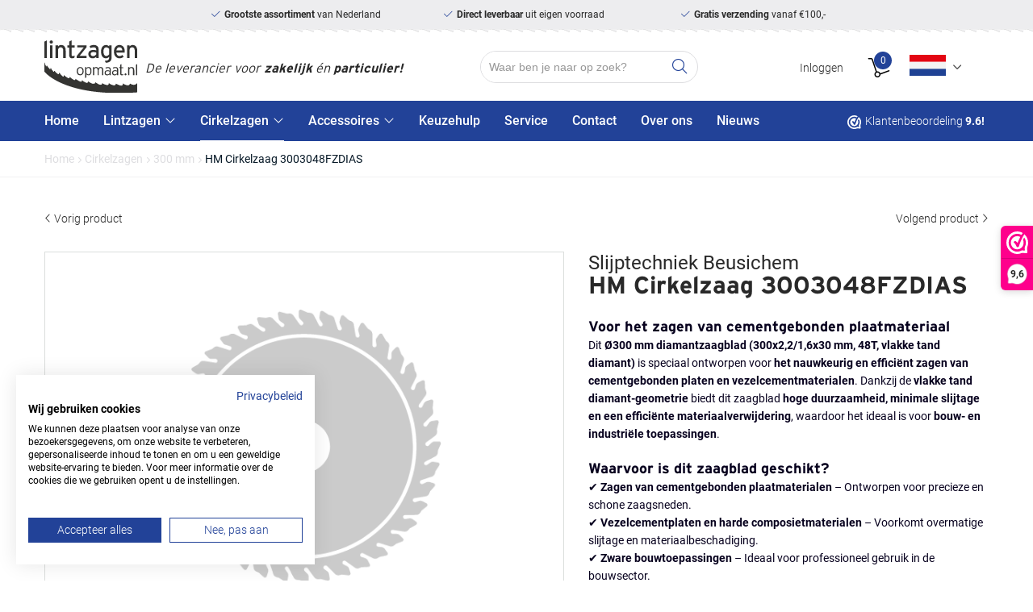

--- FILE ---
content_type: text/html; charset=UTF-8
request_url: https://lintzagenopmaat.nl/cirkelzagen/300-mm/-5440-hm-cirkelzaag-3003048fzdias/
body_size: 13748
content:
<!DOCTYPE html>
<html lang="nl">
  <head>
    <!-- Seo -->
	<title>HM Cirkelzaag 3003048FZDIAS</title>
	<meta charset="utf-8">
    <meta name="robots" content="index, follow">
    <meta name="description" content="HM Cirkelzaag 3003048FZDIAS - Voor het zagen van cementgebonden plaatmateriaal. - Slijptechniek Beusichem">
    <meta name="keywords" content="">
     
    <link rel="canonical" href="https://lintzagenopmaat.nl/cirkelzagen/-5440-hm-cirkelzaag-3003048fzdias/">    <!-- End seo -->
    
    <!-- -->
    <meta data-developer="Webbureau Safira Geldermalsen" data-developer-contact="info@safira.nl">
    <meta name="content-language" content="NL">
    
    <!-- responsive meta tags -->
    <meta name="viewport" content="width=device-width, initial-scale=1.0, minimum-scale=1.0, maximum-scale=1.0, user-scalable=no">
    <meta name="HandheldFriendly" content="true">    
    <meta name="apple-mobile-web-app-capable" content="yes">
    <meta name="apple-touch-fullscreen" content="yes">
    <meta name="format-detection" content="telephone=no">
    
    <!-- Social media tags -->
    <meta property="og:locale" 	 	content="nl_NL">
	<meta property="og:url"			content="https://lintzagenopmaat.nl/cirkelzagen/300-mm/-5440-hm-cirkelzaag-3003048fzdias/">
	<meta property="og:type"		content="article">
	<meta property="og:title"		content="HM Cirkelzaag 3003048FZDIAS">
			<meta property="og:description"	content="HM Cirkelzaag 3003048FZDIAS - Voor het zagen van cementgebonden plaatmateriaal. - Slijptechniek Beusichem">
		<!-- End social media tags -->

	    
    <!-- Start twitter tags -->
    <meta name="twitter:card" content="summary">
	<meta name="twitter:title"  content="HM Cirkelzaag 3003048FZDIAS">
	<meta name="twitter:description" content="HM Cirkelzaag 3003048FZDIAS - Voor het zagen van cementgebonden plaatmateriaal. - Slijptechniek Beusichem">
	    <!-- End twitter tags --> 

	<meta name="csrf-token" content="S3tnJPSJAvB2Wk7jNNWYpfHL">
    
	<!-- Favicons -->
	<link rel="apple-touch-icon-precomposed" sizes="57x57" href="/site/media/images/favicons/1-apple-touch-icon-57x57.png">
	<link rel="apple-touch-icon-precomposed" sizes="114x114" href="/site/media/images/favicons/1-apple-touch-icon-114x114.png">
	<link rel="apple-touch-icon-precomposed" sizes="72x72" href="/site/media/images/favicons/1-apple-touch-icon-72x72.png">
	<link rel="apple-touch-icon-precomposed" sizes="144x144" href="/site/media/images/favicons/1-apple-touch-icon-144x144.png">
	<link rel="apple-touch-icon-precomposed" sizes="60x60" href="/site/media/images/favicons/1-apple-touch-icon-60x60.png">
	<link rel="apple-touch-icon-precomposed" sizes="120x120" href="/site/media/images/favicons/1-apple-touch-icon-120x120.png">
	<link rel="apple-touch-icon-precomposed" sizes="76x76" href="/site/media/images/favicons/1-apple-touch-icon-76x76.png">
	<link rel="apple-touch-icon-precomposed" sizes="152x152" href="/site/media/images/favicons/1-apple-touch-icon-152x152.png">
	<link rel="icon" href="/site/media/images/favicons/1-favicon-196x196.png" sizes="196x196">
	<link rel="icon" href="/site/media/images/favicons/1-favicon-96x96.png" sizes="96x96">
	<link rel="icon" href="/site/media/images/favicons/1-favicon-32x32.png" sizes="32x32">
	<link rel="icon" href="/site/media/images/favicons/1-favicon-16x16.png" sizes="16x16">
	<link rel="icon" href="/site/media/images/favicons/1-favicon-128.png" sizes="128x128">
	<link rel="icon" href="/site/media/images/favicons/1-favicon.ico">
	<meta name="application-name" content="lintzagenopmaat.nl">
	<meta name="msapplication-TileColor" content="#FFFFFF">
	<meta name="msapplication-TileImage" content="/site/media/images/favicons/1-mstile-144x144.png">
	<meta name="msapplication-square70x70logo" content="/site/media/images/favicons/1-mstile-70x70.png">
	<meta name="msapplication-square150x150logo" content="/site/media/images/favicons/1-mstile-150x150.png">
	<meta name="msapplication-wide310x150logo" content="/site/media/images/favicons/1-mstile-310x150.png">
	<meta name="msapplication-square310x310logo" content="/site/media/images/favicons/1-mstile-310x310.png">
	<!-- end Favicons -->
   	
			<!-- news rss feed -->
		<link rel="alternate" type="application/rss+xml" title="lintzagenopmaat.nl News feed" href="https://lintzagenopmaat.nl/news.rss">
	
	 
		<!-- news rss feed -->
		<link rel="alternate" type="application/rss+xml" title="lintzagenopmaat.nl Blog feed" href="https://lintzagenopmaat.nl/blog.rss">
	 

	 
	  
	
	
			<link rel="dns-prefetch" href="https://consent.cookiefirst.com/" />
		<link rel="preconnect" href="https://consent.cookiefirst.com/" />
		<script src="https://consent.cookiefirst.com/sites/lintzagenopmaat.nl-02b547a3-7fb0-418a-a7b3-a9ee079d4397/consent.js"></script>
		  
			<script >
		(function(i,s,o,g,r,a,m){i['GoogleAnalyticsObject']=r;i[r]=i[r]||function(){
		(i[r].q=i[r].q||[]).push(arguments)},i[r].l=1*new Date();a=s.createElement(o),
		m=s.getElementsByTagName(o)[0];a.async=1;a.src=g;m.parentNode.insertBefore(a,m)
		})(window,document,'script','//www.google-analytics.com/analytics.js','ga');

		ga('create', 'UA-46074737-1', 'auto');
		ga('send', 'pageview');
		ga('set', 'anonymizeIp', true);
		</script>
	 
	
			<script>
			window.dataLayer = window.dataLayer || [];
		</script>
		<!-- Google Tag Manager -->
		<script >
		(function(w,d,s,l,i){w[l]=w[l]||[];w[l].push({'gtm.start':
		new Date().getTime(),event:'gtm.js'});var f=d.getElementsByTagName(s)[0],
		j=d.createElement(s),dl=l!='dataLayer'?'&l='+l:'';j.async=true;j.src=
		'https://www.googletagmanager.com/gtm.js?id='+i+dl;f.parentNode.insertBefore(j,f);
		})(window,document,'script','dataLayer','GTM-NPLJ3ST');</script>
		<!-- End Google Tag Manager -->
	  

	 

			<!-- Hotjar Tracking Code -->
		<script >
			(function(h,o,t,j,a,r){
				h.hj=h.hj||function(){(h.hj.q=h.hj.q||[]).push(arguments)};
				h._hjSettings={hjid:5110092,hjsv:6};
				a=o.getElementsByTagName('head')[0];
				r=o.createElement('script');r.async=1;
				r.src=t+h._hjSettings.hjid+j+h._hjSettings.hjsv;
				a.appendChild(r);
			})(window,document,'//static.hotjar.com/c/hotjar-','.js?sv=');
		</script>
	 

	
			<link rel="stylesheet" href="/site/modules/itemMenu/widgets/menuList/css/itemMenu.css?1650949268">
			<link rel="stylesheet" href="/site/modules/itemBreadcrumb/css/itemBreadcrumb.css?1626774284">
			<link rel="stylesheet" href="/frameworks/jquery/plugins/popup/popup.css?1626759538">
			<link rel="stylesheet" href="/site/modules/itemCatalogus/css/itemCatalogus.css?1725527947">
			<link rel="stylesheet" href="/site/modules/itemCatalogus/widgets/catalogusList/css/lookbook.css?1626759538">
			<link rel="stylesheet" href="/site/modules/itemCatalogus/css/catalogusSlider.css?1626774284">
			<link rel="stylesheet" href="/site/modules/itemCatalogus/widgets/catalogusList/css/catalogusList.css?1626774284">
			<link rel="stylesheet" href="/frameworks/jquery/plugins/tooltip/css/tooltipster.bundle.css?1626774284">
			<link rel="stylesheet" href="/site/modules/itemForm/css/itemForm.css?1626774284">
			<link rel="stylesheet" href="/site/modules/itemSocialMedia/widgets/webwinkelkeurAverageRating/css/webwinkelkeurAverageRating.css?1638959741">
			<link rel="stylesheet" href="/site/modules/itemCatalogus/widgets/relatedItems/css/relatedItems.css?1626774284">
			<link rel="stylesheet" href="/site/modules/itemSearch/css/itemSearch.css?1626774284">
			<link rel="stylesheet" href="/site/modules/itemMenu/widgets/menuShoppingCart/css/menuShoppingCart.css?1727352712">
			<link rel="stylesheet" href="/site/modules/itemNaw/widgets/basicNaw/css/basicNaw.css?1684735544">
			<link rel="stylesheet" href="/site/modules/itemMenu/widgets/menuLanguageList/css/menuLanguageList.css?1650949268">
			<link rel="stylesheet" href="/site/modules/site/css/normalize.css?1626759538">
			<link rel="stylesheet" href="/site/modules/site/css/default.css?1664872302">
			<link rel="stylesheet" href="/frameworks/jquery/plugins/confirmbox/confirmbox.css?1641983639">
			<link rel="stylesheet" href="/frameworks/fonts/fontAwesome6/css/all.min.css?1725527947">
			<link rel="stylesheet" href="/frameworks/fonts/roboto/font.css?1626759538">
			<link rel="stylesheet" href="/frameworks/fonts/interstate/font.css?1626774284">
			<link rel="stylesheet" href="/site/modules/site/css/layout.css?1725892386">
			<link rel="stylesheet" href="/site/modules/site/css/grade-A.css?1626774284">
			<link rel="stylesheet" href="/site/modules/site/css/grade-B.css?1626774284">
			<link rel="stylesheet" href="/site/modules/site/css/grade-C.css?1631621424">
			<link rel="stylesheet" href="/site/modules/site/css/grade-D.css?1626774284">
			<link rel="stylesheet" href="/site/modules/site/css/header-basic-shop.css?1725892386">
			<link rel="stylesheet" href="/site/modules/site/css/footer.css?1684735544">
		  
  </head>
  <body class="page-2294 default hasAnalytics" data-page-id="2294">
   
			<!-- Google Tag Manager (noscript) -->
		<noscript><iframe src="https://www.googletagmanager.com/ns.html?id=GTM-NPLJ3ST"height="0" width="0" style="display:none;visibility:hidden"></iframe></noscript>
		<!-- End Google Tag Manager (noscript) -->
	 
  	
	<noscript class="warning message"><div class="message-content">Javascript staat uit in uw browser. Het is hierdoor mogelijk dat de website niet volledig functioneert.</div></noscript>
   
        
    <div id="devicegrade"  > <div></div> </div>
	
    <!-- let us scroll to the top quickly -->
    <div class="scroll-div">
    	<i class="fal fa-arrow-up"></i>
    </div>

	<div class="row nth-child-0  header-basic-shop  mobile-only  zaag-rand "><div><div class="group width-100  " ><div class="margin"><div class="padding"><div class="article widget-menu-list slide-menu width-15 ">
	<div class="margin">
		<div class="padding">
            <button class="open-root">
                <i class="fal fa-bars"></i>
            </button>

			<div class="slide-menu-root">
				<div class="controls">
					<i class="back far fa-chevron-left"></i>
					<div class="close-button"><i class="close fal fa-times"></i></div>
				</div>


            			
			                    
                <ul class="blue">
                <li class="group-1582 no-children">
                        <a class="menu-name" href="/" target="" title="Home">Home</a></li><li class="group-1227 has-children">
                        <span class="menu-name">Lintzagen</span>				<div class="slide-menu-child">
					<div class="controls">
                        <i class="back far fa-chevron-left"></i>
                        <div class="close-button"><i class="close fal fa-times"></i></div>
                    </div>
				                    
                <ul >
                <li class="group-2147 no-children">
                        <a class="menu-name" href="//lintzagenopmaat.nl/lintzagen/-3976-koolstofstaal/" target="" title="Koolstofstaal">Koolstofstaal</a></li><li class="group-2146 no-children">
                        <a class="menu-name" href="//lintzagenopmaat.nl/lintzagen/-3978-hardpoint/" target="" title="Hardpoint">Hardpoint</a></li><li class="group-2144 no-children">
                        <a class="menu-name" href="//lintzagenopmaat.nl/lintzagen/-3982-chroomstaal/" target="" title="Chroomstaal">Chroomstaal</a></li><li class="group-2151 no-children">
                        <a class="menu-name" href="//lintzagenopmaat.nl/lintzagen/-3968-ripper/" target="" title="Ripper">Ripper</a></li><li class="group-2143 no-children">
                        <a class="menu-name" href="//lintzagenopmaat.nl/lintzagen/-3984-bi-metaal-m42/" target="" title="Bi-metaal M42">Bi-metaal M42</a></li><li class="group-2189 no-children">
                        <a class="menu-name" href="//lintzagenopmaat.nl/lintzagen/-4269-bi-metaal-m51/" target="" title="Bi-metaal M51">Bi-metaal M51</a></li><li class="group-2145 no-children">
                        <a class="menu-name" href="//lintzagenopmaat.nl/lintzagen/-3980-freshcut/" target="" title="Freshcut">Freshcut</a></li><li class="group-2149 no-children">
                        <a class="menu-name" href="//lintzagenopmaat.nl/lintzagen/-3972-lintmes-edge/" target="" title="Lintmes Edge">Lintmes Edge</a></li><li class="group-2148 no-children">
                        <a class="menu-name" href="//lintzagenopmaat.nl/lintzagen/-3974-lintmes-14tpi/" target="" title="Lintmes 14TPI">Lintmes 14TPI</a></li><li class="group-2153 no-children">
                        <a class="menu-name" href="//lintzagenopmaat.nl/lintzagen/-3917-wavy/" target="" title="Wavy">Wavy</a></li><li class="group-2152 no-children">
                        <a class="menu-name" href="//lintzagenopmaat.nl/lintzagen/-3966-scallop/" target="" title="Scallop">Scallop</a></li><li class="group-2422 no-children">
                        <a class="menu-name" href="//lintzagenopmaat.nl/lintzagen/-4705-bi-metaal-m42-accuzaag/" target="" title="Bi-metaal M42 accuzaag">M42 Accuzaag</a></li><li class="group-2266 no-children">
                        <a class="menu-name" href="//lintzagenopmaat.nl/lintzagen/-4621-diamant-grit/" target="" title="Diamant grit">Diamant grit</a></li><li class="group-2265 no-children">
                        <a class="menu-name" href="//lintzagenopmaat.nl/lintzagen/-4622-tungsten-grit/" target="" title="Tungsten grit">Tungsten grit</a></li><li class="group-2150 no-children">
                        <a class="menu-name" href="//lintzagenopmaat.nl/lintzagen/-3970-mafell-koolstof/" target="" title="Mafell (koolstof)">Mafell (Koolstof)</a></li></ul>
				                </div>
				</li><li class="group-2275 has-children currentpath">
                        <span class="menu-name">Cirkelzagen</span>				<div class="slide-menu-child">
					<div class="controls">
                        <i class="back far fa-chevron-left"></i>
                        <div class="close-button"><i class="close fal fa-times"></i></div>
                    </div>
				                    
                <ul >
                <li class="group-2276 no-children">
                        <a class="menu-name" href="//lintzagenopmaat.nl/cirkelzagen/80-mm/" target="" title="80 mm">80 mm</a></li><li class="group-2277 no-children">
                        <a class="menu-name" href="//lintzagenopmaat.nl/cirkelzagen/100-mm/" target="" title="100 mm">100 mm</a></li><li class="group-2278 no-children">
                        <a class="menu-name" href="//lintzagenopmaat.nl/cirkelzagen/120-mm/" target="" title="120 mm">120 mm</a></li><li class="group-2279 no-children">
                        <a class="menu-name" href="//lintzagenopmaat.nl/cirkelzagen/150-mm/" target="" title="150 mm">150 mm</a></li><li class="group-2280 no-children">
                        <a class="menu-name" href="//lintzagenopmaat.nl/cirkelzagen/160-mm/" target="" title="160 mm">160 mm</a></li><li class="group-2281 no-children">
                        <a class="menu-name" href="//lintzagenopmaat.nl/cirkelzagen/165-mm/" target="" title="165 mm">165 mm</a></li><li class="group-2282 no-children">
                        <a class="menu-name" href="//lintzagenopmaat.nl/cirkelzagen/170-mm/" target="" title="170 mm">170 mm</a></li><li class="group-2283 no-children">
                        <a class="menu-name" href="//lintzagenopmaat.nl/cirkelzagen/180-mm/" target="" title="180 mm">180 mm</a></li><li class="group-2284 no-children">
                        <a class="menu-name" href="//lintzagenopmaat.nl/cirkelzagen/190-mm/" target="" title="190 mm">190 mm</a></li><li class="group-2285 no-children">
                        <a class="menu-name" href="//lintzagenopmaat.nl/cirkelzagen/210-mm/" target="" title="210 mm">210 mm</a></li><li class="group-2286 no-children">
                        <a class="menu-name" href="//lintzagenopmaat.nl/cirkelzagen/216-mm/" target="" title="216 mm">216 mm</a></li><li class="group-2287 no-children">
                        <a class="menu-name" href="//lintzagenopmaat.nl/cirkelzagen/220-mm/" target="" title="220 mm">220 mm</a></li><li class="group-2288 no-children">
                        <a class="menu-name" href="//lintzagenopmaat.nl/cirkelzagen/225-mm/" target="" title="225 mm">225 mm</a></li><li class="group-2289 no-children">
                        <a class="menu-name" href="//lintzagenopmaat.nl/cirkelzagen/230-mm/" target="" title="230 mm">230 mm</a></li><li class="group-2290 no-children">
                        <a class="menu-name" href="//lintzagenopmaat.nl/cirkelzagen/235-mm/" target="" title="235 mm">235 mm</a></li><li class="group-2291 no-children">
                        <a class="menu-name" href="//lintzagenopmaat.nl/cirkelzagen/250-mm/" target="" title="250 mm">250 mm</a></li><li class="group-2292 no-children">
                        <a class="menu-name" href="//lintzagenopmaat.nl/cirkelzagen/260-mm/" target="" title="260 mm">260 mm</a></li><li class="group-2293 no-children">
                        <a class="menu-name" href="//lintzagenopmaat.nl/cirkelzagen/270-mm/" target="" title="270 mm">270 mm</a></li><li class="group-2294 no-children currentpath current">
                        <a class="menu-name" href="//lintzagenopmaat.nl/cirkelzagen/300-mm/" target="" title="300 mm">300 mm</a></li><li class="group-2295 no-children">
                        <a class="menu-name" href="//lintzagenopmaat.nl/cirkelzagen/303-mm/" target="" title="303 mm">303 mm</a></li><li class="group-2296 no-children">
                        <a class="menu-name" href="//lintzagenopmaat.nl/cirkelzagen/305-mm/" target="" title="305 mm">305 mm</a></li><li class="group-2297 no-children">
                        <a class="menu-name" href="//lintzagenopmaat.nl/cirkelzagen/315-mm/" target="" title="315 mm">315 mm</a></li><li class="group-2298 no-children">
                        <a class="menu-name" href="//lintzagenopmaat.nl/cirkelzagen/335-mm/" target="" title="335 mm">335 mm</a></li><li class="group-2299 no-children">
                        <a class="menu-name" href="//lintzagenopmaat.nl/cirkelzagen/350-mm/" target="" title="350 mm">350 mm</a></li><li class="group-2300 no-children">
                        <a class="menu-name" href="//lintzagenopmaat.nl/cirkelzagen/355-mm/" target="" title="355 mm">355 mm</a></li><li class="group-2301 no-children">
                        <a class="menu-name" href="//lintzagenopmaat.nl/cirkelzagen/400-mm/" target="" title="400 mm">400 mm</a></li><li class="group-2302 no-children">
                        <a class="menu-name" href="//lintzagenopmaat.nl/cirkelzagen/420-mm/" target="" title="420 mm">420 mm</a></li><li class="group-2303 no-children">
                        <a class="menu-name" href="//lintzagenopmaat.nl/cirkelzagen/450-mm/" target="" title="450 mm">450 mm</a></li><li class="group-2304 no-children">
                        <a class="menu-name" href="//lintzagenopmaat.nl/cirkelzagen/500-mm/" target="" title="500 mm">500 mm</a></li><li class="group-2305 no-children">
                        <a class="menu-name" href="//lintzagenopmaat.nl/cirkelzagen/520-mm/" target="" title="520 mm">520 mm</a></li></ul>
				                </div>
				</li><li class="group-1223 has-children">
                        <span class="menu-name">Accessoires</span>				<div class="slide-menu-child">
					<div class="controls">
                        <i class="back far fa-chevron-left"></i>
                        <div class="close-button"><i class="close fal fa-times"></i></div>
                    </div>
				                    
                <ul >
                <li class="group-2431 no-children">
                        <a class="menu-name" href="https://lintzagenopmaat.nl/accessoires/-5541-voordeelpakket/" target="_self" title="">Voordeelpakket</a></li><li class="group-2154 no-children">
                        <a class="menu-name" href="//lintzagenopmaat.nl/accessoires/-3892-harsverwijderaar/" target="" title="Harsverwijderaar">Harsverwijderaar</a></li><li class="group-2157 no-children">
                        <a class="menu-name" href="//lintzagenopmaat.nl/accessoires/-3883-nevelzaagolie/" target="" title="Nevelzaagolie">Nevelzaagolie</a></li><li class="group-2155 no-children">
                        <a class="menu-name" href="//lintzagenopmaat.nl/accessoires/-3889-koelvloeistof/" target="" title="Koelvloeistof">Koelvloeistof</a></li><li class="group-2156 no-children">
                        <a class="menu-name" href="//lintzagenopmaat.nl/accessoires/-3886-lubricant/" target="" title="Lubricant">Lubricant</a></li><li class="group-2158 no-children">
                        <a class="menu-name" href="//lintzagenopmaat.nl/accessoires/-3879-akawax-snijvet/" target="" title="Akawax Snijvet">Snijvet</a></li><li class="group-2159 no-children">
                        <a class="menu-name" href="//lintzagenopmaat.nl/accessoires/-3875-spanningsmeter-voor-lintzagen-/" target="" title="Spanningsmeter voor Lintzagen ">Spanningsmeter</a></li><li class="group-2160 no-children">
                        <a class="menu-name" href="//lintzagenopmaat.nl/accessoires/-3871-tandzet-meetklok-voor-lintzagen/" target="" title="Tandzet meetklok voor Lintzagen">Tandzet meetklok</a></li><li class="group-2161 no-children">
                        <a class="menu-name" href="//lintzagenopmaat.nl/accessoires/-3865-vochtmeter/" target="" title="Vochtmeter">Vochtmeter</a></li><li class="group-2424 no-children">
                        <a class="menu-name" href="//lintzagenopmaat.nl/accessoires/-4723-verloopring/" target="" title="Verloopring">Verloopring</a></li></ul>
				                </div>
				</li><li class="group-2135 no-children">
                        <a class="menu-name" href="//lintzagenopmaat.nl/keuzehulp/" target="" title="Keuzehulp">Keuzehulp</a></li><li class="group-2136 no-children">
                        <a class="menu-name" href="//lintzagenopmaat.nl/service/" target="" title="Service">Service</a></li><li class="group-2187 no-children">
                        <a class="menu-name" href="//lintzagenopmaat.nl/contact/" target="" title="Contact">Contact</a></li><li class="group-2439 no-children">
                        <a class="menu-name" href="//lintzagenopmaat.nl/over-ons/" target="" title="Over ons">Over ons</a></li><li class="group-2435 no-children">
                        <a class="menu-name" href="//lintzagenopmaat.nl/nieuws/" target="" title="Nieuws">Nieuws</a></li></ul>
								
							<div class="account-login">
											<div class="group-name">
							<a href="/mijn-account/">
								<i class="fal fa-user-circle"></i>
								<span>Inloggen</span>
							</a>
						</div>
									</div>
						
							<div class="languages">
					<a href="https://lintzagenopmaat.nl">
						<img src="/site/media/images/flags/flag-nl.png" alt="en" title="en">
					</a>
					<a href="https://custombandsaws.com">
						<img src="/site/media/images/flags/flag-en.png" alt="en" title="en">
					</a>
				</div>
			
			</div>
            <div class="overlay"></div>
        </div>
    </div>
</div>
<div class="article width-70 item-image ">
	<div class="margin">
		<div class="padding">
            <div class="item-image-wrapper text-location-0 ">

															<a href="//lintzagenopmaat.nl/">
									
					            
					<div class="image"  >
						
						
						<div>
							<div>
								<img src="/site/media/upload/images/3819_logo-lintzagenopmaat_20210831090435.svg" alt="Logo Lintzagenopmaat.nl" title="Logo Lintzagenopmaat.nl"/>
							</div>
						</div>

											</div>
                
					
									</a>
				
				                
                <div class="clear"></div>
            </div>
		</div>
	</div>	
</div><div class="article width-15 menuShoppingCart-wrap ">
	<div class="margin">
		<div class="padding">
            <a href="//lintzagenopmaat.nl/winkelwagen/"
                                    title="Naar winkelwagen"
                                aria-label="Naar winkelwagen"
                ">
                <div class="cart-info toggle-cart no-dropdown">
                    <span class="cart-count">0</span>
                    <span class="cart-icon">
                        <i class="fal fa-dolly-empty" aria-hidden="true"></i>
                    </span>
                                    </div>
            </a> 
            <div class="clear"></div>
        </div>
    </div>
</div>
<div class="article widget-default-search width-100 ">
	<div class="margin">
		<div class="padding">
			
            <div class="search-wrap">
            	
                <div class="input-search-wrap">
                    <input type="text" name="q" value="" placeholder="Waar ben je naar op zoek?">
                    <span class="bar"></span>
                </div>
                
                <div class="search-icon">
                    <i class="fas fa-search"></i>
                </div>
            </div>
            
		</div>
	</div>
</div>
<div class="clear"></div><div class="article item-text width-100 ">
	<div class="margin">
		<div class="padding">
			<ul><li><strong>Grootste assortiment</strong> van&nbsp;Nederland</li><li><strong>Direct leverbaar</strong> uit eigen voorraad</li><li><strong>Gratis verzending</strong> vanaf €100,-</li></ul>		</div>
	</div>	
</div>
<div class="clear"></div>
</div>
</div>
</div>
<div class="clear 2"></div></div></div><div class="row nth-child-1 usp  desktop-only  zaag-rand "><div><div class="group width-100  " ><div class="margin"><div class="padding"><div class="article item-text width-100 ">
	<div class="margin">
		<div class="padding">
			<ul><li><strong>Grootste assortiment</strong> van&nbsp;Nederland</li><li><strong>Direct leverbaar</strong> uit eigen voorraad</li><li><strong>Gratis verzending</strong> vanaf €100,-</li></ul>		</div>
	</div>	
</div>
<div class="clear"></div>
</div>
</div>
</div>
<div class="clear 2"></div></div></div><div class="row nth-child-2  header-basic-shop  desktop-only "><div><div class="group width-100  " ><div class="margin"><div class="padding">
<div class="article width-45 item-image ">
	<div class="margin">
		<div class="padding">
            <div class="item-image-wrapper text-location-3 ">

															<a href="//lintzagenopmaat.nl/">
									
					            
					<div class="image"  >
						
						
						<div>
							<div>
								<img src="/site/media/upload/images/3785_logo-lintzagenopmaat_20210831090455.svg" alt="Logo Lintzagenopmaat.nl" title="Logo Lintzagenopmaat.nl"/>
							</div>
						</div>

											</div>
                
											<div class="item-image-text">
							<div>
								<p>De leverancier voor <strong>zakelijk</strong> én <strong>particulier!</strong></p>							</div>
						</div>   
					
									</a>
				
				                
                <div class="clear"></div>
            </div>
		</div>
	</div>	
</div><div class="article widget-default-search width-25 ">
	<div class="margin">
		<div class="padding">
			
            <div class="search-wrap">
            	
                <div class="input-search-wrap">
                    <input type="text" name="q" value="" placeholder="Waar ben je naar op zoek?">
                    <span class="bar"></span>
                </div>
                
                <div class="search-icon">
                    <i class="fas fa-search"></i>
                </div>
            </div>
            
		</div>
	</div>
</div>
<div class="article widget-menu-for-logged-in width-15 ">
	<div class="margin">
		<div class="padding">
			<p><a href="/mijn-account/" title="Inloggen Lintzagenopmaat.nl" alt="Inloggen Lintzagenopmaat.nl">Inloggen</a></p>		</div>
	</div>	
</div>
<div class="article width-5 menuShoppingCart-wrap ">
	<div class="margin">
		<div class="padding">
            <a href="//lintzagenopmaat.nl/winkelwagen/"
                                aria-label="Naar winkelwagen"
                ">
                <div class="cart-info toggle-cart ">
                    <span class="cart-count">0</span>
                    <span class="cart-icon">
                        <i class="fal fa-dolly-empty" aria-hidden="true"></i>
                    </span>
                                            <div class="cart-quick-view-wrapper">
                                <div class="no-items">
        <div class="no-items-content">
            <div class="no-items-entry">
                <i class="fal fa-dolly-empty" aria-hidden="true"></i>
            </div>
            <div class="no-items-entry">
                <span>Je hebt nog niks in je winkelwagen.</span>
            </div>
        </div>
    </div>
                        </div>
                                    </div>
            </a> 
            <div class="clear"></div>
        </div>
    </div>
</div>
	<div class="article width-10 default-language-list ">
		<div class="margin">
			<div class="padding">
				<ul class="list multiple">
															<li class="active"><a href="//lintzagenopmaat.nl/" title="//lintzagenopmaat.nl/">
							<img src="/site/media/images/flags/flag-nl.png" alt="nl" title="nl"></a>
						</li>
																				<li class=""><a href="//custombandsaws.com/home/" title="//custombandsaws.com/home/">
							<img src="/site/media/images/flags/flag-en.png" alt="en" title="en"></a>
						</li>
													</ul>
				<div class="clear"></div>
			</div>
		</div>
	</div>
<div class="clear"></div>
</div>
</div>
</div>
<div class="clear 2"></div></div></div><div class="row nth-child-3  menu  desktop-only "><div><div class="group width-100  " ><div class="margin"><div class="padding"><div class="article widget-menu-list big-list dropdown-03 slide width-80 ">
	<div class="margin">
		<div class="padding">
		
<div class='submenu-wrap slide '><div><ul class="menu"><li class=' group-1582 level-2 child-1 no-children first-child'><a href='/' title='Home' ><div class="text-wrapper"><div><div><span class="page-title">Home</span></div></div></div></a><span class='drop-down'> <i class='fa fa-caret-down'></i> </span></li><li class=' group-1227 level-2 child-2 has-children'><a href='//lintzagenopmaat.nl/lintzagen/' title='Lintzagen' ><div class="text-wrapper"><div><div><span class="page-title">Lintzagen</span></div></div></div><i class='fal fa-angle-down'></i></a><span class='drop-down'> <i class='fa fa-caret-down'></i> </span><div class='submenu-wrap slide '><div><ul class="menu"><li class=' group-2147 level-3 child-1 no-children first-child'><a href='//lintzagenopmaat.nl/lintzagen/-3976-koolstofstaal/' ><div class="image"><img class="menu-image" src="/site/media/upload/images/3850_lom-koolstofstaal-closeup-jpg_20210430153243.jpg" alt="Koolstofstaal" title="Koolstofstaal" /></div><div class="text-wrapper"><div><div><span class="page-title">Koolstofstaal</span></div></div></div></a><span class='drop-down'> <i class='fa fa-caret-down'></i> </span></li><li class=' group-2146 level-3 child-2 no-children'><a href='//lintzagenopmaat.nl/lintzagen/-3978-hardpoint/' ><div class="image"><img class="menu-image" src="/site/media/upload/images/3849_lom-hardpoint-closeup-jpg_20210430153218.jpg" alt="Hardpoint" title="Hardpoint" /></div><div class="text-wrapper"><div><div><span class="page-title">Hardpoint</span></div></div></div></a><span class='drop-down'> <i class='fa fa-caret-down'></i> </span></li><li class=' group-2144 level-3 child-3 no-children'><a href='//lintzagenopmaat.nl/lintzagen/-3982-chroomstaal/' ><div class="image"><img class="menu-image" src="/site/media/upload/images/3847_lom-chroomstaal-closeup-jpg_20210430153141.jpg" alt="Chroomstaal" title="Chroomstaal" /></div><div class="text-wrapper"><div><div><span class="page-title">Chroomstaal</span></div></div></div></a><span class='drop-down'> <i class='fa fa-caret-down'></i> </span></li><li class=' group-2151 level-3 child-4 no-children'><a href='//lintzagenopmaat.nl/lintzagen/-3968-ripper/' ><div class="image"><img class="menu-image" src="/site/media/upload/images/3854_lom-ripper-closeup-jpg_20210430153450.jpg" alt="Ripper" title="Ripper" /></div><div class="text-wrapper"><div><div><span class="page-title">Ripper</span></div></div></div></a><span class='drop-down'> <i class='fa fa-caret-down'></i> </span></li><li class=' group-2143 level-3 child-5 no-children'><a href='//lintzagenopmaat.nl/lintzagen/-3984-bi-metaal-m42/' ><div class="image"><img class="menu-image" src="/site/media/upload/images/3846_lom-bi-metaal-m42-closeup-jpg_20210430153114.jpg" alt="Bi-metaal M42" title="Bi-metaal M42" /></div><div class="text-wrapper"><div><div><span class="page-title">Bi-metaal M42</span></div></div></div></a><span class='drop-down'> <i class='fa fa-caret-down'></i> </span></li><li class=' group-2189 level-3 child-6 no-children'><a href='//lintzagenopmaat.nl/lintzagen/-4269-bi-metaal-m51/' ><div class="image"><img class="menu-image" src="/site/media/upload/images/4281_lom-bi-metaal-m42-closeup-jpg_20211126160824.jpg" alt="Bi-metaal M51" title="Bi-metaal M51" /></div><div class="text-wrapper"><div><div><span class="page-title">Bi-metaal M51</span></div></div></div></a><span class='drop-down'> <i class='fa fa-caret-down'></i> </span></li><li class=' group-2145 level-3 child-7 no-children'><a href='//lintzagenopmaat.nl/lintzagen/-3980-freshcut/' ><div class="image"><img class="menu-image" src="/site/media/upload/images/3848_lom-freshcut-closeup-jpg_20210430153202.jpg" alt="Freshcut" title="Freshcut" /></div><div class="text-wrapper"><div><div><span class="page-title">Freshcut</span></div></div></div></a><span class='drop-down'> <i class='fa fa-caret-down'></i> </span></li><li class=' group-2149 level-3 child-8 no-children'><a href='//lintzagenopmaat.nl/lintzagen/-3972-lintmes-edge/' ><div class="image"><img class="menu-image" src="/site/media/upload/images/3852_lom-lintmes-closeup-jpg_20210430153336.jpg" alt="Lintmes Edge" title="Lintmes Edge" /></div><div class="text-wrapper"><div><div><span class="page-title">Lintmes Edge</span></div></div></div></a><span class='drop-down'> <i class='fa fa-caret-down'></i> </span></li><li class=' group-2148 level-3 child-9 no-children'><a href='//lintzagenopmaat.nl/lintzagen/-3974-lintmes-14tpi/' ><div class="image"><img class="menu-image" src="/site/media/upload/images/3851_lom-lintmes-14tpi-closeup-jpg_20210430153308.jpg" alt="Lintmes 14TPI" title="Lintmes 14TPI" /></div><div class="text-wrapper"><div><div><span class="page-title">Lintmes 14TPI</span></div></div></div></a><span class='drop-down'> <i class='fa fa-caret-down'></i> </span></li><li class=' group-2153 level-3 child-10 no-children'><a href='//lintzagenopmaat.nl/lintzagen/-3917-wavy/' ><div class="image"><img class="menu-image" src="/site/media/upload/images/3856_lom-wavy-closeup-jpg_20210430153631.jpg" alt="Wavy" title="Wavy" /></div><div class="text-wrapper"><div><div><span class="page-title">Wavy</span></div></div></div></a><span class='drop-down'> <i class='fa fa-caret-down'></i> </span></li><li class=' group-2152 level-3 child-11 no-children'><a href='//lintzagenopmaat.nl/lintzagen/-3966-scallop/' ><div class="image"><img class="menu-image" src="/site/media/upload/images/3855_lom-scallop-closeup-jpg_20210430153610.jpg" alt="Scallop" title="Scallop" /></div><div class="text-wrapper"><div><div><span class="page-title">Scallop</span></div></div></div></a><span class='drop-down'> <i class='fa fa-caret-down'></i> </span></li><li class=' group-2422 level-3 child-12 no-children'><a href='//lintzagenopmaat.nl/lintzagen/-4705-bi-metaal-m42-accuzaag/' ><div class="image"><img class="menu-image" src="/site/media/upload/images/4713_lom-bi-metaal-m42-closeup-jpg_20220601121621.jpg" alt="M42 Accuzaag" title="M42 Accuzaag" /></div><div class="text-wrapper"><div><div><span class="page-title">M42 Accuzaag</span></div></div></div></a><span class='drop-down'> <i class='fa fa-caret-down'></i> </span></li><li class=' group-2266 level-3 child-13 no-children'><a href='//lintzagenopmaat.nl/lintzagen/-4621-diamant-grit/' ><div class="image"><img class="menu-image" src="/site/media/upload/images/4700_gritzaag-jpg_20220601105554.jpg" alt="Diamant grit" title="Diamant grit" /></div><div class="text-wrapper"><div><div><span class="page-title">Diamant grit</span></div></div></div></a><span class='drop-down'> <i class='fa fa-caret-down'></i> </span></li><li class=' group-2265 level-3 child-14 no-children'><a href='//lintzagenopmaat.nl/lintzagen/-4622-tungsten-grit/' ><div class="image"><img class="menu-image" src="/site/media/upload/images/4699_gritzaag-jpg_20220601105537.jpg" alt="Tungsten grit" title="Tungsten grit" /></div><div class="text-wrapper"><div><div><span class="page-title">Tungsten grit</span></div></div></div></a><span class='drop-down'> <i class='fa fa-caret-down'></i> </span></li><li class=' group-2150 level-3 child-15 no-children last-child'><a href='//lintzagenopmaat.nl/lintzagen/-3970-mafell-koolstof/' ><div class="image"><img class="menu-image" src="/site/media/upload/images/3853_lom-koolstof-maffel-closeup-jpg_20210430153404.jpg" alt="Mafell (Koolstof)" title="Mafell (Koolstof)" /></div><div class="text-wrapper"><div><div><span class="page-title">Mafell (Koolstof)</span></div></div></div></a><span class='drop-down'> <i class='fa fa-caret-down'></i> </span></li><li class="need-help"><a href="/keuzehulp/"><div class="image"><svg xmlns="http://www.w3.org/2000/svg" width="42.337" height="39.773" viewBox="0 0 42.337 39.773">
									<title>Icoon keuzehulp</title>
									<g id="booking" transform="translate(0 -15.5)">
										<path id="Path_351" data-name="Path 351" d="M33.631,15.5H8.706a8.706,8.706,0,1,0,0,17.412h6.339v7.034l-.31-.26a4.03,4.03,0,0,0-5.337.233A3.481,3.481,0,0,0,9.626,45.1l5.42,4.548v4.383a1.24,1.24,0,0,0,1.24,1.24H31.17a1.24,1.24,0,0,0,1.24-1.24V40.1A3.727,3.727,0,0,0,29.149,36.4l-6.662-.83V32.912H33.631a8.706,8.706,0,0,0,0-17.412Zm-16.1,37.293V50.312h12.4v2.481ZM28.842,38.865A1.242,1.242,0,0,1,29.929,40.1v7.736H16.737L11.22,43.2a1,1,0,0,1-.067-1.529,1.541,1.541,0,0,1,1.988-.087l2.347,1.969a1.241,1.241,0,0,0,2.038-.95V26.746a1.24,1.24,0,0,1,2.481,0v9.923A1.24,1.24,0,0,0,21.094,37.9Zm4.788-8.433H22.487V26.746a3.721,3.721,0,0,0-7.442,0v3.686H8.706a6.225,6.225,0,1,1,0-12.451H33.631a6.225,6.225,0,0,1,0,12.451Z" fill="#292929"/>
										<path id="Path_352" data-name="Path 352" d="M308.7,75.863l-4.084,4.084-1.6-1.6a1.24,1.24,0,0,0-1.754,1.754l2.481,2.481a1.24,1.24,0,0,0,1.754,0l4.961-4.961a1.24,1.24,0,0,0-1.754-1.754Z" transform="translate(-276.018 -55.038)" fill="#292929"/>
									</g>
								  </svg></div><div class="info"><div class="title">Hulp nodig bij het kiezen?</div><div class="text">Gebruik onze keuzehulp bij het vinden van de juiste lintzaag.</div><div class="button">Keuzehulp <i class="fal fa-arrow-right"></i></div></div></a></li></ul></div></div></li><li class=' currentpath group-2275 level-2 child-3 has-children'><a href='//lintzagenopmaat.nl/cirkelzagen/' title='Cirkelzagen' ><div class="text-wrapper"><div><div><span class="page-title">Cirkelzagen</span></div></div></div><i class='fal fa-angle-down'></i></a><span class='drop-down'> <i class='fa fa-caret-down'></i> </span><div class='submenu-wrap slide cirkelzagen'><div><ul class="menu"><li class=' group-2276 level-3 child-1 no-children first-child'><a href='//lintzagenopmaat.nl/cirkelzagen/80-mm/' title='80 mm' ><div class="text-wrapper"><div><div><span class="page-title">Ø80 mm</span></div></div></div></a><span class='drop-down'> <i class='fa fa-caret-down'></i> </span></li><li class=' group-2277 level-3 child-2 no-children'><a href='//lintzagenopmaat.nl/cirkelzagen/100-mm/' title='100 mm' ><div class="text-wrapper"><div><div><span class="page-title">Ø100 mm</span></div></div></div></a><span class='drop-down'> <i class='fa fa-caret-down'></i> </span></li><li class=' group-2278 level-3 child-3 no-children'><a href='//lintzagenopmaat.nl/cirkelzagen/120-mm/' title='120 mm' ><div class="text-wrapper"><div><div><span class="page-title">Ø120 mm</span></div></div></div></a><span class='drop-down'> <i class='fa fa-caret-down'></i> </span></li><li class=' group-2279 level-3 child-4 no-children'><a href='//lintzagenopmaat.nl/cirkelzagen/150-mm/' title='150 mm' ><div class="text-wrapper"><div><div><span class="page-title">Ø150 mm</span></div></div></div></a><span class='drop-down'> <i class='fa fa-caret-down'></i> </span></li><li class=' group-2280 level-3 child-5 no-children'><a href='//lintzagenopmaat.nl/cirkelzagen/160-mm/' title='160 mm' ><div class="text-wrapper"><div><div><span class="page-title">Ø160 mm</span></div></div></div></a><span class='drop-down'> <i class='fa fa-caret-down'></i> </span></li><li class=' group-2281 level-3 child-6 no-children'><a href='//lintzagenopmaat.nl/cirkelzagen/165-mm/' title='165 mm' ><div class="text-wrapper"><div><div><span class="page-title">Ø165 mm</span></div></div></div></a><span class='drop-down'> <i class='fa fa-caret-down'></i> </span></li><li class=' group-2282 level-3 child-7 no-children'><a href='//lintzagenopmaat.nl/cirkelzagen/170-mm/' title='170 mm' ><div class="text-wrapper"><div><div><span class="page-title">Ø170 mm</span></div></div></div></a><span class='drop-down'> <i class='fa fa-caret-down'></i> </span></li><li class=' group-2283 level-3 child-8 no-children'><a href='//lintzagenopmaat.nl/cirkelzagen/180-mm/' title='180 mm' ><div class="text-wrapper"><div><div><span class="page-title">Ø180 mm</span></div></div></div></a><span class='drop-down'> <i class='fa fa-caret-down'></i> </span></li><li class=' group-2284 level-3 child-9 no-children'><a href='//lintzagenopmaat.nl/cirkelzagen/190-mm/' title='190 mm' ><div class="text-wrapper"><div><div><span class="page-title">Ø190 mm</span></div></div></div></a><span class='drop-down'> <i class='fa fa-caret-down'></i> </span></li><li class=' group-2285 level-3 child-10 no-children'><a href='//lintzagenopmaat.nl/cirkelzagen/210-mm/' title='210 mm' ><div class="text-wrapper"><div><div><span class="page-title">Ø210 mm</span></div></div></div></a><span class='drop-down'> <i class='fa fa-caret-down'></i> </span></li><li class=' group-2286 level-3 child-11 no-children'><a href='//lintzagenopmaat.nl/cirkelzagen/216-mm/' title='216 mm' ><div class="text-wrapper"><div><div><span class="page-title">Ø216 mm</span></div></div></div></a><span class='drop-down'> <i class='fa fa-caret-down'></i> </span></li><li class=' group-2287 level-3 child-12 no-children'><a href='//lintzagenopmaat.nl/cirkelzagen/220-mm/' title='220 mm' ><div class="text-wrapper"><div><div><span class="page-title">Ø220 mm</span></div></div></div></a><span class='drop-down'> <i class='fa fa-caret-down'></i> </span></li><li class=' group-2288 level-3 child-13 no-children'><a href='//lintzagenopmaat.nl/cirkelzagen/225-mm/' title='225 mm' ><div class="text-wrapper"><div><div><span class="page-title">Ø225 mm</span></div></div></div></a><span class='drop-down'> <i class='fa fa-caret-down'></i> </span></li><li class=' group-2289 level-3 child-14 no-children'><a href='//lintzagenopmaat.nl/cirkelzagen/230-mm/' title='230 mm' ><div class="text-wrapper"><div><div><span class="page-title">Ø230 mm</span></div></div></div></a><span class='drop-down'> <i class='fa fa-caret-down'></i> </span></li><li class=' group-2290 level-3 child-15 no-children'><a href='//lintzagenopmaat.nl/cirkelzagen/235-mm/' title='235 mm' ><div class="text-wrapper"><div><div><span class="page-title">Ø235 mm</span></div></div></div></a><span class='drop-down'> <i class='fa fa-caret-down'></i> </span></li><li class=' group-2291 level-3 child-16 no-children'><a href='//lintzagenopmaat.nl/cirkelzagen/250-mm/' title='250 mm' ><div class="text-wrapper"><div><div><span class="page-title">Ø250 mm</span></div></div></div></a><span class='drop-down'> <i class='fa fa-caret-down'></i> </span></li><li class=' group-2292 level-3 child-17 no-children'><a href='//lintzagenopmaat.nl/cirkelzagen/260-mm/' title='260 mm' ><div class="text-wrapper"><div><div><span class="page-title">Ø260 mm</span></div></div></div></a><span class='drop-down'> <i class='fa fa-caret-down'></i> </span></li><li class=' group-2293 level-3 child-18 no-children'><a href='//lintzagenopmaat.nl/cirkelzagen/270-mm/' title='270 mm' ><div class="text-wrapper"><div><div><span class="page-title">Ø270 mm</span></div></div></div></a><span class='drop-down'> <i class='fa fa-caret-down'></i> </span></li><li class=' currentpath current group-2294 level-3 child-19 no-children'><a href='//lintzagenopmaat.nl/cirkelzagen/300-mm/' title='300 mm' ><div class="text-wrapper"><div><div><span class="page-title">Ø300 mm</span></div></div></div></a><span class='drop-down'> <i class='fa fa-caret-down'></i> </span></li><li class=' group-2295 level-3 child-20 no-children'><a href='//lintzagenopmaat.nl/cirkelzagen/303-mm/' title='303 mm' ><div class="text-wrapper"><div><div><span class="page-title">Ø303 mm</span></div></div></div></a><span class='drop-down'> <i class='fa fa-caret-down'></i> </span></li><li class=' group-2296 level-3 child-21 no-children'><a href='//lintzagenopmaat.nl/cirkelzagen/305-mm/' title='305 mm' ><div class="text-wrapper"><div><div><span class="page-title">Ø305 mm</span></div></div></div></a><span class='drop-down'> <i class='fa fa-caret-down'></i> </span></li><li class=' group-2297 level-3 child-22 no-children'><a href='//lintzagenopmaat.nl/cirkelzagen/315-mm/' title='315 mm' ><div class="text-wrapper"><div><div><span class="page-title">Ø315 mm</span></div></div></div></a><span class='drop-down'> <i class='fa fa-caret-down'></i> </span></li><li class=' group-2298 level-3 child-23 no-children'><a href='//lintzagenopmaat.nl/cirkelzagen/335-mm/' title='335 mm' ><div class="text-wrapper"><div><div><span class="page-title">Ø335 mm</span></div></div></div></a><span class='drop-down'> <i class='fa fa-caret-down'></i> </span></li><li class=' group-2299 level-3 child-24 no-children'><a href='//lintzagenopmaat.nl/cirkelzagen/350-mm/' title='350 mm' ><div class="text-wrapper"><div><div><span class="page-title">Ø350 mm</span></div></div></div></a><span class='drop-down'> <i class='fa fa-caret-down'></i> </span></li><li class=' group-2300 level-3 child-25 no-children'><a href='//lintzagenopmaat.nl/cirkelzagen/355-mm/' title='355 mm' ><div class="text-wrapper"><div><div><span class="page-title">Ø355 mm</span></div></div></div></a><span class='drop-down'> <i class='fa fa-caret-down'></i> </span></li><li class=' group-2301 level-3 child-26 no-children'><a href='//lintzagenopmaat.nl/cirkelzagen/400-mm/' title='400 mm' ><div class="text-wrapper"><div><div><span class="page-title">Ø400 mm</span></div></div></div></a><span class='drop-down'> <i class='fa fa-caret-down'></i> </span></li><li class=' group-2302 level-3 child-27 no-children'><a href='//lintzagenopmaat.nl/cirkelzagen/420-mm/' title='420 mm' ><div class="text-wrapper"><div><div><span class="page-title">Ø420 mm</span></div></div></div></a><span class='drop-down'> <i class='fa fa-caret-down'></i> </span></li><li class=' group-2303 level-3 child-28 no-children'><a href='//lintzagenopmaat.nl/cirkelzagen/450-mm/' title='450 mm' ><div class="text-wrapper"><div><div><span class="page-title">Ø450 mm</span></div></div></div></a><span class='drop-down'> <i class='fa fa-caret-down'></i> </span></li><li class=' group-2304 level-3 child-29 no-children'><a href='//lintzagenopmaat.nl/cirkelzagen/500-mm/' title='500 mm' ><div class="text-wrapper"><div><div><span class="page-title">Ø500 mm</span></div></div></div></a><span class='drop-down'> <i class='fa fa-caret-down'></i> </span></li><li class=' group-2305 level-3 child-30 no-children last-child'><a href='//lintzagenopmaat.nl/cirkelzagen/520-mm/' title='520 mm' ><div class="text-wrapper"><div><div><span class="page-title">Ø520 mm</span></div></div></div></a><span class='drop-down'> <i class='fa fa-caret-down'></i> </span></li></ul></div></div></li><li class=' group-1223 level-2 child-4 has-children'><a href='//lintzagenopmaat.nl/accessoires/' title='Accessoires' ><div class="text-wrapper"><div><div><span class="page-title">Accessoires</span></div></div></div><i class='fal fa-angle-down'></i></a><span class='drop-down'> <i class='fa fa-caret-down'></i> </span><div class='submenu-wrap slide '><div><ul class="menu"><li class=' group-2431 level-3 child-1 no-children first-child'><a href='//lintzagenopmaat.nl/accessoires/-5541-voordeelpakket/' target="_self"><div class="image"><img class="menu-image" src="/site/media/upload/images/5543_lintzagenopmaat-voordeel-pakketten-v1-jpg_20230313163446.jpg" alt="Voordeelpakket" title="Voordeelpakket" /></div><div class="text-wrapper"><div><div><span class="page-title">Voordeelpakket</span></div></div></div></a><span class='drop-down'> <i class='fa fa-caret-down'></i> </span></li><li class=' group-2154 level-3 child-2 no-children'><a href='//lintzagenopmaat.nl/accessoires/-3892-harsverwijderaar/' ><div class="image"><img class="menu-image" src="/site/media/upload/images/3895_harsverwijderaar-png_20210506083807.png" alt="Harsverwijderaar" title="Harsverwijderaar" /></div><div class="text-wrapper"><div><div><span class="page-title">Harsverwijderaar</span></div></div></div></a><span class='drop-down'> <i class='fa fa-caret-down'></i> </span></li><li class=' group-2157 level-3 child-3 no-children'><a href='//lintzagenopmaat.nl/accessoires/-3883-nevelzaagolie/' ><div class="image"><img class="menu-image" src="/site/media/upload/images/3885_nevelzaagolie-1-png_20210506083517.png" alt="Nevelzaagolie" title="Nevelzaagolie" /></div><div class="text-wrapper"><div><div><span class="page-title">Nevelzaagolie</span></div></div></div></a><span class='drop-down'> <i class='fa fa-caret-down'></i> </span></li><li class=' group-2155 level-3 child-4 no-children'><a href='//lintzagenopmaat.nl/accessoires/-3889-koelvloeistof/' ><div class="image"><img class="menu-image" src="/site/media/upload/images/3891_lom-koelvloeistof-png_20210506083714.png" alt="Koelvloeistof" title="Koelvloeistof" /></div><div class="text-wrapper"><div><div><span class="page-title">Koelvloeistof</span></div></div></div></a><span class='drop-down'> <i class='fa fa-caret-down'></i> </span></li><li class=' group-2156 level-3 child-5 no-children'><a href='//lintzagenopmaat.nl/accessoires/-3886-lubricant/' ><div class="image"><img class="menu-image" src="/site/media/upload/images/3888_lubricant-1-png_20210506083613.png" alt="Lubricant" title="Lubricant" /></div><div class="text-wrapper"><div><div><span class="page-title">Lubricant</span></div></div></div></a><span class='drop-down'> <i class='fa fa-caret-down'></i> </span></li><li class=' group-2158 level-3 child-6 no-children'><a href='//lintzagenopmaat.nl/accessoires/-3879-akawax-snijvet/' ><div class="image"><img class="menu-image" src="/site/media/upload/images/3882_lintzagenopmaat-akawax-snijvet-2-png_20210506083356.png" alt="Snijvet" title="Snijvet" /></div><div class="text-wrapper"><div><div><span class="page-title">Snijvet</span></div></div></div></a><span class='drop-down'> <i class='fa fa-caret-down'></i> </span></li><li class=' group-2159 level-3 child-7 no-children'><a href='//lintzagenopmaat.nl/accessoires/-3875-spanningsmeter-voor-lintzagen-/' ><div class="image"><img class="menu-image" src="/site/media/upload/images/5540_tenzometr-pilana-01-400-jpg_20230221071218.jpg" alt="Spanningsmeter" title="Spanningsmeter" /></div><div class="text-wrapper"><div><div><span class="page-title">Spanningsmeter</span></div></div></div></a><span class='drop-down'> <i class='fa fa-caret-down'></i> </span></li><li class=' group-2160 level-3 child-8 no-children'><a href='//lintzagenopmaat.nl/accessoires/-3871-tandzet-meetklok-voor-lintzagen/' ><div class="image"><img class="menu-image" src="/site/media/upload/images/3874_tandzetmeetklok-1-png_20210506083035.png" alt="Tandzet meetklok" title="Tandzet meetklok" /></div><div class="text-wrapper"><div><div><span class="page-title">Tandzet meetklok</span></div></div></div></a><span class='drop-down'> <i class='fa fa-caret-down'></i> </span></li><li class=' group-2161 level-3 child-9 no-children'><a href='//lintzagenopmaat.nl/accessoires/-3865-vochtmeter/' ><div class="image"><img class="menu-image" src="/site/media/upload/images/3868_digitale-vochtigheidsmeter-1-png_20210503085416.png" alt="Vochtmeter" title="Vochtmeter" /></div><div class="text-wrapper"><div><div><span class="page-title">Vochtmeter</span></div></div></div></a><span class='drop-down'> <i class='fa fa-caret-down'></i> </span></li><li class=' group-2424 level-3 child-10 no-children last-child'><a href='//lintzagenopmaat.nl/accessoires/-4723-verloopring/' ><div class="image"><img class="menu-image" src="/site/media/upload/images/4733_ring-groot-jpg_20220707104757.jpg" alt="Verloopring" title="Verloopring" /></div><div class="text-wrapper"><div><div><span class="page-title">Verloopring</span></div></div></div></a><span class='drop-down'> <i class='fa fa-caret-down'></i> </span></li></ul></div></div></li><li class=' group-2135 level-2 child-5 no-children'><a href='//lintzagenopmaat.nl/keuzehulp/' title='Keuzehulp' ><div class="text-wrapper"><div><div><span class="page-title">Keuzehulp</span></div></div></div></a><span class='drop-down'> <i class='fa fa-caret-down'></i> </span></li><li class=' group-2136 level-2 child-6 no-children'><a href='//lintzagenopmaat.nl/service/' title='Service' ><div class="text-wrapper"><div><div><span class="page-title">Service</span></div></div></div></a><span class='drop-down'> <i class='fa fa-caret-down'></i> </span></li><li class=' group-2187 level-2 child-7 no-children'><a href='//lintzagenopmaat.nl/contact/' title='Contact' ><div class="text-wrapper"><div><div><span class="page-title">Contact</span></div></div></div></a><span class='drop-down'> <i class='fa fa-caret-down'></i> </span></li><li class=' group-2439 level-2 child-8 no-children'><a href='//lintzagenopmaat.nl/over-ons/' title='Over ons' ><div class="text-wrapper"><div><div><span class="page-title">Over ons</span></div></div></div></a><span class='drop-down'> <i class='fa fa-caret-down'></i> </span></li><li class=' group-2435 level-2 child-9 no-children'><a href='//lintzagenopmaat.nl/nieuws/' title='Nieuws' ><div class="text-wrapper"><div><div><span class="page-title">Nieuws</span></div></div></div></a><span class='drop-down'> <i class='fa fa-caret-down'></i> </span></li></ul></div></div>		</div>
	</div>
</div>
<div class="article width-20 webwinkelkeurAverageRating-wrap ">
	<div class="margin">
		<div class="padding">

                            <a target="_blank" href="https://www.webwinkelkeur.nl/webshop/lintzagenopmaat-nl_1206096/reviews">
            		    
            <img src="/site/media/images/customer-review-check.svg" alt="Icoon Webwinkelkeur">Klantenbeoordeling <span class="rating">9.6!</span>
            
                            </a>
           
                        <div class="clear"></div>
        </div>
    </div>
</div><div class="clear"></div>
</div>
</div>
</div>
<div class="clear 2"></div></div></div><div class="row nth-child-4  kruimelpad "><div><div class="group width-100  " ><div class="margin"><div class="padding"><div class="article width-100 item-breadcrumb  breadcrumb">
	<div class="margin">
		<div class="padding">
        	<!-- start of bredcrumb -->
        	<div class="breadcrumb">

				<ol itemscope itemtype="https://schema.org/BreadcrumbList">
            
											<!-- show the home except for the home itself -->
						<li itemprop="itemListElement" itemscope itemtype="https://schema.org/ListItem">
							<a itemprop="item" href="https://lintzagenopmaat.nl">
								<span itemprop="name">Home</span>
							</a>
							<meta itemprop="position" content="1" />
						</li>
						<i class="far fa-chevron-right"></i>
						<!-- end of home -->
																
					<!-- other pages -->
																		<li itemprop="itemListElement" itemscope itemtype="https://schema.org/ListItem">
								<a itemprop="item" href="https://lintzagenopmaat.nl/cirkelzagen/">
																												<span itemprop="name">Cirkelzagen</span>
																	</a> 
								<meta itemprop="position" content="2" />
							</li>
							<i class="far fa-chevron-right"></i>
																														<li itemprop="itemListElement" itemscope itemtype="https://schema.org/ListItem">
								<a itemprop="item" href="https://lintzagenopmaat.nl/cirkelzagen/300-mm/">
																												<span itemprop="name">300 mm</span>
																	</a> 
								<meta itemprop="position" content="3" />
							</li>
							<i class="far fa-chevron-right"></i>
																						<!-- end of other pages -->
					
											<!-- current page -->
						<li itemprop="itemListElement" itemscope itemtype="https://schema.org/ListItem">
							<span itemprop="name">HM Cirkelzaag 3003048FZDIAS</span>
							<meta itemprop="position" content="4" />
						</li>
						<!-- end of current page-->
									</ol>
        	</div>
            <!-- end of breadcrumb -->
        </div>
    </div>
</div>
<div class="clear"></div>
</div>
</div>
</div>
<div class="clear 2"></div></div></div><div class="row nth-child-5 content"><div><div class="group width-100  " ><div class="margin"><div class="padding"><div class="article width-100 item-catalogus-detail cirkelzagen  catalogusList">
	<div class="margin">
		<div class="padding">
			            <div class="navigation-row">
				<div class="prev">
					<a href="//lintzagenopmaat.nl/cirkelzagen/300-mm/-5367-hm-cirkelzaag-3003096tfzns/" title="HM Cirkelzaag 3003096TFZNS" > <i class="fal fa-angle-left"></i> Vorig product </a>
				</div>

				<div class="next">
					<a href="//lintzagenopmaat.nl/cirkelzagen/300-mm/-5464-hm-cirkelzaag-3003020tz/" title="HM Cirkelzaag 3003020TZ" > Volgend product <i class="fal fa-angle-right"></i> </a>
				</div>
            </div>
			<div class="clear"></div>
            
			
                        <div class="product-content" itemscope itemtype="http://schema.org/Product">
            	<div class="margin">
                	<div class="padding">
                        						<div class="width-55 left">
							<div
								class="width-100 photos basic-slider fade-in"
								data-devicetype="desktop" 
								data-sliderType="2" 
								data-sliderViewDuration="5"
								data-sliderAutoPlay="0"
							>
																
								
								<ol class="slides original" start="0">
																		 
																			<li class="slide">
											<div>
												<div>
													<img src="/site/media/images/Placeholder - Circelzagen.png" title="" alt="">	
												</div>
											</div>
										</li>
																	</ol>
															</div>

							
															<div class="tabs-wrap">
																																					<div class="tab" id="tab-related">Aanbevolen</div>
																	</div>

								<div class="tabs-content-wrap">
																										</div>
													
						</div>
                                                <div class="width-45 article-info">
            
							
							
							
							<div class="brand" itemprop="brand">Slijptechniek Beusichem</div>
                        	<h1 itemprop="name"> HM Cirkelzaag 3003048FZDIAS </h1>
														<div
								class="width-100 photos basic-slider fade-in"
								data-devicetype="mobile" 
								data-sliderType="2" 
								data-sliderViewDuration="5"
								data-sliderAutoPlay="0"
							>
																								<ol class="slides" start="0">
																		 
																			<li class="slide">
											<div>
												<div>
													<img src="/site/media/images/Placeholder - Circelzagen.png" title="" alt="">	
												</div>
											</div>
										</li>
																	</ol>

								
							</div>

														
							<div class="text" itemprop="description"> 
<h3><strong><span style="color: rgb(7, 1, 30);">Voor het zagen van cementgebonden plaatmateriaal</span></strong></h3>
<p><span style="color: rgb(7, 1, 30);">Dit <strong>Ø300 mm diamantzaagblad (300x2,2/1,6x30 mm, 48T, vlakke tand diamant)</strong> is speciaal ontworpen voor <strong>het nauwkeurig en efficiënt zagen van cementgebonden platen en vezelcementmaterialen</strong>. Dankzij de <strong>vlakke tand diamant-geometrie</strong> biedt dit zaagblad <strong>hoge duurzaamheid, minimale slijtage en een efficiënte materiaalverwijdering</strong>, waardoor het ideaal is voor <strong>bouw- en industriële toepassingen</strong>.</span></p>
<p><span style="color: rgb(7, 1, 30);"></span></p>
<h3><strong><span style="color: rgb(7, 1, 30);">Waarvoor is dit zaagblad geschikt?</span></strong></h3>
<p><span style="color: rgb(7, 1, 30);">✔ <strong>Zagen van cementgebonden plaatmaterialen</strong> – Ontworpen voor precieze en schone zaagsneden.<br>
✔ <strong>Vezelcementplaten en harde composietmaterialen</strong> – Voorkomt overmatige slijtage en materiaalbeschadiging.<br>
✔ <strong>Zware bouwtoepassingen</strong> – Ideaal voor professioneel gebruik in de bouwsector.</span></p>
<p><span style="color: rgb(7, 1, 30);"></span></p>
<h3><strong><span style="color: rgb(7, 1, 30);">Waarom kiezen voor dit diamantzaagblad?</span></strong></h3>
<ul>
<li><span style="color: rgb(7, 1, 30);"><strong>Vlakke tand diamant-geometrie</strong> – Maximaliseert duurzaamheid en zaagprestaties.</span></li>
<li><span style="color: rgb(7, 1, 30);"><strong>48 tanden</strong> – Zorgt voor gecontroleerde materiaalverwijdering en een soepele zaagsnede.</span></li>
<li><span style="color: rgb(7, 1, 30);"><strong>Minimale slijtage</strong> – Ontwikkeld voor een lange levensduur bij het zagen van abrasieve materialen.</span></li>
<li><span style="color: rgb(7, 1, 30);"><strong>Hitte- en slijtvast</strong> – Bestand tegen hoge belastingen en continu gebruik in veeleisende werkomgevingen.</span></li>
</ul>
<h3><strong><span style="color: rgb(7, 1, 30);">Niet geschikt voor:</span></strong></h3>
<p><span style="color: rgb(7, 1, 30);">❌ <strong>Zagen van hout of kunststof</strong> – Gebruik een standaard ATB- of TCG-zaagblad.<br>
❌ <strong>Metaal zagen</strong> – Vereist een gespecialiseerd metaalzaagblad.</span></p>
<p><span style="color: rgb(7, 1, 30);"></span></p>
<h3><strong><span style="color: rgb(7, 1, 30);">Een robuust zaagblad voor cementgebonden platen</span></strong></h3>
<p><span style="color: rgb(7, 1, 30);">Met dit <strong>Ø300 mm diamantzaagblad</strong> beschik je over een <strong>krachtig en duurzaam gereedschap</strong>, perfect voor <strong>precies en efficiënt zagen van cementgebonden materialen</strong> in <strong>bouw- en industriële toepassingen</strong>.</span></p>
<p></p>
<p></p>
<table>
                    <tbody>
                        <tr>
                            <td><strong>Type</strong></td>
                            <td>Diamantzaag</td>
                        </tr>
                        <tr>
                            <td><strong>Diameter</strong></td>
                            <td>Ø300 mm</td>
                        </tr>
                        <tr>
                            <td><strong>Afmeting</strong></td>
                            <td>300x2,2/1,6x30 mm</td>
                        </tr>
                        <tr>
                            <td><strong>Tandenaantal</strong></td>
                            <td>48</td>
                        </tr>
                        <tr>
                            <td><strong>Tandvorm</strong></td>
                            <td>Vlakke tand diamant</td>
                        </tr>
                    </tbody>
                </table> </div>
                            								                                
                                <div class="price-wrap" itemprop="offers" itemscope itemtype="http://schema.org/Offer">
                                	<meta content="549.29" itemprop="price" />
                                    <meta itemprop="pricecurrency" content="EUR" />
 									<link itemprop="availability" href="http://schema.org/InStock"/>
									<link itemprop="url" href="https://lintzagenopmaat.nl/cirkelzagen/300-mm/-5440-hm-cirkelzaag-3003048fzdias/" />

																											<span class="price">€ 549,29 </span>
									<span class="tax-included">excl. BTW</span>
									<br>
																											<span class="price_incl">€ 664,64 </span>
									<span class="tax-included">incl. BTW</span>
								</div>
								
                                                                                                                                    
                                <div class="clear"></div>
                                    
                              										                                                                
                                                             
                                																	<div class="add-to-cart-wrap">
										<div class="quantity">
											<button class="remove none">
												<i class="fal fa-minus"></i>
											</button>
											<input type="text" name="quantity" value="1" autocomplete="off">
											<button class="add">
												<i class="fal fa-plus"></i>
											</button>
										</div>

										<div class="button">
											<div class="loading"> <i class="fal fa-circle-notch"></i> </div>
											<div class="add-to-cart" data-item-id="5440"> Plaats in winkelmand</div>
											<span>
												<i class="fal fa-check"></i>
											</span>
										</div>
									</div> 
									<a class="add-to-cart-link" href="https://lintzagenopmaat.nl/winkelwagen/">Naar winkelwagen</a>
																									   
                                								                               	                        								
							<div class="clear"></div>

							<div class="usp-block">
								Hey specialist, bestel nog voor <strong>€ <span class="price">100,-<span></strong> aan producten en je bestelling wordt <strong>gratis verzonden</strong> in NL en BE.							</div>

							<div class="saw-banner">
								<img src="/site/media/images/g-saw.jpg" />
							</div>

							<div class="mobile">
								<div class="tabs-content-wrap">
									<div class="tab-content" id="tab-info">
										<h2>Productomschrijving</h2>
										<div class="text" itemprop="description"> 
<h3><strong><span style="color: rgb(7, 1, 30);">Voor het zagen van cementgebonden plaatmateriaal</span></strong></h3>
<p><span style="color: rgb(7, 1, 30);">Dit <strong>Ø300 mm diamantzaagblad (300x2,2/1,6x30 mm, 48T, vlakke tand diamant)</strong> is speciaal ontworpen voor <strong>het nauwkeurig en efficiënt zagen van cementgebonden platen en vezelcementmaterialen</strong>. Dankzij de <strong>vlakke tand diamant-geometrie</strong> biedt dit zaagblad <strong>hoge duurzaamheid, minimale slijtage en een efficiënte materiaalverwijdering</strong>, waardoor het ideaal is voor <strong>bouw- en industriële toepassingen</strong>.</span></p>
<p><span style="color: rgb(7, 1, 30);"></span></p>
<h3><strong><span style="color: rgb(7, 1, 30);">Waarvoor is dit zaagblad geschikt?</span></strong></h3>
<p><span style="color: rgb(7, 1, 30);">✔ <strong>Zagen van cementgebonden plaatmaterialen</strong> – Ontworpen voor precieze en schone zaagsneden.<br>
✔ <strong>Vezelcementplaten en harde composietmaterialen</strong> – Voorkomt overmatige slijtage en materiaalbeschadiging.<br>
✔ <strong>Zware bouwtoepassingen</strong> – Ideaal voor professioneel gebruik in de bouwsector.</span></p>
<p><span style="color: rgb(7, 1, 30);"></span></p>
<h3><strong><span style="color: rgb(7, 1, 30);">Waarom kiezen voor dit diamantzaagblad?</span></strong></h3>
<ul>
<li><span style="color: rgb(7, 1, 30);"><strong>Vlakke tand diamant-geometrie</strong> – Maximaliseert duurzaamheid en zaagprestaties.</span></li>
<li><span style="color: rgb(7, 1, 30);"><strong>48 tanden</strong> – Zorgt voor gecontroleerde materiaalverwijdering en een soepele zaagsnede.</span></li>
<li><span style="color: rgb(7, 1, 30);"><strong>Minimale slijtage</strong> – Ontwikkeld voor een lange levensduur bij het zagen van abrasieve materialen.</span></li>
<li><span style="color: rgb(7, 1, 30);"><strong>Hitte- en slijtvast</strong> – Bestand tegen hoge belastingen en continu gebruik in veeleisende werkomgevingen.</span></li>
</ul>
<h3><strong><span style="color: rgb(7, 1, 30);">Niet geschikt voor:</span></strong></h3>
<p><span style="color: rgb(7, 1, 30);">❌ <strong>Zagen van hout of kunststof</strong> – Gebruik een standaard ATB- of TCG-zaagblad.<br>
❌ <strong>Metaal zagen</strong> – Vereist een gespecialiseerd metaalzaagblad.</span></p>
<p><span style="color: rgb(7, 1, 30);"></span></p>
<h3><strong><span style="color: rgb(7, 1, 30);">Een robuust zaagblad voor cementgebonden platen</span></strong></h3>
<p><span style="color: rgb(7, 1, 30);">Met dit <strong>Ø300 mm diamantzaagblad</strong> beschik je over een <strong>krachtig en duurzaam gereedschap</strong>, perfect voor <strong>precies en efficiënt zagen van cementgebonden materialen</strong> in <strong>bouw- en industriële toepassingen</strong>.</span></p>
<p></p>
<p></p>
<table>
                    <tbody>
                        <tr>
                            <td><strong>Type</strong></td>
                            <td>Diamantzaag</td>
                        </tr>
                        <tr>
                            <td><strong>Diameter</strong></td>
                            <td>Ø300 mm</td>
                        </tr>
                        <tr>
                            <td><strong>Afmeting</strong></td>
                            <td>300x2,2/1,6x30 mm</td>
                        </tr>
                        <tr>
                            <td><strong>Tandenaantal</strong></td>
                            <td>48</td>
                        </tr>
                        <tr>
                            <td><strong>Tandvorm</strong></td>
                            <td>Vlakke tand diamant</td>
                        </tr>
                    </tbody>
                </table> </div>
									</div>
																										</div>
							</div>

                        </div>
                                                
                        <div class="clear"></div>
                    </div>
                </div>
            </div>
            
			<div class="css-lightbox">
								 
				<div class="lightbox__bg"></div>
			</div>
           
		</div>
	</div>
</div>
<div class="clear"></div>

<script>
	dataLayer.push({ ecommerce: null });
	dataLayer.push({
		'ecommerce': {
			'detail': {
				'actionField': {},
				'products': [{
					'name': ' HM Cirkelzaag 3003048FZDIAS',
					'id': '5440',
					'price': '549,29',
					'brand': 'Slijptechniek Beusichem',
					'category': 'Crikelzagen',
					'variant': ''
				}]
			}
		}
	});
</script>
	<div class="article width-100 relatedItems-wrap carrousel-container " 
		id="tab-related" 
		data-max-show-items="5" 
		data-total-items="3"
		data-carrousel-speed="250"
	>
		<div class="margin">
			<div class="padding">
				
				<div class="related-title">Aanbevolen bij dit product</div>

				<div class="scroll-content">
					
					<div class="arrows">
						<div class="left">
							<i class="nav fal fa-chevron-left fa-2x arrow-left" aria-hidden="true"></i>
						</div>
						
						<div class="right">
							<i class="nav fal fa-chevron-right fa-2x arrow-right" aria-hidden="true"></i>
						</div>
					</div>
					
					
					<div class="overflow-width carrousel-wrap">
						
																													
							<div class="product" data-item-id="3886"> 
								<div class="margin">
									<div class="padding">
																				<div
											class="image original"
																																											>
											<div>
												<div>
																										<a href="//lintzagenopmaat.nl/accessoires/-3886-lubricant/" title="Lubricant">
																													<img src="/site/media/upload/images/3886_lubricant-1_origineel_20210810085823.png" alt="Lubricant Hout" title="Lubricant Hout">
														   
													</a>
												</div>
											</div>
										</div> 
										<div class="catalogus-text-wrapper" onclick="location='//lintzagenopmaat.nl/accessoires/-3886-lubricant/'">
											<div class="brand">
												CMT											</div>
											<div class="title">
																									Lubricant																							</div>
																					</div>
										
										<div class="price-button-wrap">
											<div class="price-wrap " onclick="location='//lintzagenopmaat.nl/accessoires/-3886-lubricant/'">
																									<span class="from">Vanaf</span>
																																				<span class="price">€22,36</span>
												<span class="excl">excl. BTW</span>
											</div>
											<div class="clear"></div>
																						<div class="clear"></div>
										</div>
									</div>
								</div>
							</div>
						
																													
							<div class="product" data-item-id="3892"> 
								<div class="margin">
									<div class="padding">
																				<div
											class="image original"
																																											>
											<div>
												<div>
																										<a href="//lintzagenopmaat.nl/accessoires/-3892-harsverwijderaar/" title="Harsverwijderaar">
																													<img src="/site/media/upload/images/3892_harsverwijderaar_origineel_20210810085726.png" alt="harsverwijderaar" title="harsverwijderaar">
														   
													</a>
												</div>
											</div>
										</div> 
										<div class="catalogus-text-wrapper" onclick="location='//lintzagenopmaat.nl/accessoires/-3892-harsverwijderaar/'">
											<div class="brand">
												CMT											</div>
											<div class="title">
																									Harsverwijderaar																							</div>
																					</div>
										
										<div class="price-button-wrap">
											<div class="price-wrap " onclick="location='//lintzagenopmaat.nl/accessoires/-3892-harsverwijderaar/'">
																									<span class="from">Vanaf</span>
																																				<span class="price">€21,32</span>
												<span class="excl">excl. BTW</span>
											</div>
											<div class="clear"></div>
																						<div class="clear"></div>
										</div>
									</div>
								</div>
							</div>
						
																													
							<div class="product" data-item-id="4723"> 
								<div class="margin">
									<div class="padding">
																				<div
											class="image original"
																																											>
											<div>
												<div>
																										<a href="//lintzagenopmaat.nl/accessoires/-4723-verloopring/" title="Verloopring">
																													<img src="/site/media/upload/images/4723_ring-groot_origineel_20220707102004.jpg" alt="Verloopring groot" title="Verloopring groot">
														   
													</a>
												</div>
											</div>
										</div> 
										<div class="catalogus-text-wrapper" onclick="location='//lintzagenopmaat.nl/accessoires/-4723-verloopring/'">
											<div class="brand">
												Lintzagenopmaat											</div>
											<div class="title">
																									Verloopring																							</div>
																					</div>
										
										<div class="price-button-wrap">
											<div class="price-wrap " onclick="location='//lintzagenopmaat.nl/accessoires/-4723-verloopring/'">
																									<span class="from">Vanaf</span>
																																				<span class="price">€2,42</span>
												<span class="excl">excl. BTW</span>
											</div>
											<div class="clear"></div>
																						<div class="clear"></div>
										</div>
									</div>
								</div>
							</div>
												
					</div>
				</div>
				
				<div class="clear"></div>
			</div>
		</div>
	</div>
<div class="clear"></div>
</div>
</div>
</div>
<div class="clear 2"></div></div></div><div class="row nth-child-6 usp  zaag-rand  desktop-only "><div><div class="group width-100  " ><div class="margin"><div class="padding"><div class="article item-text width-100 ">
	<div class="margin">
		<div class="padding">
			<ul><li><strong>Grootste assortiment</strong> van&nbsp;Nederland</li><li><strong>Direct leverbaar</strong> uit eigen voorraad</li><li><strong>Gratis verzending</strong> vanaf €100,-</li></ul>		</div>
	</div>	
</div>
<div class="clear"></div>
</div>
</div>
</div>
<div class="clear 2"></div></div></div><div class="row nth-child-7  footer "><div><div class="group width-100  " ><div class="margin"><div class="padding"><div class="article item-text width-25 ">
	<div class="margin">
		<div class="padding">
			<ul><li><a href="/home" title="Homepage Lintzagenopmaat.nl" alt="Homepage Lintzagenopmaat.nl">Home</a></li><li><a href="https://lintzagenopmaat.nl/lintzagen/" title="Alle lintzagen Lintzagenopmaat.nl">Alle lintzagen</a></li><li><a href="http://lintzagenopmaat.nl/cirkelzagen/">Alle cirkelzagen</a></li><li><a href="https://lintzagenopmaat.nl/accessoires/" title="Accessoires Lintzagenopmaat.nl">Accessoires</a></li><li><a href="https://lintzagenopmaat.nl/keuzehulp/">Keuzehulp</a></li><li><a href="https://lintzagenopmaat.nl/service/" title="Service & Contact Lintzagenopmaat.nl">Service & Contact</a></li></ul>		</div>
	</div>	
</div>
<div class="article item-text width-25 ">
	<div class="margin">
		<div class="padding">
			<p class="h3Class">Toepassingen</p>
<div class="mobile-trigger"><ul><li><a href="/toepassingen/hout/" title="Hout Lintzagenopmaat.nl" alt="Hout Lintzagenopmaat.nl">Hout</a></li><li><a href="https://lintzagenopmaat.nl/toepassingen/foam-schuim/" title="Foam & schuim Lintzagenopmaat.nl">Foam & schuimrubber</a></li><li><a href="/toepassingen/voedsel/" title="Voedsel Lintzagenopmaat.nl">Voedsel</a></li><li><a href="/toepassingen/metaal/" title="Metaal Lintzagenopmaat.nl">Metaal</a></li><li><a href="https://lintzagenopmaat.nl/toepassingen/hobby-modelbouw/" title="Hobby & modelbouw Lintzagenopmaat.nl">Hobby & modelbouw</a></li><li><a href="https://lintzagenopmaat.nl/toepassingen/kunststof-non-ferro/" title="Kunststof & non-ferro Lintzagenopmaat.nl">Kunststof & non-ferro</a></li></ul></div>		</div>
	</div>	
</div>
<div class="article item-text width-25 ">
	<div class="margin">
		<div class="padding">
			<p class="h3Class">Service</p>
<div class="mobile-trigger"><ul><li><a href="https://lintzagenopmaat.nl/betalingsmogelijkheden/" title="Betalingsmogelijkheden Lintzagenopmaat.nl" alt="Betalingsmogelijkheden Lintzagenopmaat.nl">Betalingsmogelijkheden</a></li><li><a href="https://lintzagenopmaat.nl/levertijden-verzendkosten/" title="Levertijden & verzendkosten Lintzagenopmaat.nl">Levertijden & verzendkosten</a></li><li><a href="https://lintzagenopmaat.nl/retourbeleid/" title="Ruilen & retourneren Lintzagenopmaat.nl">Ruilen & retourneren</a></li><li><a href="https://lintzagenopmaat.nl/garantie-klachten/" title="Garantie & klachten Lintzagenopmaat.nl">Garantie & klachten</a></li></ul><p></p><figure style="max-width: 100px;"><img src="/site/media/upload/images/3814_woty-badge-certified2025_original_20241217155753.svg" data-image="12101" width="80" height="80"></figure></div>		</div>
	</div>	
</div>
<div class="article width-25 item-basic-naw "  data-title="Nieuw Bedrijfsgegevens widget">
	<div class="margin">
		<div class="padding">
            <div class="naw-wrapper">
                <p class="h3Class">Lintzagenopmaat.nl</p>  
                <div class="naw-content-wrapper">
                                            <div class="basic-naw-item address">
                            <div>
                                <span>Beusichemse Broeksteeg 1</span>
                                <span>4112 PJ Beusichem, NL</span>
                            </div>
                        </div>
                                            <div class="basic-naw-item contact-info">
                                            <div class="basic-naw-item ">
                            <div class="desktop">
                                <a href="tel:+31 345 501 501"><i class="fas fa-phone hide"></i>+31 345 501 501</a>
                            </div>
                        </div>
                                        
                    	
                        <div class="basic-naw-item">
                            <div class="desktop">
                                
                                <a href="mailto:info@lintzagenopmaat.nl"><i class="fas fa-envelope hide"></i>info@lintzagenopmaat.nl</a>
                            </div>
                        </div>
                                        </div>
                    	
                        <div class="basic-naw-item company-info">
                            <div>
                                <div class="info-type">	
                                    <span>KVK:</span>
                                    <span>76710084</span>
                                </div>
                            </div>
                        </div>
                    
					
						
                        <div class="basic-naw-item company-info">
                            <div>
                                <div class="info-type">
                                    <span>Btw. Nr.:</span>
                                    <span>NL860766044B01</span>
                                </div>
                            </div>
                        </div>
                                        
                                            <div class="h3Class">Volg ons</div>
                    
                    <!-- start SM -->
                                            <div class="naw-social-media-wrapper">
                                                            <a href="https://www.facebook.com/Lintzagenopmaatnl-112850640441156/" target="_blank" title="Volg ons op Facebook">
                                    <i class="fab fa-facebook-f"></i>
                                </a>
                                                        
                                                        
                                                        
                                                        
                                                            <a href="https://www.instagram.com/lintzagenopmaat/" target="_blank" title="Volg ons op Instagram">
                                    <i class="fab fa-instagram"></i>
                                </a>
                                                    </div>
                                        <!-- end SM -->
                </div>
                
            </div>

		</div>
	</div>	
</div>
<div class="clear"></div>
</div>
</div>
</div>
<div class="clear 2"></div></div></div><div class="row nth-child-8  webdesign "><div><div class="group width-100  " ><div class="margin"><div class="padding"><div class="article item-text width-100 ">
	<div class="margin">
		<div class="padding">
			<ul><li><img src="/site/media/upload/images/3858_ideal_original_20210503083453.svg" data-image="7911" alt="iDeal" title="iDeal"></li><li><img src="/site/media/upload/images/3858_bankcontact_original_20210503083505.svg" data-image="7912" alt="Bancontact"></li><li><img src="/site/media/upload/images/3858_kbc_original_20210503083516.svg" data-image="7913" alt="kbc/cbc"></li><li><img src="/site/media/upload/images/3858_belfius_original_20210503083524.svg" data-image="7914" alt="Belfius"></li><li><img src="/site/media/upload/images/3858_logo-overboeking_original_20210710115040.svg" data-image="8999" alt="Overboeking"></li><li><img src="/site/media/upload/images/3858_paypal_original_20220407100905_crop_20220407100907.jpg" data-image="9535" alt="PayPal"></li><li><img src="/site/media/upload/images/3858_credit-card-footer_original_20230208142114.svg" data-image="11631" alt="Creditcard"></li><li><img src="/site/media/upload/images/3858_billie_original_20240910123240.svg" data-image="11916"></li><li><img src="/site/media/upload/images/3858_klarna_original_20240910123250.svg" data-image="11917"></li><li><img src="/site/media/upload/images/3858_apple-pay_original_20240910123258.svg" data-image="11918"></li></ul>
<p></p>
<p style="text-align: center;"><a href="https://lintzagenopmaat.nl/algemene-voorwaarden/" title="Algemene voorwaarden Lintzagenopmaat.nl" alt="Algemene voorwaarden Lintzagenopmaat.nl">Algemene voorwaarden</a> |&nbsp;<a href="https://lintzagenopmaat.nl/privacy/" title="Privacybeleid Lintzagenopmaat.nl">Privacybeleid</a>&nbsp;|&nbsp;© Copyright 2021 Lintzagenopmaat.nl</p>		</div>
	</div>	
</div>
<div class="clear"></div>
</div>
</div>
</div>
<div class="clear 2"></div></div></div>
    <!-- load module specific js files -->
										<script src="/frameworks/jquery/jquery-3.4.1.min.js?1626759538"></script>
															<script src="/libraries/js/jquery.cookie.js?1626759538"></script>
															<script src="/site/modules/language/js/languages.js?1769526745"></script>
															<script src="/site/modules/language/js/language.js?1626759538"></script>
															<script src="/frameworks/jquery/plugins/confirmbox/jquery.confirmbox.js?1626759538"></script>
															<script src="/site/modules/site/js/default.js?1727352712"></script>
															<script src="/libraries/js/controller.js?1664955287"></script>
															<script src="/site/modules/site/js/responsiveFramework.js?1626759538"></script>
															<script src="/frameworks/jquery/plugins/touchwipe/jquery.touchwipe.1.1.1.js?1626759538"></script>
															<script src="/frameworks/jquery/plugins/deparam/jquery-deparam.min.js?1626759538"></script>
															<script src="/site/modules/itemMenu/widgets/menuList/js/itemMenu.js?1626774284"></script>
															<script src="/frameworks/jquery/plugins/popup/jquery.popup.js?1626759538"></script>
															<script src="/frameworks/jquery/plugins/tooltip/js/tooltipster.bundle.js?1626774284"></script>
															<script src="/site/modules/itemCatalogus/js/itemCatalogus.js?1684735543"></script>
															<script src="/site/modules/itemCatalogus/widgets/catalogusList/js/catalogusList.js?1626774284"></script>
															<script src="/site/modules/itemCatalogus/widgets/shoppingCart/js/shoppingCart.js?1738317533"></script>
															<script src="/site/modules/itemForm/js/itemForm.js?1626759538"></script>
															<script src="/site/modules/itemCatalogus/widgets/relatedItems/js/relatedItems.js?1626774284"></script>
															<script src="/site/modules/itemSearch/js/itemSearch.js?1626759538"></script>
															<script src="/site/modules/itemMenu/widgets/menuLanguageList/js/menuLanguageList.js?1626759538"></script>
						
	 

	
	
	  

	<script >
	(function(n,r){var e=document.createElement("script");e.async=!0,e.src=n+"/sidebar.js?id="+r+"&c="+c(10,r);var t=document.getElementsByTagName("script")[0];t.parentNode.insertBefore(e,t);function c(s,i){var o=Date.now(),a=s*6e4,_=(Math.sin(i)||0)*a;return Math.floor((o+_)/a)}})("https://dashboard.webwinkelkeur.nl",1206096);
	</script>

    </body>
</html>


--- FILE ---
content_type: text/css
request_url: https://lintzagenopmaat.nl/site/modules/itemBreadcrumb/css/itemBreadcrumb.css?1626774284
body_size: 293
content:
.row.kruimelpad {
	border-bottom: 1px solid #F1F1F2;
	color: #071927;
}

.row.kruimelpad > div > .group > .margin > .padding > .article > .margin > .padding {
	padding: 10px 15px;
}

.article.item-breadcrumb > .margin > .padding > .breadcrumb {
	width:100%;
}

.article.item-breadcrumb > .margin > .padding > .breadcrumb > ol {
	display: block;
	list-style: none;
	margin: 0px;
	padding: 0px;
}

.article.item-breadcrumb > .margin > .padding > .breadcrumb > ol > li {
	display:inline;
	font-size: 14px;
}

.article.item-breadcrumb > .margin > .padding > .breadcrumb > ol > li > a {
	text-decoration:none;
	color: #DDDDE0;
	font-size: 14px;
}

.article.item-breadcrumb > .margin > .padding > .breadcrumb > ol > li > a:hover {
	text-decoration: underline;
}

.article.item-breadcrumb > .margin > .padding > .breadcrumb > ol > i {
	font-size: 8px;
	margin: 0 1px;
	font-weight: 700;
	vertical-align: middle;
	color: #DDDDE0;
}

/* A */
@media (max-width: 1024px)
{
}

/* B */
@media (max-width: 991px)
{
}

/* C */
@media (max-width: 767px)
{
}

/* D */
@media (max-width: 479px)
{
}

--- FILE ---
content_type: text/css
request_url: https://lintzagenopmaat.nl/site/modules/itemCatalogus/widgets/catalogusList/css/lookbook.css?1626759538
body_size: 2064
content:
.row.lookbook > div {
    overflow: hidden;
    padding: 0px 0px;
    position: inherit;
    max-width: 100%;
}

.lookbook .radiobutton-clone {
    width: 1px;
    height: 1px;
    border-radius: 8px;
    float: left;
    background-color: white;
    border: 1px solid #A2A2A2;
    margin: 9px 11px 0px 15px;
    cursor: pointer;
}

.lookbook .slides > .radiobutton-clone {
	display: none;
}

.row.lookbook > div {
	overflow: hidden;
    padding: 0px 0px;
    position: inherit;
    max-width: 100%;
}

.row.lookbook > div > .group > .margin > .padding > .slides {
    padding: 0;
    width: 100%;
    display: block;
    margin: 0 auto;
    position: relative;
}

.row.lookbook > div > .group > .margin > .padding > .slides > .slide-container > .slide > .article > .margin > .padding > .image > .nav,
.row.lookbook > div > .group > .margin > .padding > .slides * {
    user-select: none;
    -ms-user-select: none;
    -moz-user-select: none;
    -khtml-user-select: none; 
    -webkit-user-select: none;
    -webkit-touch-callout: none;    
}

.row.lookbook > div > .group > .margin > .padding > .slides input { 
    display: none; 
}

.row.lookbook > div > .group > .margin > .padding > .slides > .slide-container { 
	display: block;
}

.row.lookbook > div > .group > .margin > .padding > .slides > .slide-container > .slide > .article > .margin > .padding > .image > img {
    width: 100%;
    height: 100%;
}

.row.lookbook > div > .group > .margin > .padding > .slides > .slide-container > .slide > .article > .margin > .padding > .image > .nav .prev,
.row.lookbook > div > .group > .margin > .padding > .slides > .slide-container > .slide > .article > .margin > .padding > .image > .nav .next {
    position: absolute;
    z-index: 45;
    cursor: pointer;
    color: #fff;
    font-size: 40px;
    text-align: center;
    top: 50%;
	margin-top: -50px;
    width: 100px;
	height: 100px;
	line-height: 125px;
	transition-duration: 0.2s;
	
} 

.row.lookbook > div > .group > .margin > .padding > .slides > .slide-container > .slide > .article > .margin > .padding > .image > .nav .prev:hover,
.row.lookbook > div > .group > .margin > .padding > .slides > .slide-container > .slide > .article > .margin > .padding > .image > .nav .next:hover {
	background:rgba(255,255,255,0.35);
	transition-duration: 0.2s;
}

.row.lookbook > div > .group > .margin > .padding > .slides > .slide-container > .slide > .article > .margin > .padding > .image > .nav .prev > i,
.row.lookbook > div > .group > .margin > .padding > .slides > .slide-container > .slide > .article > .margin > .padding > .image > .nav .next > i {
    font-size: 75px;
    text-shadow: 1px 1px 3px grey;
}

.row.lookbook > div > .group > .margin > .padding > .slides > .slide-container > .slide > .article > .margin > .padding > .image > .nav label{
	opacity: 0.8;
}

.row.lookbook > div > .group > .margin > .padding > .slides > .slide-container > .slide > .article > .margin > .padding > .image > .nav .prev:hover { 
	opacity: 1 !important; 
}

.row.lookbook > div > .group > .margin > .padding > .slides > .slide-container > .slide > .article > .margin > .padding > .image > .nav label:hover { 
	opacity: 1; 
}

.row.lookbook > div > .group > .margin > .padding > .slides > .slide-container > .slide > .article > .margin > .padding > .image > .nav .next { 
	right: 0px; 
}

.row.lookbook > div > .group > .margin > .padding > .slides > .slide-container > .slide > .article > .margin > .padding > .image > .nav .prev { 
	left: 0px; 
}

.row.lookbook > div > .group > .margin > .padding > .slides > .slide-container > .slide.checked{
	opacity: 1;
	visibility: visible;
	transition-delay: 0ms, 700ms;
}

.row.lookbook > div > .group > .margin > .padding > .slides > .slide-container > .slide {
    top: 0;
	opacity: 0;
	visibility: hidden;
    width: 100%;
    display: block;
	position: absolute;
	transition-property: opacity, visibility;
	transition-delay: 0ms, 700ms;
	transition-duration: 700ms, 0ms;
	transition-timing-function: ease-in-out;
}

input[type="radio"]:checked + .slide-container > .slide,
input[checked="checked"] + .slide-container > .slide,
input:checked + .slide-container > .slide,
input:checked + .slide-container > .slide  + .nav{
	opacity: 1 !important;
	/*transform: scale(1);*/
	z-index: 99;
	transition-delay: 0ms, 0ms !important;
	visibility: visible !important;
}

input[type="radio"]:checked + .slide-container .nav label,
input:checked + .slide-container .nav label { 
	display: block; 
}

input:checked + .slide-container .nav label { 
	display: block; 
}


/* CSS Document */
.lookbook .article.item-catalogus-list > .margin > .padding > .image {
    width: 100%;
    background-repeat: no-repeat;
    background-size: contain;
    position: relative;
    max-width: 1200px;
    margin: auto;
}
.article.item-catalogus-list.lookbook > .margin > .padding > .image > .point > i {
	font-size: 28px;
	color: #0068C3;
	cursor: pointer;
	margin-top: -14px;
	margin-left: -14px;
	display: none;
}

.slides .article.item-catalogus-list.lookbook > .margin > .padding > .image > .point > i {
	display: block;
}

.article.item-catalogus-list > .margin {
    margin: 0% 0px 0px 0px; 
}

.article.item-catalogus-list.lookbook > .margin > .padding,
.article.item-catalogus-list.lookbook > .margin > .padding > .image {
    padding: 0px !important;
	border: none;
}

.row.lookbook > div > .group > .margin > .padding > .slides > .slide-container > .slide > .article > .margin > .padding > .image > .point {
	position: absolute;
    z-index: 50;
}

.row.lookbook > div > .group > .margin > .padding > .slides > .slide-container > .slide > .article > .margin > .padding > .image > .point:hover {
	z-index:90;
    cursor:pointer;
    height: 25px;
    margin: 0;
}

.row.lookbook > div > .group > .margin > .padding > .slides > .slide-container > .slide > .article > .margin > .padding > .image > .point i:hover {
    cursor:pointer;
    /* Pulse animation */
    animation: shadow-pulse .5s;
    border-radius:50%;
}

/* Pulse animation */
@keyframes shadow-pulse
{
     0% {
        box-shadow: inset 0 0 0 10px rgba(0, 104, 195, 0);
        color: rgb(78, 156, 207);
     }
     100% {
        box-shadow: inset 0 0 0 0px rgba(0, 104, 195, 1);
        color: rgba(0, 104, 195, 1);
     }
}

.row.lookbook > div > .group > .margin > .padding > .slides > .slide-container > .slide > .article > .margin > .padding > .image > .point:hover .popup {
	opacity: 1;
	visibility: visible;
	margin-top: -13px;
	transition-duration: 0.3s; 
    cursor:default;
    box-shadow: 1px 1px 3px grey;
    z-index: 100;
}
	
.row.lookbook > div > .group > .margin > .padding > .slides > .slide-container > .slide > .article > .margin > .padding > .image > .point a{
	font-weight: normal !important;
}

.row.lookbook > div > .group > .margin > .padding > .slides > .slide-container > .slide > .article > .margin > .padding > .image > .point .popup.left{
	left: -490px;
} 

.row.lookbook > div > .group > .margin > .padding > .slides > .slide-container > .slide > .article > .margin > .padding > .image > .point .popup.top{
	bottom: 9px;
	margin-bottom: -12px;
}

.row.lookbook > div > .group > .margin > .padding > .slides > .slide-container > .slide > .article > .margin > .padding > .image > .point:hover .popup.top{
	bottom: 9px;
	margin-bottom: 14px;
}

.row.lookbook > div > .group > .margin > .padding > .slides > .slide-container > .slide > .article > .margin > .padding > .image > .point .popup {
	opacity: 0;
	visibility: hidden;
	margin-top: -25px;
    background-color: #fff;
	height: auto;
	margin-left: 0;
	position: absolute;
	max-width: 490px;
	min-width: 490px;
	z-index: -1;
	transition-duration: 0.3s;
}
	
.row.lookbook > div > .group > .margin > .padding > .slides > .slide-container > .slide > .article > .margin > .padding > .image > .point.left .popup {
	margin-left:-237px;
}
	
.row.lookbook > div > .group > .margin > .padding > .slides > .slide-container > .slide > .article > .margin > .padding > .image > .point.bottom .popup {
	margin-top:-220px;
}

.row.lookbook > div > .group > .margin > .padding > .slides > .slide-container > .slide > .article > .margin > .padding > .image > .point .popup .txt {
	width: 100%;
	position: relative;
	height: 245px;
}

.row.lookbook > div > .group > .margin > .padding > .slides > .slide-container > .slide > .article > .margin > .padding > .image > .point .popup .txt img{
	width: 50%;
	max-width: 50%;
    float: left;
    border: none;
}

.row.lookbook > div > .group > .margin > .padding > .slides > .slide-container > .slide > .article > .margin > .padding > .image > .point .popup .txt span {
	display:block;	
	padding: 0px 20px 10px 20px;
	float: right;
	width: 50%;
	font-size: 14px;
	line-height: 23px;
	max-height: 225px;
    overflow: hidden;
    color: #000;
}

.row.lookbook > div > .group > .margin > .padding > .slides > .slide-container > .slide > .article > .margin > .padding > .image > .point .popup .txt span.title {
    font-weight: 600;
    font-size: 16px;
    padding-top: 20px;
}
	
@media (max-width: 1024px)
{

}

/* B*/
@media (max-width: 991px)
{
	.point .popup.left{
		left: -200px;
	}
	.point .popup .txt img{
		width: 100%;
		max-width: 100%;
		float: left;
	}
	

	.point .popup .txt span {
		width: 100%;
		max-height: 145px;
		overflow: hidden;
		display: none;
	}
	
	.point .popup {
		max-width: 200px;
		min-width: 200px;
		z-index: -1;
		transition-duration: 0.3s;
	}
	
	.row.lookbook .group > .margin > .padding .article.item-catalogus-list.lookbook {
		width:100%;
		max-width:100%;
		min-width:100%;
    }
    
    .row.lookbook > div > .group > .margin > .padding > .slides > .slide-container > .slide > .article > .margin > .padding > .image > .point .popup .txt {
        height: initial;
    }

    .row.lookbook > div > .group > .margin > .padding > .slides > .slide-container > .slide > .article > .margin > .padding > .image > .point .popup.left {
        left: -400px;
    }

    .row.lookbook > div > .group > .margin > .padding > .slides > .slide-container > .slide > .article > .margin > .padding > .image > .point .popup {
        min-width: 400px;
        max-width: 400px;
    }
	
}

/* C */
@media (max-width: 767px)
{	
    .row.lookbook > div > .group > .margin > .padding > .slides > .slide-container > .slide > .article > .margin > .padding > .image > .point .popup .txt span, 
    .row.lookbook > div > .group > .margin > .padding > .slides > .slide-container > .slide > .article > .margin > .padding > .image > .point .popup .txt span.text {
        padding: 0 10px;
        width: 100%;
    }

    .row.lookbook > div > .group > .margin > .padding > .slides > .slide-container > .slide > .article > .margin > .padding > .image > .point .popup .txt span.title {
        padding: 10px 10px 0 10px;
        font-size: 14px;
    }

    .row.lookbook > div > .group > .margin > .padding > .slides > .slide-container > .slide > .article > .margin > .padding > .image > .point .popup .txt span.text {
        font-size: 12px;
    }

    .row.lookbook > div > .group > .margin > .padding > .slides > .slide-container > .slide > .article > .margin > .padding > .image > .point .popup .txt img {
       display: none;
    }

    .row.lookbook > div > .group > .margin > .padding > .slides > .slide-container > .slide > .article > .margin > .padding > .image > .point .popup {
        width:150px;
        min-width: initial;
        overflow-y: scroll;
     }

     .row.lookbook > div > .group > .margin > .padding > .slides > .slide-container > .slide > .article > .margin > .padding > .image > .point .popup.left {
         left: -150px;
     }

     .row.lookbook > div > .group > .margin > .padding > .slides > .slide-container > .slide > .article > .margin > .padding > .image > .point .popup .txt {
        height: initial;
        max-height:100px;
        overflow:scroll;
        padding-bottom: 10px;
    }
}

/* D */
@media (max-width: 479px)
{
    
}


--- FILE ---
content_type: text/css
request_url: https://lintzagenopmaat.nl/site/modules/itemCatalogus/css/catalogusSlider.css?1626774284
body_size: 2505
content:
.article.item-catalogus-detail > .margin > .padding > .product-content > .margin > .padding .basic-slider {
	position:relative;
	overflow:hidden;
	top:0px;
	left:0px;
	opacity: 1;
	transition: opacity 0.5s ease-in-out;
	border: 1px solid #DBDEDC;
}

.article.item-catalogus-detail > .margin > .padding > .product-content > .margin > .padding .basic-slider > .hidden-image {
	visibility: hidden;
}

.article.item-catalogus-detail > .margin > .padding > .product-content > .margin > .padding .basic-slider.fade-in {
	opacity: 0;
	
}

.article.item-catalogus-detail > .margin > .padding > .product-content > .margin > .padding .basic-slider ol.slides {
	height:100%;  
	margin:0px;
	padding:0px;
	transition-duration: 0.6s;
}

.article.item-catalogus-detail > .margin > .padding > .product-content > .margin > .padding .basic-slider ol.slides.no-animation {
	transition-duration: 0s;
	transition: all 0 ease; 
	-webkit-transition: all 0 ease; 
}

.article.item-catalogus-detail > .margin > .padding > .product-content > .margin > .padding .basic-slider ol.slides > .slide {
	list-style:none;
	position: relative;
	float: left;
	margin: 0;
	padding: 0;
	width: 500px;
	height: 100%;
	text-align: center;
	color:#fff;
	width: 100%;
}

.article.item-catalogus-detail > .margin > .padding > .product-content > .margin > .padding .basic-slider ol.slides.original > .slide {
	list-style:none;
	position: relative;
	margin: 0;
	padding: 0px;
	width: 500px;
	height: 100%;
	background: #fff;
	text-align: center;
	background-size: cover; 
	background-position:50% 50%;
	color:#fff;
	-webkit-transform: translate3d(0px,0px,0px);
	visibility:hidden;
	-webkit-transform-style: preserve-3d;
}

.article.item-catalogus-detail > .margin > .padding > .product-content > .margin > .padding .basic-slider ol.slides.original > .slide > div {
	background-color: #fff;
	position: relative;
	width: 100%;
	padding-top: 75%; /* 4:3 Aspect Ratio */
}

.article.item-catalogus-detail > .margin > .padding > .product-content > .margin > .padding .basic-slider ol.slides.original > .slide > div > div {
	position:  absolute;
	top: 0;
	left: 0;
	bottom: 0;
	right: 0;
	text-align: center;
	font-size: 20px;
}

.article.item-catalogus-detail > .margin > .padding > .product-content > .margin > .padding .basic-slider ol.slides > .slide.alive { 
	visibility:visible; 
}

.article.item-catalogus-list > .margin > .padding > .image > div > div.favorite-login-icon,
.article.item-catalogus-detail > .margin > .padding > .product-content > .margin > .padding .favorite-login-icon,
.article.item-catalogus-list > .margin > .padding > .image > div > div.favorite-icon,
.article.item-catalogus-detail > .margin > .padding > .product-content > .margin > .padding .favorite-icon {
	color: black;
	font-size: 20px;
	font-weight: 300;
	top: 10px;
	right: 10px;
	left: auto;
	width: 20px;
	height:20px;
	position: absolute;
	z-index: 1;
	cursor: pointer;
	text-align: right;
	border-radius: 50%;
	box-shadow: 0 2px 4px -2px rgba(17,34,68,0.2);
	background-color: #fff;
	width: 32px;
	height: 32px;
	display: flex;
  	justify-content: center;
	align-items: center;  
	transition: border-radius .3s,box-shadow .3s,-webkit-box-shadow .3s;
}

.article.item-catalogus-list > .margin > .padding > .image > div > div.favorite-login-icon i,
.article.item-catalogus-detail > .margin > .padding > .product-content > .margin > .padding .favorite-login-icon i,
.article.item-catalogus-list > .margin > .padding > .image > div > div.favorite-icon i,
.article.item-catalogus-detail > .margin > .padding > .product-content > .margin > .padding .favorite-icon i {
	margin-top: 2px;
}

.article.item-catalogus-list > .margin > .padding > .image .favorite-icon .active,
.article.item-catalogus-detail > .margin > .padding > .product-content > .margin > .padding .favorite-icon .active {
	color: #0068C3;
}

.article.item-catalogus-list > .margin > .padding > .image > div > div.favorite-login-icon:hover,
.article.item-catalogus-detail > .margin > .padding > .product-content > .margin > .padding .favorite-login-icon:hover,
.article.item-catalogus-list > .margin > .padding > .image > div > div.favorite-icon:hover,
.article.item-catalogus-detail > .margin > .padding > .product-content > .margin > .padding .favorite-icon:hover {
	box-shadow: 0 2px 4px 0px rgba(17,34,68,0.2);
}

.article.item-catalogus-list > .margin > .padding > .image > div > div.favorite-login-icon:active,
.article.item-catalogus-detail > .margin > .padding > .product-content > .margin > .padding .favorite-login-icon:active,
.article.item-catalogus-list > .margin > .padding > .image > div > div.favorite-icon:active,
.article.item-catalogus-detail > .margin > .padding > .product-content > .margin > .padding .favorite-icon:active {
	box-shadow: 0 0px 0px 3px rgba(17,34,68,0.2);
	font-size: 18px;
 }

 .article.item-catalogus-detail > .margin > .padding > .product-content > .margin > .padding .basic-slider > ol.slides > .slide .video-container {
	position: unset;
    margin: auto;
    height: 280px;
    max-height: 100%;
    max-width: 100%;
    object-fit: contain;
 }

.article.item-catalogus-detail > .margin > .padding > .product-content > .margin > .padding .basic-slider > ol.slides > .slide img {
	width: 100%;
	display: block;
}

.article.item-catalogus-detail > .margin > .padding > .product-content > .margin > .padding .basic-slider ol.slides.original > .slide img {
	width:100%;
	height: 100%;
	display: inline-block;
	object-fit: contain;
}

.article.item-catalogus-detail > .margin > .padding > .product-content > .margin > .padding .basic-slider.arrow-hover .nav{
	opacity: 0;
	visibility: hidden;
}



.article.item-catalogus-detail > .margin > .padding > .product-content > .margin > .padding .basic-slider.arrow-hover:hover .nav{
	opacity: 1;
	visibility: visible;
}

.article.item-catalogus-detail > .margin > .padding > .product-content > .margin > .padding .basic-slider.bullet-hover > .bullet-wrap {
	visibility: hidden;
	opacity:0;
	transition: all 0.66s ease-in-out;
}

.article.item-catalogus-detail > .margin > .padding > .product-content > .margin > .padding .basic-slider.bullet-hover:hover > .bullet-wrap {
	opacity: 1;
	visibility: visible;
}
.article.item-catalogus-detail > .margin > .padding > .product-content > .margin > .padding .bullet-wrap,
.article.item-catalogus-detail > .margin > .padding > .product-content > .margin > .padding .basic-slider > .bullet-wrap {
	position: absolute;
	bottom: 0px;
	text-align: center;
	width: 100%;
}

.article.item-catalogus-detail > .margin > .padding > .product-content > .margin > .padding .bullet-wrap > ol.bullets-bottom,
.article.item-catalogus-detail > .margin > .padding > .product-content > .margin > .padding .basic-slider > .bullet-wrap > ol.bullets {
	left: 50%;
	margin: 0;
	padding: 0;
}

.article.item-catalogus-detail > .margin > .padding > .product-content > .margin > .padding .bullet-wrap > ol.bullets-bottom > li,
.article.item-catalogus-detail > .margin > .padding > .product-content > .margin > .padding .basic-slider > .bullet-wrap > ol.bullets > li {
	width: 10px;
	height: 10px;
	border-radius: 50%;
	display: inline-block;
	margin-left: 5px;
	background:#E8EEE8;
	list-style: none;
	cursor: pointer;
	transition: all 0.15s ease-in-out;
}

.article.item-catalogus-detail > .margin > .padding > .product-content > .margin > .padding .thumbs-wrap {
	display: flex;
	padding-top: 15px;
}

.article.item-catalogus-detail > .margin > .padding > .product-content > .margin > .padding .thumbs-wrap .thumb-right-arrow,
.article.item-catalogus-detail > .margin > .padding > .product-content > .margin > .padding .thumbs-wrap .thumb-left-arrow {
	width: 27px;
	min-width:20px;
	height: 100%;
	text-align: center;
	align-self: center;
	cursor: pointer;
	font-size: 18px;
	color: #071927;
}

.article.item-catalogus-detail > .margin > .padding > .product-content > .margin > .padding .thumbs-wrap > .thumbs {
	display: flex;
	overflow: hidden;
	padding: 0;
	width: calc(100% - 40px);
	margin: 0px;
}


.article.item-catalogus-detail > .margin > .padding > .product-content > .margin > .padding .thumbs-wrap > .thumbs > li {
	width: 90px;
	min-width: 90px;
	height: 90px;
	border: 1px solid #DBDEDC;
	list-style: none;
	cursor: pointer;
	transition: all 0.3s ease-in-out;
}
.article.item-catalogus-detail > .margin > .padding > .product-content > .margin > .padding .thumbs-wrap > .thumbs > li > .video-thumb {
	width: 88px;
	min-width: 88px;
	height: 88px;
}
.article.item-catalogus-detail > .margin > .padding > .product-content > .margin > .padding .thumbs-wrap > .thumbs > li:not(:first-child) {
	margin-left: 10px;
}
.article.item-catalogus-detail > .margin > .padding > .product-content > .margin > .padding .thumbs-wrap > .thumbs > li.active {
	border: 1px solid #0065C6;
}

.article.item-catalogus-detail > .margin > .padding > .product-content > .margin > .padding .thumbs-wrap > .thumbs > li img {
	object-fit: contain;
	margin: auto;
	width: inherit;
	height: 100%;
}

.article.item-catalogus-detail > .margin > .padding > .product-content > .margin > .padding .bullet-wrap.mobile {
	display: none;
}

.article.item-catalogus-detail > .margin > .padding > .product-content > .margin > .padding .bullet-wrap > ol.bullets-bottom > li.active,
.article.item-catalogus-detail > .margin > .padding > .product-content > .margin > .padding .bullet-wrap > ol.bullets-bottom > li:hover,
.article.item-catalogus-detail > .margin > .padding > .product-content > .margin > .padding .basic-slider > .bullet-wrap > ol.bullets > li.active,
.article.item-catalogus-detail > .margin > .padding > .product-content > .margin > .padding .basic-slider > .bullet-wrap > ol.bullets > li:hover {
	background: #747574;
}


/* video */
.article.item-catalogus-detail > .margin > .padding > .product-content > .margin > .padding .basic-slider ol.slides > .slide > .video-wrapper {
	margin: 0 auto;
	max-width: 1200px;
	position: relative;
	display: table;
	width: 100%;
	text-align: center;
}

.article.item-catalogus-detail > .margin > .padding > .product-content > .margin > .padding .basic-slider ol.slides > .slide > .video-wrapper.video {
	max-width: 100%;
}

.article.item-catalogus-detail > .margin > .padding > .product-content > .margin > .padding .basic-slider ol.slides > .slide > .video-wrapper > div{
	display: table-cell;
	vertical-align: middle;
	text-align: center;
}

.article.item-catalogus-detail > .margin > .padding > .product-content > .margin > .padding .basic-slider ol.slides > .slide > .video-wrapper > div  >i {
	font-size: 40px;
	cursor: pointer;
	transition: all 0.15s ease-in-out;
}

.article.item-catalogus-detail > .margin > .padding > .product-content > .margin > .padding .basic-slider ol.slides > .slide > .video-wrapper > div > i:hover {
	color: #D8D8D8;
}

.article.item-catalogus-detail > .margin > .padding > .product-content > .margin > .padding .basic-slider ol.slides > .slide > .video-wrapper > div > i.close {
	display: none;
}

.article.item-catalogus-detail > .margin > .padding > .product-content > .margin > .padding .basic-slider ol.slides > .slide > .video-wrapper > div > iframe {
	display: none;
	width: 100%;
}

.article.item-catalogus-detail > .margin > .padding > .product-content > .margin > .padding .basic-slider ol.slides > .slide > .video-wrapper > div > iframe.active {
	display: block;
}

.article.item-catalogus-detail > .margin > .padding > .product-content > .margin > .padding .basic-slider ol.slides > .slide > .video-wrapper > div > iframe.active ~ i.play {
	display: none;
}

.article.item-catalogus-detail > .margin > .padding > .product-content > .margin > .padding .basic-slider ol.slides > .slide > .video-wrapper > div > iframe.active ~ i.close {
	display: block;
	position: absolute;
	z-index: 50;
	top: 45px;
	right: 100px;
}

/* 
* TEXT
*/
.article.item-catalogus-detail > .margin > .padding > .product-content > .margin > .padding .basic-slider ol.slides > .slide > .text-wrapper {
	margin: 0 auto;
	max-width: 1200px;
	position: relative;
}

.article.item-catalogus-detail > .margin > .padding > .product-content > .margin > .padding .basic-slider ol.slides > .slide > .text-wrapper > .overlay-text{
	position: absolute;
}

.article.item-catalogus-detail > .margin > .padding > .product-content > .margin > .padding .basic-slider ol.slides > .slide > .text-wrapper > .overlay-text.br{
	bottom: 50px;
	right: 30px;
}

.article.item-catalogus-detail > .margin > .padding > .product-content > .margin > .padding .basic-slider ol.slides > .slide > .text-wrapper > .overlay-text.bl{
	bottom: 50px;
	left: 30px;
}

.article.item-catalogus-detail > .margin > .padding > .product-content > .margin > .padding .basic-slider ol.slides > .slide > .text-wrapper > .overlay-text.bc{
	bottom: 50px;
	left: 0;
	right: 0;
}

.article.item-catalogus-detail > .margin > .padding > .product-content > .margin > .padding .basic-slider ol.slides > .slide > .text-wrapper > .overlay-text.tl{
	top: 50px;
	left: 30px;
}

.article.item-catalogus-detail > .margin > .padding > .product-content > .margin > .padding .basic-slider ol.slides > .slide > .text-wrapper > .overlay-text.tr{
	top: 50px;
	right: 30px;
}

.article.item-catalogus-detail > .margin > .padding > .product-content > .margin > .padding .basic-slider ol.slides > .slide > .text-wrapper > .overlay-text.tc{
	top: 50px;
	left: 0;
	right: 0;
}

.article.item-catalogus-detail > .margin > .padding > .product-content > .margin > .padding .basic-slider ol.slides > .slide > .text-wrapper > .overlay-text.mc{
	position: relative;
	top: 50%;
	transform: translateY(-50%);
	-webkit-transform: -webkit-translateY(-50%);
}

.article.item-catalogus-detail > .margin > .padding > .product-content > .margin > .padding .basic-slider ol.slides > .slide > .text-wrapper > .overlay-text.ml {
    position: relative;
    top: 50%;
    transform: translateY(-50%);
    -webkit-transform: -webkit-translateY(-50%);
    left: 0 !important;
    float: left;
}

.article.item-catalogus-detail > .margin > .padding > .product-content > .margin > .padding .basic-slider ol.slides > .slide > .text-wrapper > .overlay-text.mr {
    position: relative;
    top: 50%;
    transform: translateY(-50%);
    -webkit-transform: -webkit-translateY(-50%);
    left: 0 !important;
    float: right;
}

/* arrows */
.article.item-catalogus-detail > .margin > .padding > .product-content > .margin > .padding .basic-slider > .nav { 
	position:absolute; 
	z-index:9; 
	top:50%; 
	margin-top: -16px;
	cursor:pointer; 
	color:#747574; 
	transition: all 0.66s ease; -webkit-transition: all 0.66s ease; 
	opacity: 0;
  }

.article.item-catalogus-detail > .margin > .padding > .product-content > .margin > .padding .basic-slider:hover > .nav { 
	opacity: 1;
}

.article.item-catalogus-detail > .margin > .padding > .product-content > .margin > .padding .basic-slider > .arrow-left { 
	left:3%; 
}

.article.item-catalogus-detail > .margin > .padding > .product-content > .margin > .padding .basic-slider > .arrow-right { 
	right:3%; 
}

.article.item-catalogus-detail > .margin > .padding > .product-content > .margin > .padding .basic-slider > .zoom {
	position:absolute;
	display: flex;
	z-index:9; 
	top:50%; 
	margin-top: calc(-55px / 2);
	right: 50%;
	margin-right: calc(-55px / 2);
	cursor:pointer; 
	background-color:#000000; 
	color: #fff;
	transition: all 0.66s ease; -webkit-transition: all 0.66s ease; 
	opacity: 0;
	width: 55px;
	height: 55px;
	border-radius: 55px;
}

.article.item-catalogus-detail > .margin > .padding > .product-content > .margin > .padding .basic-slider:hover > .zoom {
	opacity: 0.5;
}

.article.item-catalogus-detail > .margin > .padding > .product-content > .margin > .padding .basic-slider > .zoom > i {
	font-size: 30px;
	margin: auto;
	display: table;
	line-height: 55px;
}

.black {
	color: black!important;
}

.blue {
	color: #0068C3!important;
}

/* C */
@media (max-width: 767px)
{
	.dekstop-only {
		display: none;
	}

	.article.item-catalogus-detail > .margin > .padding > .product-content > .margin > .padding .basic-slider > .nav {
		opacity: 1;
		font-size: 26px;
	}

	.article.item-catalogus-detail > .margin > .padding > .product-content > .margin > .padding .basic-slider > ol.slides > .slide img {
		margin: auto;
		height: 20em;
		max-height: 100%;
		max-width: 100%;
		object-fit: contain;
	}

	.article.item-catalogus-detail > .margin > .padding > .product-content > .margin > .padding .bullet-wrap {
		position: relative;
		clear: both;
	}

	.article.item-catalogus-detail > .margin > .padding > .product-content > .margin > .padding .bullet-wrap.mobile {
		display: block;
		padding-top: 0px;
	}

	.article.item-catalogus-detail > .margin > .padding > .product-content > .margin > .padding .bullet-wrap > ol.bullets-bottom > li,
	.article.item-catalogus-detail > .margin > .padding > .product-content > .margin > .padding .basic-slider > .bullet-wrap > ol.bullets > li {
		width: 14px;
		height: 14px;
	}

	.bullet-wrap ul, .bullet-wrap ol {
		padding: 0;
	}
}


--- FILE ---
content_type: text/css
request_url: https://lintzagenopmaat.nl/site/modules/itemForm/css/itemForm.css?1626774284
body_size: 3577
content:
/* CSS Document */

/* Alter seleccts */
select  {
	width: 100%;
	border: none;
	border-bottom: solid 1px #757575;
	padding-left: 5px;
	display: none;
}

select.ignore-input-style {
	display: block;
	border: 1px solid #a2a2a2;
}

select.ignore-input-style {
	padding: 12px 20px 12px 10px;	
}

.select-clone-value {
	color:#DBDEDC;
	background: transparent;
}

.select-clone {
	background-color:#fff;
	width: 100%;
	position: absolute;
	top: 0;
	left: 0;
	right: 0;
	z-index: 110;
	display: block;
	-webkit-box-shadow: 0px 0px 7px 0px rgba(50, 50, 50, 0.52);
	-moz-box-shadow:    0px 0px 7px 0px rgba(50, 50, 50, 0.52);
	box-shadow:         0px 0px 7px 0px rgba(50, 50, 50, 0.52);
	max-height: 300px;
	overflow: auto;
	display: none;
}

.select-clone-value {
	padding: 8px 12px 8px 10px;
	min-height: 40px;
	width: 100%;
	border: none;
	border: 1px solid #DDDDE0;	
	background-color:#fff;
	color: #000000;
}

.select-clone .option,
.input-wrap .input input,
.input-wrap .input textarea {
	padding: 7px 10px 5px 10px;
	border-radius: 0px;
	min-height: 40px;
}
.input-wrap .input textarea {
	resize: vertical;
	min-height: 120px;
}

.select-clone-value.disabled {
	background-color: #f8f8f8;
    color: #ccc !important;
    cursor: not-allowed !important;
}

.select-clone-value:after {
	content: "\f107 ";	
	display: block;
	color:#8E8E8E;
	position: absolute;
	right: 15px;
	top: 10px;
	font-family: "Font Awesome 5 Pro";
}

.select-clone-value.empty {
	color:#B1B1B1	
}

.select-clone-value:hover {
	cursor: pointer;	
}

.select-clone .option {
	color:#747474;
}
.select-clone .option:hover {
	cursor: pointer;
}
.select-clone .option.disabled {
	color: #c4c4c4;
}
	
.select-clone-value img,
.select-clone .option img {
	display: inline-block;
    max-width: 100px;
	margin-right: 10px;
    vertical-align: middle;
}

/* Default layout */
.article.item-form form {
	float: left;
	width: 100%;
	background-color: #fff;
	padding: 30px 40px;
	box-shadow: 0px 7px 6px #0000000F;
}

input[name="controle_tegen_niet_mensen"] {
	position: absolute;
	margin-left: -5000px;	
}
.input-wrap {
	position: relative;
	margin: 3px 0px 5px 0px;
	padding-right: 10px;
}

.form-row .input-wrap:last-child:not(:first-child) {
	padding-right: 0px;	
}

.form-row .input-wrap.width-100:last-child:first-child {
	padding-right: 0px;
}

.form-row .start-repeat-items {
	border: dashed 1px #bbb;
	padding: 10px;
}

.form-row .start-repeat-items .repeat-block {
	width: 100%;
	padding: 10px;
	background-color: #E1E1E1;
	position: relative;
}

.form-row .start-repeat-items .repeat-block:not(:first-child) {
	margin-top: 10px;
}

.form-row .start-repeat-items .repeat-block .remove {
	position: absolute;
	top: 3px;
	right: 5px;
	cursor: pointer;
}

.form-row .start-repeat-items .repeat-block:first-child .remove {
	display: none;
}

.form-row .add-repeat-button {
	text-align: center;
	padding: 20px;
	cursor: pointer;
	background-color: #F4F4F4;
	margin-top: 10px;
	text-transform: uppercase;
}

.form-row .add-repeat-button:hover {
	background-color: #E1E1E1;
	transition: all 0.15s ease-in-out;
}

.input-wrap[data-name="verborgenveld"] {
	display: none;	
}

.input-wrap .label {
	width: 100%;	
	padding-bottom: 5px;
	font-size: 14px;
	color: #292929;
}

.input-wrap .label.hide {
	display: none;	
}

.input-wrap .input {
	float: left;
	width: 100%;
	position: relative;
}

.input-wrap .input > .tooltip {
	position: absolute;
	right: 1px;
	top: 1px; 
	bottom: 1px;
	width: 30px;
	text-align: center;
}

.input-wrap .input.field-type-numeric > .tooltip {
	position: absolute;
	right: 25px;
	top: 1px; 
	bottom: 1px;
	width: 30px;
	text-align: center;
}

.input-wrap .input > .tooltip > [data-toggle="tooltip"] {
	color: #5A5A5A;
}

.input-wrap .input.field-type-radio > .tooltip > [data-toggle="tooltip"],
.input-wrap .input.field-type-checkbox > .tooltip > [data-toggle="tooltip"] {
	margin-top: 0;
}

.input-wrap .input.field-type-file > .tooltip > [data-toggle="tooltip"],
.input-wrap .input.field-type-input > .tooltip > [data-toggle="tooltip"],
.input-wrap .input.field-type-phone > .tooltip > [data-toggle="tooltip"],
.input-wrap .input.field-type-email > .tooltip > [data-toggle="tooltip"] {
	margin-top: 9px;
}

.input-wrap .input.field-type-numeric > .tooltip > [data-toggle="tooltip"],
.input-wrap .input.field-type-price > .tooltip > [data-toggle="tooltip"],
.input-wrap .input.field-type-website > .tooltip > [data-toggle="tooltip"] {
	margin-top: 10px;
}

.input-wrap .input input,
.input-wrap .input textarea {
	border: solid 1px #DDDDE0;
	width: 100%;
	-webkit-appearance: none;
	font-family: inherit;
	line-height: inherit;
}

.input-wrap .input input::placeholder,
.input-wrap .input textarea::placeholder {
	color: #DBDEDC;
}

.input-wrap .input input[type="checkbox"],
.input-wrap .input input[type="radio"] {
	display: inline-block;	
	width: auto;
}

.input-wrap .input input[type="checkbox"],
.input-wrap .input input[type="radio"],
input[type="radio"],
input[type="checkbox"] {
	padding: 0;	
	height: auto;
	border: none;
	min-height: 0;
	outline: none;
	float: left;
	display: none;
}

.select-clone .option:hover {
	background-color: #E1F3FF;
}

.select-clone .option.selected {
	background-color: #419CD5;
	color: #fff;
}
.checkbox-clone:hover,
.radiobutton-clone:hover {
	border-color: #419CD5;
}

/* submit button */
.input-wrap .input input[type="submit"]{
	background-color: #F7CC19;	
	color: #292929;
	border-radius: 20px;
	font-size: 14px;
	font-weight: 500;
	width: auto;
	padding: 2px 25px; 
	float: right;
	border: 0px;
	min-height: 34px;
	margin-top: 10px;
	transition: all 0.2s ease-in-out;
}

.input-wrap .input input[type="submit"]:hover {
	background-color: #0C1924;
	color: #fff;
}

/* Radiobutton animation */
.radiobutton-clone {
	display: inline-block;
    padding: 17px 0 0 19px;
	cursor: pointer;
}

.radiobutton-clone:before {
	content: '';
    position: absolute;
    top: 4px;
    left: 0;
    width: 16px;
    height: 16px;
    background-color: transparent;
	border: 1px solid #999;
    border-radius: 14px;
    z-index: 1;
    transition: border-color 0.28s cubic-bezier(.4, 0, .2, 1);
}

.radiobutton-clone:after {
	content: '';
    position: absolute;
    top: 8px;
    left: 4px;
    width: 8px;
    height: 8px;
    background-color: #224298;
    border-radius: 50%;
    z-index: 2;
    transform: scale(0, 0);
    transition: transform 0.28s cubic-bezier(.4, 0, .2, 1);
}

.radiobutton-clone.checked:before {
	border-color: #224298;
}

.radiobutton-clone.checked:after {
	transform: scale(1, 1);
}
/* end Radiobutton animation */

/* checkbox animation */
input[type='checkbox'] {
	display: none !important;
}

.checkbox-clone {
	transition: all ease-in-out 0.2s;
	display: inline-block;
	width: 16px;
	height: 16px;
	border: 1px solid #DDDDE0;
	top: 3px;
	position: absolute;
	cursor: pointer;
}

.checkbox-clone:hover {
	border: 2px solid #999 !important;
}

.checkbox-clone.checked {
	background-color: #0065C6;
	border-color: #0065C6;
}

.checkbox-clone.checked:hover {
	border: 2px solid #0065C6 !important;
}

.checkbox-clone + input + div > label {
	width: 20px;
	height: 20px;
}

.checkbox-clone::after {
	content: '';
	position: absolute;
	width: 12px;
	height: 5px;
	border-bottom: 2px solid #fff;
	border-left: 2px solid #fff;
	top: 3px;
	left: 1px;
	transform-origin: bottom-left;
	opacity: 0;
	transition: all ease-in-out 0.2s;
}

.checkbox-clone.checked::after {
	opacity: 1;
	transform: rotate(-45deg);
}
/* end checkbox animation */

.input-wrap .input.field-type-agreement .label,
.input-wrap .input.field-type-mailchimp .label,
.input-wrap .input.field-type-checkbox .label,
.input-wrap .input.field-type-radio .label {
	padding-left: 25px;
}

.input-wrap .input div.prefix {
	display: inline-block;
	position: absolute;	
	padding: 10px 8px 9px 8px;
	top: 0;
	bottom: 0;
	width: 30px;
}

.input-wrap .input.field-type-phone div.prefix{
	padding-top: 10px;	
	padding-left: 10px;
}

.input-wrap .input div.prefix > i {
	color:	inherit;
}

.input-wrap .input div.prefix ~ input {
	padding-left: 35px;
}

.input-wrap .input .text-block {
	margin-bottom: 0;	
}

.input-wrap .text-block.text-alignment-left {
	text-align: left;	
}

.input-wrap .text-block.text-alignment-center {
	text-align: center;	
}

.input-wrap .text-block.text-alignment-right {
	text-align: right;	
}

/* Error message */
.input-wrap .input .field-error {
	border-bottom: 2px solid #C95456;	
}

.input-error .select-clone-value,
.checkbox-clone.input-error,
.input-error > .input input,
.input-error > .input textarea,
.radiobutton-clone.input-error,
.field-type-radio.input-error input[type="radio"]:before  {
	border-color: #D73957!important;
}

.input-error .label {
	color: #D73957;
}
.select-error {
	border-bottom: 1px solid #C95456;	
}

.form-succes-shadow {
	background:rgba(0,0,0,0.7);
	position: fixed;
	z-index: 50000;
	top: 0;
	left: 0;
	right: 0;
	bottom: 0;
}

.form-succes {
	position: absolute;
	z-index: 50001;
	border-radius: 5px;
	top: 100px;
	left: 500px;
	width: auto;   
	padding: 20px; 
	margin: 0px -200px 0px -200px; 
	background: #fff;
}

.form-succes > .text {  
	margin: 0 auto;
	width: 80%;
	color:#575757;
}

.form-succes > .close-button {  
	float: right;
	padding: 6px 15px;
	margin-top: 30px;
	border-radius: 3px;
	background-color:#198EC7;
	color:#fff;
	cursor: pointer;
}

.form-succes > .close-button:hover {
	background-color:#39A7DC;
}

/*
* styling the checkbox animation
*/
.form-succes .icon {
    border: 4px solid #808080;
    border-radius: 50%;
    box-sizing: content-box;
    height: 80px;
    margin: 20px auto 30px auto;
    padding: 0;
    position: relative;
    width: 80px;
}

.form-succes .icon.success {
    border-color: #a5dc86;
	display: block;
}

.form-succes .icon.success::before, 
.form-succes .icon.success::after {
    background: #fff none repeat scroll 0 0;
    border-radius: 50%;
    content: "";
    height: 120px;
    position: absolute;
    transform: rotate(45deg);
    width: 60px;
}

.form-succes .icon.success::before {
    border-radius: 120px 0 0 120px;
    left: -33px;
    top: -7px;
    transform: rotate(-45deg);
    transform-origin: 60px 60px 0;
}

.form-succes .icon.success::after {
    border-radius: 0 120px 120px 0;
    left: 30px;
    top: -11px;
    transform: rotate(-45deg);
    transform-origin: 0 60px 0;
}

.icon.success.animate::after {
    animation: 4.25s ease-in 0s normal none 1 running rotatePlaceholder;
}

.form-succes .icon.success .placeholder {
    border: 4px solid rgba(165, 220, 134, 0.2);
    border-radius: 50%;
    box-sizing: content-box;
    height: 80px;
    left: -4px;
    position: absolute;
    top: -4px;
    width: 80px;
    z-index: 2;
}

.form-succes .icon.success .fix {
    background-color: #fff;
    height: 90px;
    left: 28px;
    position: absolute;
    top: 8px;
    transform: rotate(-45deg);
    width: 8px;
    z-index: 1;
}

.form-succes .icon.success .line {
    background-color: #a5dc86;
    border-radius: 2px;
    display: block;
    height: 5px;
    position: absolute;
    z-index: 2;
}

.form-succes .icon.success .line.tip {
    left: 14px;
    top: 46px;
    transform: rotate(45deg);
    width: 25px;
}

.form-succes .icon.success .line.long {
    right: 8px;
    top: 38px;
    transform: rotate(-45deg);
    width: 47px;
}

.animate-success-tip {
    animation: 0.75s ease 0s normal none 1 running animate-success-tip;
}

.animate-success-long {
    animation: 0.75s ease 0s normal none 1 running animate-success-long;
}

.form-succes .icon.success.animate::after {
    animation: 4.25s ease-in 0s normal none 1 running rotatePlaceholder;
}
form fieldset {
	margin: 15px 0;
	padding: 20px;
}	
	
@keyframes animate-success-tip {
	0% {
		left: 1px;
		top: 19px;
		width: 0;
	}
	54% {
		left: 1px;
		top: 19px;
		width: 0;
	}
	70% {
		left: -8px;
		top: 37px;
		width: 50px;
	}
	84% {
		left: 21px;
		top: 48px;
		width: 17px;
	}
	100% {
		left: 14px;
		top: 45px;
		width: 25px;
	}
}

@keyframes animate-success-long {
	0% {
		right: 46px;
		top: 54px;
		width: 0;
	}
	65% {
		right: 46px;
		top: 54px;
		width: 0;
	}
	84% {
		right: 0;
		top: 35px;
		width: 55px;
	}
	100% {
		right: 8px;
		top: 38px;
		width: 47px;
	}
}

@keyframes rotatePlaceholder {
	0% {
		transform: rotate(-45deg);
	}
	5% {
		transform: rotate(-45deg);
	}
	12% {
		transform: rotate(-405deg);
	}
	100% {
		transform: rotate(-405deg);
	}
}

/* A */	
@media (max-width: 1024px)
{
}

/* B */	
@media (max-width: 991px)
{
	
}

/* C */	
@media (max-width: 767px)
{
	.select-clone-value {
		padding-top: 8px;
		padding-bottom: 8px;	
	}
	
	.form-succes {
		position: absolute;
		left: 20px;
		right: 20px;
		margin: 0;
		width: auto;
	}
	
	.form-succes > .text {
		width: 100%;	
	}	
}
	
/* D */	
@media (max-width: 479px)
{
	form .form-row > .input-wrap,
	form .form-row > fieldset .input-wrap,
	form .form-row > .start-repeat-items .repeat-block .input-wrap {
		width: 100%;
		padding-right: 0;
	}
}


--- FILE ---
content_type: text/css
request_url: https://lintzagenopmaat.nl/site/modules/itemCatalogus/widgets/relatedItems/css/relatedItems.css?1626774284
body_size: 2136
content:
.relatedItems-wrap  {
	
}
 
.relatedItems-wrap > .margin {
	
}
.row > div > .group > .margin > .padding > .article.relatedItems-wrap > .margin > .padding {
	padding: 15px 5px;
}

.relatedItems-wrap .related-title {
	font-weight:bold;
	font-size:26px;
	color: #224298;
	padding: 0px 10px 15px 10px;
	margin:0;
}

.relatedItems-wrap > .margin > .padding > .scroll-content {
	width:100%;
	overflow:hidden;
	position:relative;
}

.relatedItems-wrap > .margin > .padding > .scroll-content > .arrows > div {
	color: #747574;
	position:absolute;
	z-index:2;
	text-align:center;
	cursor:pointer;
	width:40px;
	height:40px;
	line-height:40px;
	top:50%;
	margin-top:-20px;
	display:none;
}

.relatedItems-wrap > .margin > .padding > .scroll-content > .arrows > div.active {
	display:block;	
}

.relatedItems-wrap > .margin > .padding > .scroll-content > .arrows > .left {
	left:5px;
}

.relatedItems-wrap > .margin > .padding > .scroll-content > .arrows > .right {
	right:5px;	
}

.relatedItems-wrap > .margin > .padding > .scroll-content > .overflow-width {
	display: flex;
}

.relatedItems-wrap > .margin > .padding > .scroll-content > .overflow-width > .product {
	flex: 0 0 20%;
	float:left;
	position: relative;
}

.relatedItems-wrap > .margin > .padding > .scroll-content > .overflow-width > .product .margin {
	transition: box-shadow .2s;
	margin: 5px 10px;
}

.relatedItems-wrap > .margin > .padding > .scroll-content > .overflow-width > .product:hover .margin {
	box-shadow: 0px 0px 13px #0000001F;
}

.relatedItems-wrap > .margin > .padding > .scroll-content > .overflow-width > .product .margin > .padding {
	position: relative;
    cursor: pointer;
    padding-bottom: 20px;
    border: solid 1px #DDDDE0;
    transition: all 0.2s ease-in-out;
}

.relatedItems-wrap > .margin > .padding > .scroll-content > .overflow-width > .product .margin > .padding > div.favorite-icon {
	color: black;
	font-size: 20px;
	font-weight: 300;
	top: 10px;
	right: 10px;
	left: auto;
	width: 20px;
	height:20px;
	position: absolute;
	z-index: 1;
	cursor: pointer;
	text-align: right;
	border-radius: 50%;
	box-shadow: 0 2px 4px -2px rgba(17,34,68,0.2);
	background-color: #fff;
	width: 32px;
	height: 32px;
	display: flex;
  	justify-content: center;
	align-items: center;  
	transition: border-radius .3s,box-shadow .3s,-webkit-box-shadow .3s;
}

.relatedItems-wrap > .margin > .padding > .scroll-content > .overflow-width > .product .margin > .padding > div.favorite-icon i {
	margin-top: 2px;
}

.relatedItems-wrap > .margin > .padding > .scroll-content > .overflow-width > .product .margin > .padding .favorite-icon .active {
	color: #0068C3;
}

.relatedItems-wrap > .margin > .padding > .scroll-content > .overflow-width > .product .margin > .padding > div.favorite-icon:hover {
	box-shadow: 0 2px 4px 0px rgba(17,34,68,0.2);
}

.relatedItems-wrap > .margin > .padding > .scroll-content > .overflow-width > .product .margin > .padding > div.favorite-icon:active {
	box-shadow: 0 0px 0px 3px rgba(17,34,68,0.2);
	font-size: 18px;
 }

.relatedItems-wrap > .margin > .padding > .scroll-content > .overflow-width > .product .margin > .padding > .image.original {
    list-style: none;
    position: relative;
    margin: 0;
    padding: 5px 5px 0 5px;
    height: 100%;
    text-align: center;
    background-size: cover;
    background-position: 50% 50%;
    -webkit-transform: translate3d(0px,0px,0px);
    -webkit-transform-style: preserve-3d;
}

.relatedItems-wrap > .margin > .padding > .scroll-content > .overflow-width > .product .margin > .padding > .image.original > div {
    background-color: #fff;
    position: relative;
    width: 100%;
    padding-top: 100%;
}

.relatedItems-wrap > .margin > .padding > .scroll-content > .overflow-width > .product .margin > .padding > .image.original > div > div {
    position: absolute;
    top: 0;
    left: 0;
    bottom: 0;
    right: 0;
    text-align: center;
    font-size: 20px;
}

.relatedItems-wrap > .margin > .padding > .scroll-content > .overflow-width > .product .margin > .padding > .image.original > div > div .label.discount {
	position: absolute;
	top: 13px;
	left: 16px;
	background-color: #224298;
	color: #fff;
	font-size: 12px;
	font-weight: 500;
	text-transform: uppercase;
	border-radius: 20px;
	padding: 3px 15px;
}

.relatedItems-wrap > .margin > .padding > .scroll-content > .overflow-width > .product .margin > .padding > .image img {
    width: 100%;
	display: block;
	object-fit: contain;
    margin: auto;
    width: inherit;
    height: 100%;
}

.relatedItems-wrap > .margin > .padding > .scroll-content > .overflow-width > .product .margin > .padding > .catalogus-text-wrapper {
   	position: relative;
    height: 60px;
    overflow: hidden;
    padding: 10px 20px 0px 20px;
}

.relatedItems-wrap > .margin > .padding > .scroll-content > .overflow-width > .product .margin > .padding > .catalogus-text-wrapper > div {
    width: 100%;
    line-height: 20px;
	padding: 0px;
}

.relatedItems-wrap > .margin > .padding > .scroll-content > .overflow-width > .product .margin > .padding > .catalogus-text-wrapper > .brand {
	font-size: 16px;
    font-weight: 300;
    font-family: 'interstate';
    line-height: 26px;
}

.relatedItems-wrap > .margin > .padding > .scroll-content > .overflow-width > .product .margin > .padding > .catalogus-text-wrapper > .title {
	font-size: 18px;
    font-weight: 700;
    font-family: 'interstate';
    line-height: 20px;
}

.relatedItems-wrap > .margin > .padding > .scroll-content > .overflow-width > .product .margin > .padding > .catalogus-text-wrapper > .subtitle {
	font-size: 14px;
	font-weight: 400;
}

.relatedItems-wrap > .margin > .padding > .scroll-content > .overflow-width > .product .margin > .padding .price-wrap {
    padding: 10px 20px 0 20px;
    height: 40px;
    width: 100%;
    float: left;
    line-height: 16px;
    display: table;
    font-weight: 300;
}

.relatedItems-wrap > .margin > .padding > .scroll-content > .overflow-width > .product .margin > .padding .price-wrap .prices {
	display: table-cell;
	vertical-align: middle;
}

.relatedItems-wrap > .margin > .padding > .scroll-content > .overflow-width > .product .margin > .padding .price-wrap .from {
	font-size: 12px;
    font-weight: 300;
	padding-right: 5px;
}

.relatedItems-wrap > .margin > .padding > .scroll-content > .overflow-width > .product .margin > .padding .price-wrap .old-price {
    text-decoration: line-through;
	font-size: 14px;
	padding-right: 5px;
}

.relatedItems-wrap > .margin > .padding > .scroll-content > .overflow-width > .product .margin > .padding .price-wrap .price {
	font-size: 16px;
	padding-right: 5px;
}

.relatedItems-wrap > .margin > .padding > .scroll-content > .overflow-width > .product .margin > .padding .price-wrap .excl {
	font-size: 12px;
    font-weight: 300;
    text-transform: lowercase;
}

.relatedItems-wrap > .margin > .padding > .scroll-content > .overflow-width > .product .margin > .padding .price-button-wrap > .add-amount-to-cart {
	display: flex;
	clear: both;
	padding: 0 10px;
}

.relatedItems-wrap > .margin > .padding > .scroll-content > .overflow-width > .product .margin > .padding .price-button-wrap > .add-amount-to-cart > div {
	margin-left: 5px;
}

.relatedItems-wrap > .margin > .padding > .scroll-content > .overflow-width > .product .margin > .padding .price-button-wrap > .add-amount-to-cart > input[name=quantity] {
	width: 50%;
	min-width: 0;
	margin-right:5px;
	text-align: center;
	border: 1px solid #E8EDE8;
	flex: 1;
}

.relatedItems-wrap > .margin > .padding > .scroll-content > .overflow-width > .product .margin > .padding .button-add-to-cart {
    height: 40px;
    overflow: hidden;
    background-color: #E1E1E1;
    text-align: center;
    position: relative;
    transition: all 0.2s ease-in-out;
    width: 40px;
    float: left;
    font-size: 20px;
}

.relatedItems-wrap > .margin > .padding > .scroll-content > .overflow-width > .product .margin > .padding .button-add-to-cart.is-added {
	background-color: #34843B;
}

.relatedItems-wrap > .margin > .padding > .scroll-content > .overflow-width > .product .margin > .padding .button-add-to-cart.is-added > button {
	margin-top: -38px;
	margin-bottom: 6px;
}

.relatedItems-wrap > .margin > .padding > .scroll-content > .overflow-width > .product .margin > .padding .button-add-to-cart > .loading {
    color: #6C6C6C;
    cursor: wait;
    width: 100%;
    text-align: center;
    display: none;
    padding: 10px 5px;
}
.relatedItems-wrap > .margin > .padding > .scroll-content > .overflow-width > .product .margin > .padding .button-add-to-cart > .loading.active {	
	display:block;
}

.relatedItems-wrap > .margin > .padding > .scroll-content > .overflow-width > .product .margin > .padding .button-add-to-cart > button {
    padding: 10px 5px;
    text-decoration: none;
    display: block;
	transition: all 0.2s ease-in-out;
	border: none;
	font: inherit;
	background: none;
	width: 100%;
}

.relatedItems-wrap > .margin > .padding > .scroll-content > .overflow-width > .product .margin > .padding .button-add-to-cart > span {
    color: #fff;
    height: 22px;
}

.relatedItems-wrap > .margin > .padding > .scroll-content > .overflow-width > .product .margin > .padding .cart-amount button {
    width: 20px;
    border: none;
}

.relatedItems-wrap > .margin > .padding > .scroll-content > .overflow-width > .product .margin > .padding  .cart-amount button:hover {
    background-color: #fff;
    outline: none;
}

.relatedItems-wrap > .margin > .padding > .scroll-content > .overflow-width > .product .margin > .padding  .cart-amount {
	display: flex;
	clear: both;
	padding: 0 10px;
}

.relatedItems-wrap > .margin > .padding > .scroll-content > .overflow-width > .product .margin > .padding  .cart-amount input {
	margin: 0 0.5em;
	width: 2em;
	flex: auto;
	text-align: center;
	border: 1px solid #e8ede8;
}
.relatedItems-wrap > .margin > .padding > .scroll-content > .overflow-width > .product .margin > .padding .cart-amount button {
	flex: none;
	width: 40px;
	height: 40px;
	padding: 0;
	color: #707070;
	background-color: #ffffff;
	border: 1px solid #e8ede8;
	transition: background-color 0.2s ease-in-out;
}

.relatedItems-wrap > .margin > .padding > .scroll-content > .overflow-width > .product .margin > .padding  .cart-amount button:hover {
	background-color: #e8ede8;	
}

/* A */
@media (max-width: 1024px)
{
	.relatedItems-wrap > .margin > .padding > .scroll-content > .overflow-width > .product {
		flex: 0 0 25%;
	}
}

/* B*/
@media (max-width: 991px)
{
	.relatedItems-wrap > .margin > .padding > .scroll-content > .overflow-width > .product {
		flex: 1 0 calc(100% / 3);
	}
}

/* C */
@media (max-width: 767px)
{	
	.relatedItems-wrap > .margin > .padding > .scroll-content > .overflow-width > .product {
		flex: 1 0 40%;
		margin-left: 10%;
		margin-right: -10%;
	}

	.relatedItems-wrap > .margin > .padding > .scroll-content > .overflow-width > .product > .margin {
		width: 90%;
	}

}

/* D */
@media (max-width: 479px)
{
	.relatedItems-wrap .related-title {
		margin:0;
		padding-left: 0px;
		padding-right: 0px;
		font-size: 20px;
		text-align: center;
	}

	.relatedItems-wrap > .margin > .padding > .scroll-content > .overflow-width > .product {
		flex: 1 0 80%;
		margin-left: 10%;
		margin-right: -10%;
	}

	.relatedItems-wrap[data-total-items="1"] > .margin > .padding > .scroll-content > .overflow-width > .product {
		flex: 1 0 100%;
		margin-left: 0%;
		margin-right: 0%;
	}
}


--- FILE ---
content_type: text/css
request_url: https://lintzagenopmaat.nl/site/modules/itemSearch/css/itemSearch.css?1626774284
body_size: 2751
content:
.article.widget-default-search > .margin > .padding > .search-wrap {
	width:100%;
	position: relative;
	height: 40px;
	border:solid 1px #DDDDE0;
	border-radius: 50px;
	background-color: #fff;
}

.article.widget-default-search > .margin > .padding > .search-wrap > .input-search-wrap  {
	position:relative;
	float:left;
	height: 100%;
}

.article.widget-default-search > .margin > .padding > .search-wrap > .search-icon {
	padding-left:5px;
}

.article.widget-default-search > .margin > .padding > .search-wrap > .input-search-wrap  {
	width: calc(100% - 50px);	
}

.article.widget-default-search > .margin > .padding > .search-wrap > .search-icon {
	width: 50px;	
}

.article.widget-default-search > .margin > .padding > .search-wrap > .input-search-wrap > input[type="text"] {
	width:100%;
	padding:10px 0 10px 10px;
	border:none;
	color:#707070;
	-webkit-appearance: none;
	border-radius:0;
	height: 38px;
	border-radius: 50px;
}

@-moz-document url-prefix() {
    .article.widget-default-search > .margin > .padding > .search-wrap > .input-search-wrap > input[type="text"]:placeholder-shown {
		padding-top: 5px;
	}
}

.article.widget-default-search > .margin > .padding > .search-wrap > .input-search-wrap > input[type="text"]::-webkit-input-placeholder { /* WebKit, Blink, Edge */
    color:   #000;
	font-size:16px;
	line-height:30px;
}
.article.widget-default-search > .margin > .padding > .search-wrap > .input-search-wrap > input[type="text"]:-moz-placeholder { /* Mozilla Firefox 4 to 18 */
    color:   #000;
   	opacity:  1;
	font-size:16px;
	line-height:30px;
}
.article.widget-default-search > .margin > .padding > .search-wrap > .input-search-wrap > input[type="text"]::-moz-placeholder { /* Mozilla Firefox 19+ */
    color:   #000;
   	opacity:  1;
	font-size:16px;
	line-height:30px;
}
.article.widget-default-search > .margin > .padding > .search-wrap > .input-search-wrap > input[type="text"]:-ms-input-placeholder { /* Internet Explorer 10-11 */
   	color:   #000;
	text-align:right;
	text-transform:uppercase;
	font-size:13px;
	line-height:30px;
}
.article.widget-default-search > .margin > .padding > .search-wrap > .input-search-wrap > input[type="text"]:placeholder-shown { /* Standard (https://drafts.csswg.org/selectors-4/#placeholder) */
 	color:   #000;
	font-size:16px;
	line-height:30px;
}

.article.widget-default-search > .margin > .padding > .search-wrap > .input-search-wrap > input[type="text"]:focus {
	outline:none;
}

.article.widget-default-search > .margin > .padding > .search-wrap > .search-icon {
	float:left;
	text-align:center;
	position: absolute;
	right: 0;
	line-height:40px;
}

.article.widget-default-search > .margin > .padding > .search-wrap > .search-icon > i {
	font-size:18px;
	color:#000;
	cursor:pointer;
	font-weight: 300;
}

.article.widget-default-search > .margin > .padding > .search-wrap > .search-icon > i:hover { 
	color:#8C8C8C;
}

.article.widget-default-search.width-15 > .margin > .padding > .search-wrap > .input-search-wrap,
.article.widget-default-search.width-10 > .margin > .padding > .search-wrap > .input-search-wrap  {
	display:none;
}

.article.widget-default-search.width-15 > .margin > .padding > .search-wrap > .search-icon,
.article.widget-default-search.width-10 > .margin > .padding > .search-wrap > .search-icon {
	width:100%;	
}

.article.widget-default-search > .margin > .padding > .search-wrap > .input-search-wrap > .bar  { 
	position:relative; 
	display:block; 
	width:100%; 
	display: none;
}
.article.widget-default-search > .margin > .padding > .search-wrap > .input-search-wrap > .bar:before, 
.article.widget-default-search > .margin > .padding > .search-wrap > .input-search-wrap > .bar:after   {
	content:'';
	height:2px; 
	width:0;
	bottom:0px; 
	position:absolute;
	background:#BCBCBC; 
	transition:0.2s ease all; 
}

.article.widget-default-search > .margin > .padding > .search-wrap > .input-search-wrap > .bar:before {
  left:50%;
}

.article.widget-default-search > .margin > .padding > .search-wrap > .input-search-wrap > .bar:after {
  right:50%; 
}

/* active state */
.article.widget-default-search > .margin > .padding > .search-wrap > .input-search-wrap input:focus ~ .bar:before, 
.article.widget-default-search > .margin > .padding > .search-wrap > .input-search-wrap input:focus ~ .bar:after {
  width:50%;
}

#popup-search-popup-shadow,
.search-full-page-loader {
	background-color:rgba(0,0,0,0.70);
	position:fixed;
	top:0;
	bottom:0;
	left:0;
	right:0;
	z-index:999;
	opacity:0;
}

.search-full-page-loader {
	z-index:1001;
	opacity: 1;
}
.search-full-page-loader > i {
	position: fixed;
	font-size: 50px;
	color: #fff;
	top:45%;
	left: 50%;
	margin-left: -20px;
}

#popup-search-popup {
	z-index:1000;
	position:absolute;
	width:620px;
	left:50%;
	margin-left:-310px;
	padding-top:130px;
	padding-left:30px;
	padding-right:30px;
	color:#fff;
	opacity:0;
}

#popup-search-popup.fixed {
	padding-top:50px;	
}

#popup-search-popup > .close {
	position:absolute;
	right:30px;
	z-index:10;
	padding-top: 5px;
}

#popup-search-popup > .close > span {
	font-size: 14px;
	line-height: 24px;
	padding-right: 30px;
	cursor: pointer;
}

#popup-search-popup > .close > i {
	color:#fff;
	font-size:20px;
	cursor:pointer;
	position: absolute;
	right: 0;
	top: 6px;
	transition: all 0.2s ease-in-out;
}

#popup-search-popup > .close:hover > i {
	transform: rotate(180deg);
}

#popup-search-popup > .title {
	color:#fff;
	font-size:26px;	
	font-weight: 600;
	line-height: 35px;
	padding-bottom:0px;
	padding-right:50px;
}

#popup-search-popup.fixed > .title{
	position:fixed;	
	margin-top:30px;
	padding-top:10px;
	padding-left:10px;
	width:90%;
	top:0;
	color:#000;
	z-index:2;
}

#popup-search-popup > .input-search {
	width:100%;	
	position:relative;
	background-color:#fff;
}

#popup-search-popup > .input-search.has-results {
	border-bottom-left-radius: 0px;
	border-bottom-right-radius: 0px;
}

#popup-search-popup.fixed > .input-search {
	width:90%;	
	padding-right:50px;
	padding-bottom:30px;
	position:fixed;	
	top:69px;
	z-index:2;
}

#popup-search-popup > .input-search > input[type="text"] {
	width: calc(100% - 40px);	
	background-color: transparent;
	color:#000;
	padding:0 20px;
	border:none;
	font-family: inherit;
	height: 56px;
	font-size: 16px;
}

#popup-search-popup > .input-search > i {
	color: #240335;
	font-size: 24px;
	cursor: pointer;
	position: relative;
	top: 4px;
}

#popup-search-popup .search-results {
	width:100%;	
	padding: 0 20px 24px 20px;
	margin-bottom:100px;
	background-color: #fff;
	transition: all 0.1s ease-in-out;
}

#popup-search-popup .input-search.has-results + .search-results {
	border-top: 1px solid #E8EDE8;
	background: #ffffff;
}

#popup-search-popup.fixed  .search-results {
	position:relative;
	margin-top:200px;
}

#popup-search-popup .loading {
	text-align: center;
	height: 0;
	opacity: 0;
	transition: all 0.1s ease-in-out;
}

#popup-search-popup .loading.active {
	height: auto;
	opacity: 1;
}

#popup-search-popup .loading.active ~ .search-results {
	opacity: 0;
	height: 0;
	overflow: hidden;
}

#popup-search-popup .loading:not(.active) ~ .search-results {
	opacity: 1;
	height: auto;
}

#popup-search-popup .loading > i { 
	font-size: 30px;
}

#popup-search-popup .search-results > .no-results {
	text-align:center;
	font-size:18px;
	padding-top:50px;
	color: #262626;
}

#popup-search-popup  .search-results > .total-results {
	width:100%;
	font-size:	16px;
	margin-bottom:30px;
	padding-left:10px;
}

#popup-search-popup .execution-time {
	font-size: 10px;
	color: #7E7E7E;
	float: left;
	width: 50%;
}

#popup-search-popup  .search-results > .navigation-wrap{
	font-size: 14px;
	line-height: 24px;
	margin-top:0;
	clear: none;
	width:100%;
	float: none;
	color: #2c0f3d;
	margin-top: 20px;
	text-align: center;
}

#popup-search-popup  .search-results > .result-item {
	padding: 20px 0;
	border-bottom: 1px solid #E8EDE8;
	color:#000;
	cursor:pointer;
}

#popup-search-popup  .search-results > .result-item a {
	color: inherit;
}

#popup-search-popup  .search-results > .result-item .item-title {
	margin: 10px 0 5px;
}

#popup-search-popup  .search-results > .result-item .item-title > a {
	font-size:18px;
	line-height: 22px;
	font-weight: 500;
	text-decoration:none;
	display:block;
}

#popup-search-popup  .search-results > .result-item .item-title > a:hover {
	text-decoration: underline;
}

#popup-search-popup  .search-results > .result-item > .image ~ .result-text {
	width: calc(100% - 150px);
	float: left;
}

#popup-search-popup  .search-results > .result-item .image ~ .result-text {
	padding-left: 20px;
}

#popup-search-popup  .search-results > .result-item > .image {
	width:150px;
	float:left;
	min-height: 135px;
}

#popup-search-popup  .search-results > .result-item > .item-occurrences{
	width:100%;
	color: #737373;
	font-size: 12px;
	line-height:1;
	padding-bottom:5px;
}

#popup-search-popup  .search-results > .result-item > .item-occurrences > a {
	font-size:10px;
	color:#737373;
}

#popup-search-popup  .search-results > .result-item > .item-occurrences > a:hover{
	text-decoration: none;
}

#popup-search-popup  .search-results > .result-item .item-description a {
	font-size:14px;
	text-decoration:none;
	display:block;
}

#popup-search-popup  .search-results > .result-item .item-url > a {
	font-size:12px;
	text-decoration:none;
	color:#bdbdbd;
	display:block;
	padding-top: 5px;
}

#popup-search-popup  .search-results > .result-item .item-url > a:hover{
	color: #000000;
}

#popup-search-popup  .search-results > .result-item .item-url > a:hover > span.search-marker {
	text-decoration:underline;	
}

#popup-search-popup  .search-results > .result-item .item-url > a > span.search-marker {
	padding-left: 0;
	padding-right: 0;
}	

#popup-search-popup  .search-results > .result-item  .search-marker {
	font-weight: bold;
}

#popup-search-popup  .search-results > .no-results > .tips {
	width:50%;
	font-size:14px;
	font-weight:normal;
	text-align:left;
	margin:0 auto;
	margin-top:50px;
}

#popup-search-popup .search-results > .no-results > .tips > .title {
	width:100%;
	font-weight:bold;
}

/*  A */
@media (max-width: 1024px)
{
}

/*B*/
@media (max-width: 991px)
{
}

/*C*/
@media (max-width: 767px)
{
	#popup-search-popup {
		padding-top:100px;
		width:100%;
		margin-left:-50%;
	}
		
	#popup-search-popup > .close {
		top:15px;
		right:15px;	
	}
	
	#popup-search-popup.fixed > .input-search {
		max-width:100%;	
	}

	#popup-search-popup .search-results {
		padding: 0 20px 24px 20px;
	}

	#popup-search-popup .search-results > .result-item > .image {
		width: 50px;
		min-height: auto;
	}

	#popup-search-popup .search-results > .result-item > .image ~ .result-text {
		    width: calc(100% - 50px);
	}
	
	#popup-search-popup > .search-results > .no-results > .tips {
		width:100%;	
	}

	#popup-search-popup .search-results > .result-item .item-title {
		margin: 16px 0 5px;
	}

	#popup-search-popup .search-results > .result-item .item-title > a {
		font-size: 14px;
		line-height: 18px;
	}

	#popup-search-popup .search-results > .result-item .item-description {
		display: none;
	}

	.row > div > .group > .margin > .padding > .article.widget-default-search > .margin > .padding {
		padding: 10px 10px 0px 10px;
	}

	.article.widget-default-search > .margin > .padding > .search-wrap > .input-search-wrap > input[type="text"] {
		width: 100%;
		display: block;
	}

	.article.widget-default-search > .margin > .padding > .search-wrap > .input-search-wrap > input[type="text"]::-webkit-input-placeholder { /* WebKit, Blink, Edge */
		font-size:14px;
	}
	.article.widget-default-search > .margin > .padding > .search-wrap > .input-search-wrap > input[type="text"]:-moz-placeholder { /* Mozilla Firefox 4 to 18 */
		font-size:14px;
	}
	.article.widget-default-search > .margin > .padding > .search-wrap > .input-search-wrap > input[type="text"]::-moz-placeholder { /* Mozilla Firefox 19+ */
		font-size:14px;
	}
	.article.widget-default-search > .margin > .padding > .search-wrap > .input-search-wrap > input[type="text"]:placeholder-shown { /* Standard (https://drafts.csswg.org/selectors-4/#placeholder) */
		font-size:14px;
	}
}

/*D*/
@media (max-width: 479px)
{
	#popup-search-popup {
		padding-top:60px;
		width:100%;
		margin-left:0;
		left:0;
		padding-left:10px;
		padding-right:10px;
	}
	
	#popup-search-popup.fixed > .top-wrap > .input-search {
		max-width:90%;	
	}
	
	#popup-search-popup > .top-wrap >  .search-results > .no-results > .tips {
		width:100%;	
	}
	
	#popup-search-popup .search-results > .navigation-wrap,
	#popup-search-popup .execution-time{
		width: 100%;
	}
}


--- FILE ---
content_type: text/css
request_url: https://lintzagenopmaat.nl/site/modules/itemMenu/widgets/menuShoppingCart/css/menuShoppingCart.css?1727352712
body_size: 1461
content:

.article.menuShoppingCart-wrap  > .margin > .padding {
	padding:10px;
	text-align: center;
}

.article.menuShoppingCart-wrap  > .margin > .padding .cart-info {
	color: #000;
	padding:10px;
	cursor:pointer;
	display: inline-block;
	position: relative;
}

.article.menuShoppingCart-wrap  > .margin > .padding .cart-info > .cart-count {
	padding:0 5px;	
	position: absolute;
	font-size: 12px;
	line-height: 22px;
	top: -3px;
	left: 30px;
	color: #fff;
	background-color: #0065C6;
	border-radius: 30px;
	min-width: 22px;
	text-align: center;
	transition: all 1s ease-in-out;
}

.article.menuShoppingCart-wrap  > .margin > .padding .cart-info > .cart-count.scale {
	transform: scale(1.3);
}

.article.menuShoppingCart-wrap  > .margin > .padding .cart-info > .cart-count:before {
	content: '';
    opacity: 0;
    position: absolute;
    height: 100%;
    width: 100%;
    top: 0;
    left: 0;
    background-color: #0065C6;
    border-radius: 30px;
    transition: all 0.2s ease-in-out;
}

.article.menuShoppingCart-wrap  > .margin > .padding .cart-info.animation > .cart-count:before {
	opacity: 1;
	transform-origin: center;
	transform: scale(1.3);
}

.article.menuShoppingCart-wrap  > .margin > .padding .cart-info > .cart-icon {
	padding:0 10px;	
	font-size:20px;
	line-height: 20px;
}

/* cart quick view */
.cart-quick-view-wrapper {
    width: 350px;
    position: absolute;
    background-color: #fff;
    right: 0;
    text-align: left;
    padding: 15px 30px 20px 20px;
    box-shadow: 2px 4px 8px -2px rgba(17, 34, 68, 0.2);
    visibility: hidden;
    overflow: hidden;
    z-index: -1;
    transition: none;
    color: #313131;
    cursor: default;
}

.menuShoppingCart-wrap .cart-info.toggle-cart:hover {
    background-color: #fff;
    border-radius: 3px 3px 0 0;
    z-index: 10;
    box-shadow: 2px 4px 8px -2px rgba(17, 34, 68, 0.2);
}

.menuShoppingCart-wrap .cart-info.toggle-cart:hover .cart-quick-view-wrapper {
    opacity: 1;
    visibility: visible;
    z-index: 10;
    background-color: #fff;
    transition: none;
}

.cart-quick-view-title {
    font-size: 15px;
    font-weight: 900;
    line-height: 34px;
    padding-top: 5px;
    margin-bottom: 0px;
}

.cart-quick-view-product-wrapper {
    max-height: 325px;
    overflow: auto;
    padding: 0px 30px 0px 0px;
    width: calc(100% + 30px) !important;
}

.cart-quick-view-product-wrapper .product {
    text-transform: capitalize;
    font-size: 14px;
    padding: 10px 0px 10px 0px;
    border-bottom: 1px solid #dcdcdc;
    line-height: 18px;
}

.cart-quick-view-product-wrapper .price {
    text-align: right;
}

.cart-quick-view-totals {
    font-size: 14px;
    line-height: 26px;
    padding-top: 15px;
    text-align: right;
}

.cart-quick-view-product-wrapper .price {
    text-align: right;
}

.cart-quick-view-totals .excl {
    font-size: 10px;
}

.cart-quick-view-buttons {
    margin-top: 15px;
}

.cart-quick-view-buttons .change-cart {
    float: right;
    margin-right: 20px;
    line-height: 32px;
    font-size: 14px;
    color: #292929;
    text-decoration: underline;
    border: none;
    background-color: transparent;
    outline: none;
    transition: color 0.2s ease;
}

.cart-quick-view-buttons .change-cart:hover {
    color: #0065c6;
}

.cart-quick-view-buttons .go-to-cart {
    position: relative;
    display: block;
    float: right;
    background-color: #F7CC19;
    color: #292929;
    border-radius: 16px;
    font-weight: 500;
    font-size: 14px;
    padding: 8px 30px 8px 25px;
    text-align: center;
    transition: 0.2s ease-in-out;
    transition-property: background-color;
    border: none;
    cursor: pointer;
}

.cart-quick-view-buttons .go-to-cart::after {
    position: absolute;
    content: '\f105';
    font-family: 'Font Awesome 5 Pro';
    font-size: 16px;
    padding-left: 5px;
    font-weight: 300;
}

.cart-quick-view-buttons .go-to-cart:hover {
    background-color: #003f82;
    color: #fff;

}

.cart-quick-view-wrapper .green-text {
    color: #000;
}

.cart-quick-view-wrapper .no-items {
    height: 260px;
    width: 1200px;
    background-color: #fff;
    position: relative;
    display: table-cell;
    padding-top: 40px;
}

.cart-quick-view-wrapper .no-items .no-items-content {
    height: fit-content;
    width: fit-content;
    position: relative;
    display: grid;
    align-content: center;
    text-align: center;
    margin: auto;
    width: 100%;
}

.cart-quick-view-wrapper .no-items .no-items-content .no-items-entry {
    margin: 11px 0;
    font-size: 20px;
    line-height: 30px;
    font-weight: 600;
    color: #313131;
}

.cart-quick-view-wrapper .no-items .no-items-content .no-items-entry i {
    color: #313131;
    font-size: 79px;
}

.cart-quick-view-wrapper .no-items .no-items-content .no-items-entry > span {
    transition: none;
}

.menuShoppingCart-wrap > .margin > .padding > div.account ul {
    position: absolute;
    z-index: 99;
    left: 0;
    right: 0;
    top: 90px;
    opacity: 0;
    visibility: hidden;
    overflow: hidden;
    z-index: -1;
    padding: 10px 0px 10px 0px !important;
    transition: all 0.2s;
    box-shadow: 2px 4px 8px -2px rgba(17, 34, 68, 0.2);
    list-style: none;
    margin: 0px;
}

/* A */
@media (max-width: 1024px)
{
	
}

/* B*/
@media (max-width: 991px)
{

}

/* C */
@media (max-width: 767px)
{	

}

/* D */
@media (max-width: 479px)
{

}

--- FILE ---
content_type: text/css
request_url: https://lintzagenopmaat.nl/site/modules/site/css/default.css?1664872302
body_size: 4454
content:
/**
 * default.css
 *
 * This file adds all the default styles to the website and set's
 * an standard for the programmers to work with.
 *
 * @author    Mark de Mol
 * @version   1.0
 */

body {
	margin:0;
	padding:0;	
	line-height: 24px;
	-webkit-font-smoothing: antialiased;
	overflow-x: hidden;
	overflow-y: scroll; /* Always show scroll bar to prevent short pages from having a different width */
}

body.static {
	overflow:hidden;
	-ms-overflow-y:scroll;/* fix for Windws phone 8.1 */
	height:100%; /* fix for Windws phone 8.1 */
}

body.no-scroll {
	width: 100%;
	height: 100%;
	overflow: hidden;
	position: fixed;
}

* {
	-webkit-tap-highlight-color: transparent;
}

:focus,
:focus-visible {
	outline: none;
}

.row > div > .group > .margin > .padding > .article > .margin > .padding {
	padding: 15px;
}

h1,h2,h3,h4,h5,h6 {
	margin:0;
	padding:0;	
}

.bold {
	font-weight: bold;
}

.italic {
	font-style: italic;
}

*[data-toggle="tooltip"] {
	cursor: help;
}

#devicegrade {
	position: fixed; 
	z-index:100;
	border:none;
	bottom: 120px;
	left: 20px;
	display: none;
	font-family: Verdana;
	font-size: 12px;
	font-weight:bold;
	text-align: center;		
}

#devicegrade > div {
	position:fixed;
	width: 40px;
	height: 40px;
	line-height: 40px;
	color: #fff;
	background-color: #602272;
	border-radius: 50px;
}

#devicegrade.active {
	display:block;	
}

#template-message {
	justify-content: center;
} 

.scroll-div {
	position:fixed;
	right:50px;
	bottom:50px;
	margin:0 auto;
	text-align:center;
	opacity:0;
	z-index:10;
	border-radius:5px;
	cursor: pointer;
}

.scroll-div > i {
	font-size:24px;	
	line-height:40px;
	display:block;
	position:fixed;
	width:40px;
	height:40px;
}

.scroll-div > i:hover {
	cursor:pointer;	
	border-radius:5px;
	opacity:0.8;
}

img {
	height: auto;
	max-width: 100%;
	display: block;
}

table th,
table td {
	white-space: normal;
	padding:5px 5px 5px 5px;
	vertical-align:top;
}

label[for] {
	cursor:pointer;	
}

figure {
	display: block;
}

figure img {
	display: inline-block;
}
	
/*
* Force to keep childeren within the parent.
*/

*,
*:before,
*:after {
	box-sizing: border-box;
}
	

/*
*	Default a tags
*/
a:focus {
	outline: none;
}


/*
* Allow us to float & clear easily.
*/
.float-left {
	float:left;	
}

.float-right {
	float:right;	
}

.clear {
	clear:both;
}	

.clear-left{
	clear:left;
}	

.clear-right{
	clear:right;
}

.clear-self::after {
	content: "";
	clear: both;
	display: table;
}

/*
*	Navigation
*/
 .navigation-wrap {
	clear:both;	
	width:100%;
	text-align:right;
	float:left;
}

 .navigation-wrap > a {
	display:inline-block;
	width: 40px;
	font-size: 16px;
	line-height:40px;
	text-align:center;
	background-color:#F7CC19;
	border-radius:3px;
	color:#292929;
	-webkit-tap-highlight-color: transparent;
    transition: all 0.2s ease-in-out;
}

.navigation-wrap > a:not(.disabled):hover {
	background-color:#292929;
	color: #fff;
}

.navigation-wrap > a.disabled {
   	cursor:default;
   	background-color:#EFEFEF;
	color: #DBDBDB;
}
   
.navigation-wrap > span {
	color:#727272 ;
	padding:0px 15px;
}

/*
* Style the rows by default
*/
.relative {
	position:relative;	
}

.row {
	width: 100%;
	max-width:100%;
	float:left;
}
	
.row > div {
	margin: 0 auto;
	max-width: 1200px;  
	position:relative;
}

.row.full-site-width > div {
	max-width:100%;
	padding:0;
}

.row.full-container-width > div .padding {
	padding:0;
}

.row.full-site-width > div > .group > .margin > .padding,
.row.full-site-width > div > .group > .margin > .padding > .article > .margin > .padding {
	padding:0;
}
	
.group{
	float:left;	
}

body > noscript.warning.message {
	justify-content: center;
}

.select-wrap {
	position:relative;	
}

.row.webdesign {
		
}

.row.webdesign li {
	display:inline-block;
	list-style:none;
}

.row.webdesign  li > a {
	
}	

.loading-time {
	position: fixed; 
	bottom: 5px;
	left: 15px; 
	color: #000000; 
	z-index: 9999; 
	font-size: 10px;
	width: 50px;
	text-align: center;
	background-color: rgba(255, 255, 255, 0.333);
	line-height: 1;
}

/*
* Style the width's 
*/	
.width-100{
	float:left;
	width:100%;
}
.width-95{
	float:left;
	width:95%;
}
.width-90{
	float:left;
	width:90%;
}
.width-85{
	float:left;
	width:85%;
}
.width-88{
	float:left;
	width:88%;
}
.width-80{
	float:left;
	width:80%;
}
.width-75{
	float:left;
	width:75%;
}
.width-70{
	float:left;
	width:70%;
}
.width-66{
	float:left;
	width: calc((100% / 3) * 2);
}
.width-65{
	float:left;
	width:65%;
}
.width-60{
	float:left;
	width:60%;
}
.width-55{
	float:left;
	width:55%;
}
.width-50{
	float:left;
	width:50%;
}
.width-45{
	float:left;
	width:45%;
}
.width-43{
	float:left;
	width:40%;
}
.width-40{
	float:left;
	width:40%;
}
.width-35{
	float:left;
	width:35%;
}
.width-33{
	float:left;
	width: calc(100% / 3);
}
.width-30{
	float:left;
	width:30%;
}
.width-25{
	float:left;
	width:25%;
}
.width-20{
	float:left;
	width:20%;
}
.width-15{
	float:left;
	width:15%;
}
.width-12{
	float:left;
	width:12%;
}
.width-10{
	float:left;
	width:10%;
}
.width-5{
	float:left;
	width:5%;
}
.width-auto {
	float:left;
	width:auto;
}

.row > div > div.group > .margin > .padding .article.item-image .image-background-wrap {
	display:none;
}

.row > div > div.group > .margin > .padding .article.item-image .image-background.item-image {
	height:150px;	
	width:100%;
	background-repeat:no-repeat;
	background-size:cover;
	background-position:center 10%;
	position:relative;
}

.row > div > div.group > .margin > .padding .article.item-image .image-background.item-image > i {
	color:#fff;
	position:absolute;
	right:10px;
	bottom:10px;
	font-size:20px;
}	

.n-popup .content{
	background-color:#000;
	
}

.n-popup  .content .title {
	display: none;
}

.n-popup > .padding > .content > .buttons > .btn.ok {
	color: #fff;	
}

.article.item-image > .margin > .padding > .item-image-wrapper {
	position: relative;
}

.article.item-image > .margin > .padding > .item-image-wrapper > .image {
	position: relative;
}

.article.item-image > .margin > .padding > .item-image-wrapper > .image > a {
	display: inline-block;
}

.article.item-image > .margin > .padding > .item-image-wrapper > .image img {
	vertical-align: bottom;
}

.article.item-image > .margin > .padding > .item-image-wrapper > .image:not(.align-left):not(.align-center):not(.align-right) img {
	width: 100%;
}
.article.item-image > .margin > .padding > .item-image-wrapper.align-left {
	text-align-last: left;
}
.article.item-image > .margin > .padding > .item-image-wrapper.align-center {
	text-align: center;
}
.article.item-image > .margin > .padding > .item-image-wrapper.align-right {
	text-align: right;
}

.article.item-image > .margin > .padding > .item-image-wrapper > .item-image-text {
	background-color: #224298;
	padding: 30px;
}

.article.item-image > .margin > .padding > .item-image-wrapper > .item-image-text * {
	color: #fff;
}

.article.item-image > .margin > .padding > .item-image-wrapper > .item-image-text a {
	text-decoration: underline;
	transition: all 0.2s ease-in-out;
}

.article.item-image > .margin > .padding > .item-image-wrapper > .item-image-text a:hover {
	color: #8596C6;
	text-decoration: none;
}

.article.item-image > .margin > .padding > .item-image-wrapper > .item-image-text table.head td {
	vertical-align: middle;
}

.article.item-image > .margin > .padding > .item-image-wrapper > .item-image-text table.head td.image {
	background-color: #fff;
	width: 50px;
	height: 50px;
	border-radius: 40px;
	padding: 10px;
}

.article.item-image > .margin > .padding > .item-image-wrapper > .item-image-text table.head td.image img {
	vertical-align: middle;
}

.article.item-image > .margin > .padding > .item-image-wrapper > .item-image-text table.head td h1,
.article.item-image > .margin > .padding > .item-image-wrapper > .item-image-text table.head td h2 {
	margin: 0px;
	padding: 0px 0px 0px 5px;
}

.article.item-image > .margin > .padding > .item-image-wrapper.text-location-0 > .item-image-text {
	display:none;
}

.article.item-image > .margin > .padding > .item-image-wrapper.text-location-1 > .image {
	position:relative;
	z-index:3;
	background-position: center;
	background-repeat: no-repeat;
	background-size: cover;
}

.article.item-image > .margin > .padding > .item-image-wrapper.text-location-1 > .image img {
	visibility: hidden;
}

.article.item-image > .margin > .padding > .item-image-wrapper.text-location-1 > .image > a {
	display: block;
}

.article.item-image > .margin > .padding > .item-image-wrapper.text-location-1 > .item-image-text {
	display: block;
	position:absolute;
	z-index:5;
	background-color: rgba(0,0,0,0.5);
	color:#fff;
	left:3%;
	max-width:94%;
	bottom:3%;
	padding:20px;
	max-height: 94%;
	overflow: hidden;
}

.article.item-image > .margin > .padding > .item-image-wrapper.text-location-2 > .image {
	float:right;
	width:50%;
}

.article.item-image > .margin > .padding > .item-image-wrapper.text-location-2 > .image,
.article.item-image > .margin > .padding > .item-image-wrapper.text-location-2 > .image div {
	position: absolute;
    top: 0px;
    right: 0px;
    bottom: 0px;
}

.article.item-image > .margin > .padding > .item-image-wrapper.text-location-3 > .image,
.article.item-image > .margin > .padding > .item-image-wrapper.text-location-3 > .image div {
    position: absolute;
    top: 0px;
    left: 0px;
    bottom: 0px;
}

.article.item-image > .margin > .padding > .item-image-wrapper.text-location-2 > .image div,
.article.item-image > .margin > .padding > .item-image-wrapper.text-location-3 > .image div {
    width: 100%;
}

.article.item-image > .margin > .padding > .item-image-wrapper.text-location-2 > .image img,
.article.item-image > .margin > .padding > .item-image-wrapper.text-location-3 > .image img {
    height: 100%;
    object-fit: cover;
}

.article.item-image > .margin > .padding > .item-image-wrapper.text-location-2 > .item-image-text {
	float:left;
	width:50%;
}

.article.item-image > .margin > .padding > .item-image-wrapper.text-location-3 > .image {
	float:left;
	width:50%;
}

.article.item-image > .margin > .padding > .item-image-wrapper.text-location-3 > .item-image-text {
	float:right;
	width:50%;
}

/***************************
 * Begin - Responsive video
 ***************************/

.video-container {
	position:relative;
	padding-bottom:56.25%;
	height:0;
	overflow:hidden;
}

.video-container iframe,
.video-container object,
.video-container embed {
	position:absolute;
	top:0;
	left:0;
	width:100%;
	height:100%;
}

/***************************
 * End - Responsive video
 ***************************/

/********************
 * Begin - cookieBot
 ********************/
.CookieDeclarationType {
	overflow: auto;
	border-right: 2px dotted #333333 !important;
}

.CookieDeclarationTable {
	width:auto !important;
}
/********************
 * End - cookieBot
 ********************/

/**************************
 * Begin - Feedback label 
 **************************/
.feedback_label {
	position: fixed;
	top: 20%;
	right: 0px;
	z-index: 40;
}

.feedback_label:hover {
	transition: all 0.1s ease-in-out;
	padding-right: 15px;
}

.feedback_label a {
	color: #fff;
	text-decoration: none;
	padding: 10px;
	writing-mode: vertical-rl;
	writing-mode: tb-rl;
	text-orientation: sideways;
	display: block;
	width: 40px;
}

.feedback_label a:active,
.feedback_label a:hover,
.feedback_label a:focus {
	color: #fff;
	text-decoration: none;
}
/**************************
 * End - Feedback label 
 **************************/

/*******************
 * Begin - tooltip
 *******************/
[rel="tooltip"] {	
	position: relative;
	cursor: pointer; 
}

[rel="tooltip"]:after {
	filter: alpha(opacity=0);
	-ms-filter: "progid:DXImageTransform.Microsoft.Alpha(Opacity=0)";
	-moz-opacity: 0;
	-khtml-opacity: 0;
	opacity: 0;
	pointer-events: none;
	transition: all 0.18s ease-out 0.18s;
	font-family: sans-serif !important;
	font-weight: normal !important;
	font-style: normal !important;
	text-shadow: none !important;
	font-size: 12px !important;
	background: rgba(17, 17, 17, 0.9);
	border-radius: 4px;
	color: #fff;
	content: attr(data-tooltip);
	padding: .5em 1em;
	position: absolute;
	white-space: nowrap;
	z-index: 10; 
}

[rel="tooltip"]:before {
	background: no-repeat url("data:image/svg+xml;charset=utf-8,%3Csvg%20xmlns%3D%22http://www.w3.org/2000/svg%22%20width%3D%2236px%22%20height%3D%2212px%22%3E%3Cpath%20fill%3D%22rgba(17, 17, 17, 0.9)%22%20transform%3D%22rotate(0)%22%20d%3D%22M2.658,0.000%20C-13.615,0.000%2050.938,0.000%2034.662,0.000%20C28.662,0.000%2023.035,12.002%2018.660,12.002%20C14.285,12.002%208.594,0.000%202.658,0.000%20Z%22/%3E%3C/svg%3E");
	background-size: 100% auto;
	width: 18px;
	height: 6px;
	opacity: 0;
	pointer-events: none;
	transition: all 0.18s ease-out 0.18s;
	content: '';
	position: absolute;
	z-index: 10; 
}
[rel="tooltip"]:hover:before, 
[rel="tooltip"]:hover:after {
	opacity: 1;
	pointer-events: auto; 
}

[rel="tooltip"]:after {
	left: 50%;
	margin-top: 11px;
	top: 100%;
	transform: translate(-50%, -10px); 
}

[rel="tooltip"]:before {
	background: no-repeat url("data:image/svg+xml;charset=utf-8,%3Csvg%20xmlns%3D%22http://www.w3.org/2000/svg%22%20width%3D%2236px%22%20height%3D%2212px%22%3E%3Cpath%20fill%3D%22rgba(17, 17, 17, 0.9)%22%20transform%3D%22rotate(180 18 6)%22%20d%3D%22M2.658,0.000%20C-13.615,0.000%2050.938,0.000%2034.662,0.000%20C28.662,0.000%2023.035,12.002%2018.660,12.002%20C14.285,12.002%208.594,0.000%202.658,0.000%20Z%22/%3E%3C/svg%3E");
	background-size: 100% auto;
	width: 18px;
	height: 6px;
	left: 50%;
	margin-top: 5px;
	top: 100%;
	transform: translate(-50%, -10px); 
}

[rel="tooltip"]:hover:after{
	transform: translate(-50%, 0); 
}

[rel="tooltip"]:hover:before {
	transform: translate(-50%, 0); 
}

[rel="tooltip"]:after {
   white-space: normal;
   width: 200px;
}
/*******************
 * End - tooltip
 *******************/

/*************************
 * Begin - Css lightbox
 *************************/
 .css-lightbox {
	 position: fixed;
	 z-index: 50;
 }

.css-lightbox .lightbox__slide .img-container {
	position: absolute;
	z-index: 30;
	max-width: 90%;
	max-height: 80%;
	top: 50%;
	left: 50%;
	transform: translate(-50%, -50%);
	transition: all 0.4s ease-in-out;
	opacity: 0;
	visibility: hidden;
	background-color: #ffffff;
}
.css-lightbox .lightbox__slide .img-container .video-container {
	width: 80vw;
	height: 80vh;
	padding: 0;
}
.css-lightbox .lightbox__slide:target {
	position: fixed;
	top: 0;
	left: 0;
	right: 0;
	bottom: 0;
	z-index: 52;
}
.css-lightbox .lightbox__slide:target .btn {
	display: block;
}
.css-lightbox .lightbox__slide:target .img-container,
.css-lightbox .lightbox__slide:target iframe {
	opacity: 1;
	visibility: visible;
	box-shadow: 0 0 10px black;
}

.css-lightbox > .lightbox__slide > .img-container > img {
	max-height: 80vh;
}

.css-lightbox .lightbox__slide ~ .lightbox__bg {
	position: fixed;
	background: rgba(0, 0, 0, 0.8);
	top: 0;
	left: 0;
	width: 100%;
	height: 100%;
	z-index: 51;
	opacity: 0;
	visibility: hidden;
	transition: all 0.4s ease-in-out;
}
.css-lightbox .lightbox__slide:target ~ .lightbox__bg {
	opacity: 1;
	visibility: visible;
}

.css-lightbox .btn {
  position: absolute;
  z-index: 35;
  display: none;
  transition: all 0.2s;
  text-align: center;
  text-decoration: none;
  color: white;
  background: transparent;
  border: none;
}

.css-lightbox .btn--close {
  top: -30px;
  right: 0;
  padding-right: 0;
  font-size: 14px;
  font-weight: 400;
  line-height: 20px;
  transition: all 0.5s ease-in-out;
}

.css-lightbox .btn--close:after {
	content: '\2715';
	display: inline-block;
    transition: all 0.3s;
    position: relative;
}

.css-lightbox .btn--close:hover::after{
	transform:rotate(180deg)
}

.css-lightbox .btn--left,
.css-lightbox .btn--right {
	font-size: 34px;
    line-height: 34px;
    transform: translateY(-50%);
}
.css-lightbox .btn--left {
  top: 50%;
  left: -60px;
}

.css-lightbox .btn--left:after {
	content: '\f053';
	font-family: 'Font Awesome 5 Pro';
}

.css-lightbox .btn--right {
  top: 50%;
  right: -60px;
}

.css-lightbox .btn--right:after {
	content: '\f054';
	font-family: 'Font Awesome 5 Pro';
}

/*************************
 * End - Css lightbox
 *************************/

/* Message boxes */
.message {
	display: flex;
	font-size: 14px;
}
.message::before {
	font-family: "Font Awesome 5 Pro";
	margin-right: 20px;
	font-size: 18px;
}
.message.error,
.message.warning,
.message.info,
.message.success {
	padding: 13px 20px;
}
.message.error {
	color: #611A14;
	background: #FDECEB;
}
.message.error::before {
	content: "\f06a";
	color: #F6554A;
}
.message.warning {
	color: #704810;
	background: #FFF4E5;
}
.message.warning::before {
	content: "\f071";
	color: #FEA228;
}
.message.info {
	color: #0F3E62;
	background: #E9F4FD;
}
.message.info::before {
	content: "\f05a";
	color: #389FF4;
}
.message.success {
	color: #2C522E;
	background: #EDF7EE;
}
.message.success::before {
	content: "\f058";
	color: #65BB6A;
}


--- FILE ---
content_type: text/css
request_url: https://lintzagenopmaat.nl/frameworks/fonts/roboto/font.css?1626759538
body_size: 284
content:
/* roboto-300 - latin */
@font-face {
	font-family: 'Roboto';
	font-style: normal;
	font-weight: 300;
	src: local('Roboto Light'), local('Roboto-Light'),
		 url('roboto-v20-latin-300.woff2') format('woff2'), /* Chrome 26+, Opera 23+, Firefox 39+ */
		 url('roboto-v20-latin-300.woff') format('woff'); /* Chrome 6+, Firefox 3.6+, IE 9+, Safari 5.1+ */
}
/* roboto-regular - latin */
@font-face {
  font-family: 'Roboto';
  font-style: normal;
  font-weight: 400;
  src: local('Roboto'), local('Roboto-Regular'),
       url('roboto-v20-latin-regular.woff2') format('woff2'), /* Chrome 26+, Opera 23+, Firefox 39+ */
       url('roboto-v20-latin-regular.woff') format('woff'); /* Chrome 6+, Firefox 3.6+, IE 9+, Safari 5.1+ */
}
/* roboto-500 - latin */
@font-face {
  font-family: 'Roboto';
  font-style: normal;
  font-weight: 500;
  src: local('Roboto Medium'), local('Roboto-Medium'),
       url('roboto-v20-latin-500.woff2') format('woff2'), /* Chrome 26+, Opera 23+, Firefox 39+ */
       url('roboto-v20-latin-500.woff') format('woff'); /* Chrome 6+, Firefox 3.6+, IE 9+, Safari 5.1+ */
}
/* roboto-700 - latin */
  @font-face {
	font-family: 'Roboto';
	font-style: normal;
	font-weight: 700;
	src: local('Roboto Bold'), local('Roboto-Bold'),
		 url('roboto-v20-latin-700.woff2') format('woff2'), /* Chrome 26+, Opera 23+, Firefox 39+ */
		 url('roboto-v20-latin-700.woff') format('woff'); /* Chrome 6+, Firefox 3.6+, IE 9+, Safari 5.1+ */
}
/* roboto-italic - latin */
@font-face {
  font-family: 'Roboto';
  font-style: italic;
  font-weight: 400;
  src: local('Roboto Italic'), local('Roboto-Italic'),
       url('roboto-v20-latin-italic.woff2') format('woff2'), /* Chrome 26+, Opera 23+, Firefox 39+ */
       url('roboto-v20-latin-italic.woff') format('woff'); /* Chrome 6+, Firefox 3.6+, IE 9+, Safari 5.1+ */
}


--- FILE ---
content_type: text/css
request_url: https://lintzagenopmaat.nl/frameworks/fonts/interstate/font.css?1626774284
body_size: 70
content:
@font-face {
    font-family: 'interstate';
    font-weight: 300;
    font-style: normal;
    src: url('interstate-light-webfont.woff2') format('woff2'),
         url('interstate-light-webfont.woff') format('woff');
}

@font-face {
    font-family: 'interstate';
    font-weight: 400;
    font-style: normal;
    src: url('interstate-regular-webfont.woff2') format('woff2'),
         url('interstate-regular-webfont.woff') format('woff');
}

@font-face {
    font-family: 'interstate';
    font-weight: 700;
    font-style: normal;
    src: url('interstate-bold-webfont.woff2') format('woff2'),
         url('interstate-bold-webfont.woff') format('woff');
}

--- FILE ---
content_type: text/css
request_url: https://lintzagenopmaat.nl/site/modules/site/css/layout.css?1725892386
body_size: 4798
content:
body {
	font-family: 'Roboto';
	font-weight: 400;
	font-size: 14px;
	line-height: 22px;
	background-color: #fff;
	color: #292929;
}

#devicegrade > div:after { 
	content: "PC";
}

h1,
.h1Class,
h2,
.h2Class,
h3,
.h3Class,
h4,
h5 {
	font-family: 'interstate';
	color: #224298;
}

h1,
.h1Class {
	font-size: 28px;
	font-weight: 700;
	line-height: 24px;
	margin-bottom: 10px;
	padding-bottom: 0;
}

h2,
.h2Class {
	font-size: 22px;
	font-weight: 700;
	line-height: 24px;
	margin-bottom: 0;
	padding-bottom: 0;
}

h3,
.h3Class {
	font-size: 18px;
	font-weight: 400;
	line-height: 22px;
	margin-bottom: 0;
	padding-bottom: 0;
}

h4 {
	font-size: 16px;
	font-weight: 300;
	line-height: 20px;
	margin-bottom: 0;
	padding-bottom: 0;
}

h5 {
	font-size: 14px;
	font-weight: 300;
	line-height: 20px;
	margin-bottom: 0;
	padding-bottom: 0;
}

p {
	min-height: 22px;
}

blockquote {
	font-family: 'Roboto';
  	font-style: italic;
	font-size: 18px;
	line-height: 28px;
	text-align: center;
	position: relative;
	margin: 40px;
}

blockquote::before {
	font-family: "Font Awesome 5 Pro";
	content: "\f10d";
	color: #224298;
	font-weight: 600;
	font-size: 26px;
	font-style: normal;
	line-height: 28px;
    position: absolute;
    top: -35px;
    left: 0;
    right: 0;
}

a {
	text-decoration: none;
	color: #214299;
}

a:hover {
	color: #5585C2;
	text-decoration: underline;
}

a:active,
a:focus {
	color: #214299;
}

span[rel="tooltip"] {
	border-bottom: dotted 1px #414141;
}

/* social media */
.sharethis-inline-share-buttons {
	display: none !important;
}

.sharethis-inline-share-buttons.active {
	display: block !important;
}

.sharethis-inline-share-buttons.active > div {
	display: inline-block !important;
}

.social-media-grey-icons {
	cursor: pointer;
	clear: both;
}

.social-media-grey-icons.hide {
	display: none;
}

.social-media-grey-icons > .sm-activate-button {
	border: none;
	font-family: inherit;
	text-decoration: none;
	background-color: #F7CC19;
	line-height: 40px;
	text-align: center;
	border-radius: 30px;
	padding: 0 30px;
	transition: background-color .2s linear;
	cursor: pointer;
}

.social-media-grey-icons > .sm-activate-button:hover {
	background-color: #003F82;
	color: #fff;	
}
/* end social media */

.full-width > div {
    margin: 0 auto;
    max-width: 100%;
    padding: 0;
    position: relative;
}

.mobile-only {
	display: none;
}

.desktop-only {
	display: block;
}

/*** sticky header ***/

.row.nth-child-1.desktop-only,
.row.nth-child-2.desktop-only,
.row.nth-child-3.desktop-only {
	position: fixed;
	z-index: 10;
}

.row.nth-child-1.desktop-only {
	z-index: 12;
	top: 0;
}

.row.nth-child-2.desktop-only {
	top: 36px;
	height: 89px;
	background-color: #fff;
	z-index: 11;
}

.row.nth-child-3.desktop-only {
	top: 125px;
}

@media (min-width: 768px){
	body.default {
		margin-top: 225px;
	}
}

@media (min-width: 1050px){
	body.default {
		margin-top: 175px;
	}
}

.group.has-image {
	background-repeat: no-repeat;
	background-position: center center; 
	background-size: cover;
}
.group > .margin {
    float: left;
    width: 100%;
}

.group > .margin > .padding {
    float: left;
    width: 100%;
}

ul, ol {
	margin-left: 0;
	padding: 0 0 0 20px;
	font-size: 14px;
	line-height: 24px;
}

.item-text ul,
.tab-content ul {
	padding: 0;
	list-style-type: none;
}

.item-text ul li,
.tab-content ul li {
    width: 100%;
	display: block;
	position: relative;
	padding: 0px 0px 10px 20px;
}

.item-text ul li:before,
.tab-content ul li:before {
	content: "\f00c";
    font-family: "Font Awesome 5 Pro";
    font-size: 14px;
    margin-right: 5px;
	font-weight: 300;
	left: 0;
    position: absolute;
	color: #224298;
}

.item-text ol li {
	padding-bottom: 10px;
}

.scroll-div {
	background: rgba(255,255,255,0.65);
	
}

.fixed {
	position: fixed;	
	top: 0;
	z-index: 20;
}

/*
* slider and itemImage
*/
.row .ms-anim-layers {
	width: 100%;
	max-width: 1200px;
	float: none;
	margin: 0px auto;
	height: 100%;
	position: relative;
}
.row .ms-anim-layers > div {
	margin: 0 auto;
	max-width: 1200px;
}
.row .ms-anim-layers > div > div {
	margin: 20px 20px 0px 20px;					
	background-color: rgba(0,0,0,0.5);
	width: auto;
	float: left;
	color: #fff;
}

[rel="button-blue"] {
	display: inline-block;
	padding: 8px 25px;
	background-color: #224298;
	border: 2px solid #224298;
	border-radius: 30px;
	color: #fff;
	font-size: 16px;
	font-weight: 500;
	line-height: normal;
	text-decoration: none !important;
	transition: all 0.2s ease-in-out;
}

[rel="button-blue"]:hover {
	display: inline-block;
	padding: 8px 25px;
	background: none;
	border: 2px solid #224298;
	border-radius: 30px;
	color: #224298;
	line-height: normal;
	text-decoration: none !important;
}

.article.widget-basic-banner [rel="button-blue"]:hover {
	border: 2px solid #fff;
	color: #fff;
}

[rel="button-border-white"] {
	display: inline-block;
	padding: 8px 25px;
	background: none;
	border: 2px solid #fff;
	border-radius: 30px;
	color: #fff;
	font-size: 16px;
	font-weight: 500;
	line-height: normal;
	text-decoration: none !important;
	transition: all 0.2s ease-in-out;
}

[rel="button-border-white"]:hover {
	display: inline-block;
	padding: 8px 25px;
	background-color: #224298;
	border: 2px solid #224298;
	border-radius: 30px;
	color: #fff;
	line-height: normal;
	text-decoration: none !important;
}

.row.bg-blauw [rel="button-border-white"]:hover {
	background-color: #fff;
	border: 2px solid #fff;
	color: #224298;
}

body > #full-page-loader {
	position: fixed;
	top: 0;
	right: 0;
	bottom: 0;
	left: 0;
	text-align: center;
	background: rgba(255,255,255,0.75);
	z-index: 20000;
}
body > #full-page-loader > i {
	font-size: 50px;
	color: #313131;
	z-index: 20001;
	position: absolute;
	top: 50%;
	margin-top:-30px;
	margin-left:-15px;
}
body > iframe[src*="cookiebot"] {
	right: 0px;
}

.video-no-cookies {
	border: dashed 1px red;
	padding: 20px;
	font-style: italic;
	margin-top: 10px;
	margin-bottom: 10px;
	font-size: 14px;
}

.row.content > div,
.row.categorieen > div {
	padding-top: 15px;
	padding-bottom: 15px;
}
.row.bg-grijs > div,
.row.onze-lintzagen > div {
	padding-top: 30px;
	padding-bottom: 30px;
}

.btn-yellow {
	padding: 6px 25px;
	color: #292929;
	background-color: #F7CC19;
	text-decoration: none;
	width: auto;
	display: inline-block;
	border-radius: 20px;
	font-size: 14px;
	font-weight: 500;
	transition: all 0.2s ease-in-out;
}

.btn-yellow:hover {
	background-color: #292929;
	color: #fff;
}

/* Unique sale points */
.row.usp {
	background-color: #EDEDEF;
}
.row.usp > div > .group > .margin > .padding > .article.item-text > .margin > .padding {
	padding: 12px 0;
}
.row.usp > div > .group > .margin > .padding > .article.item-text ul {
	display: flex;
	width: 100%;
	max-width: 850px;
	margin: auto;
	font-size: 12px;
	justify-content: space-between;
	line-height: 1;
}
.row.usp > div > .group > .margin > .padding > .article.item-text ul li {
	padding-bottom: 0;
	flex: 0 max-content;
	text-align: center;
}
.row.usp > div > .group > .margin > .padding > .article.item-text ul li:before {
	font-size: inherit;
	position: relative;
	color: #224298;
}

/* zaag rand styling */
.row.zaag-rand {
	position: relative;
}
.row.zaag-rand:after {
	content: '';
	position: absolute;
	height: 4px;
	width: 100%;
	background: transparent url(/site/media/images/saw-pattern.svg) repeat-x 0px 0px;
	z-index: 2;
}

/* menu styling */
.row.menu {
	background-color: #224298;
	position: relative;
}
.row.menu > div {
	position: unset;
}
.row.menu > div > .group > .margin > .padding > .article > .margin > .padding {
	padding: 0px;
}
.row.menu > div > div.group > .margin > .padding > .article.widget-menu-list > .margin > .padding > .submenu-wrap > div > ul.menu > li {
	padding: 0px 15px;
}
.row.menu > div > div.group > .margin > .padding > .article.widget-menu-list > .margin > .padding > .submenu-wrap > div > ul.menu > li > a {
	font-size: 16px;
	font-weight: 500;
	padding: 10px 0px 9px 0px;
	border-bottom: solid 1px #224298;
}
.row > div > div.group > .margin > .padding > .article.big-list > .margin > .padding ul.menu div.submenu-wrap.cirkelzagen ul {
	max-height: 204px;
    display: flex;
    flex-direction: column;
    flex-wrap: wrap;
}
.row.menu > div > div.group > .margin > .padding > .article.widget-menu-list > .margin > .padding > .submenu-wrap > div > ul.menu > li:hover > a {
	color: #8596C6;
}
.row.menu > div > div.group > .margin > .padding > .article.widget-menu-list > .margin > .padding > .submenu-wrap > div > ul.menu > li.has-children:hover > a {
	border-color: #fff;
}
.row.menu > div > div.group > .margin > .padding > .article.widget-menu-list > .margin > .padding > .submenu-wrap > div > ul.menu > li.currentpath > a {
	border-color: #fff;
}
.row.menu > div > div.group > .margin > .padding > .article.widget-menu-list > .margin > .padding > .submenu-wrap > div > ul.menu > li.currentpath {
	background: none;
}
.row.menu > div > div.group > .margin > .padding > .article.widget-menu-list > .margin > .padding > .submenu-wrap > div > ul.menu > li > div.submenu-wrap {
	width: 100%;
	left: 0px;
	right: 0px;
	box-shadow: 0px 3px 12px #00000039;
}
.row.menu > div > div.group > .margin > .padding > .article.widget-menu-list > .margin > .padding > .submenu-wrap > div > ul.menu > li > div.submenu-wrap > div {
	max-width: 1200px;
    margin: 0px auto;
    float: none;
	padding-top: 10px;
    padding-bottom: 10px;
}
.row.menu > div > div.group > .margin > .padding > .article.widget-menu-list > .margin > .padding > .submenu-wrap > div > ul.menu > li > div.submenu-wrap > div > ul.menu > li {
	width: calc(100% / 8);
	padding: 10px;
}
.row.menu > div > div.group > .margin > .padding > .article.widget-menu-list > .margin > .padding > .submenu-wrap > div > ul.menu > li > div.submenu-wrap > div > ul.menu > li a {
	color: #292929;
	padding: 0px;
	background-color: #fff;
	transition: all 0.2s ease-in-out;
	min-height: 120px;
}
.row.menu > div > div.group > .margin > .padding > .article.widget-menu-list > .margin > .padding > .submenu-wrap > div > ul.menu > li > div.submenu-wrap.cirkelzagen > div > ul.menu > li {
	transition: padding-left 0.2s ease-in-out;
}
.row.menu > div > div.group > .margin > .padding > .article.widget-menu-list > .margin > .padding > .submenu-wrap > div > ul.menu > li > div.submenu-wrap.cirkelzagen > div > ul.menu > li a {
	background-color: unset;
	min-height: unset;
}
.row.menu > div > div.group > .margin > .padding > .article.widget-menu-list > .margin > .padding > .submenu-wrap > div > ul.menu > li > div.submenu-wrap.cirkelzagen > div > ul.menu > li > a > div > div > div > span.page-title:before {
	content: '\f054';
	font-family: 'Font Awesome 5 pro';
	position: absolute;
	margin-left: -13px;
}
.row.menu > div > div.group > .margin > .padding > .article.widget-menu-list > .margin > .padding > .submenu-wrap > div > ul.menu > li > div.submenu-wrap.cirkelzagen > div > ul.menu > li:hover a{
	padding-left: 15px;
}
.row.menu > div > div.group > .margin > .padding > .article.widget-menu-list > .margin > .padding > .submenu-wrap > div > ul.menu > li > div.submenu-wrap > div > ul.menu > li a:hover {
	box-shadow: 0px 0px 15px #00000026;
	color: #214299;
}
.row.menu > div > div.group > .margin > .padding > .article.widget-menu-list > .margin > .padding > .submenu-wrap > div > ul.menu > li > div.submenu-wrap.cirkelzagen > div > ul.menu > li a:hover {
	box-shadow: unset;
}
.row.menu > div > div.group > .margin > .padding > .article.widget-menu-list > .margin > .padding > .submenu-wrap > div > ul.menu > li > div.submenu-wrap > div > ul.menu > li a .image {
	width: 100%;
	margin: 0px;
}
.row.menu > div > div.group > .margin > .padding > .article.widget-menu-list > .margin > .padding > .submenu-wrap > div > ul.menu > li > div.submenu-wrap > div > ul.menu > li a .text-wrapper {
	width: 100%;
	margin: 0px;
	text-align: center;
	padding: 0px 5px 5px 5px;
}
.row.menu > div > div.group > .margin > .padding > .article.widget-menu-list > .margin > .padding > .submenu-wrap > div > ul.menu > li > div.submenu-wrap.cirkelzagen > div > ul.menu > li a .text-wrapper {
	text-align: left;
}
.row.menu > div > div.group > .margin > .padding > .article.widget-menu-list > .margin > .padding > .submenu-wrap > div > ul.menu > li > div.submenu-wrap > div > ul.menu > li a .text-wrapper > div {
	width: 100%;
}
.row.menu > div > div.group > .margin > .padding > .article.dropdown-03 .margin > .padding ul.menu li .submenu-wrap > div > ul.menu > li > a > div > div > div > span.page-title {
	font-size: 14px;
	font-weight: 700;
	text-align: center;
}
.row.menu > div > div.group > .margin > .padding > .article.dropdown-03 .margin > .padding ul.menu li .submenu-wrap > div > ul.menu > li > a > div.image {
	min-width: unset;
	max-width: unset;
	min-height: unset;
	max-height: unset;
	border-radius: 0px;
	border: none;
}
.row.menu > div > div.group > .margin > .padding > .article.dropdown-03 .margin > .padding ul.menu li .submenu-wrap > div > ul.menu > li > a > div.image img {
	min-width: unset;
	max-width: 100%;
	min-height: unset;
	max-height: unset;
}
.row.menu > div > div.group > .margin > .padding > .article.widget-menu-list > .margin > .padding > .submenu-wrap > div > ul.menu > li > div.submenu-wrap > div > ul.menu > li.need-help {
	width: calc( (100% / 8) * 2);
	padding: 10px;
}
.row.menu > div > div.group > .margin > .padding > .article.widget-menu-list > .margin > .padding > .submenu-wrap > div > ul.menu > li > div.submenu-wrap > div > ul.menu > li.need-help a {
	display: block;
	padding: 19px;
	background-color: #fff;
	font-family: 'interstate';
	font-weight: 300;
	line-height: 19px;
}
.row.menu > div > div.group > .margin > .padding > .article.widget-menu-list > .margin > .padding > .submenu-wrap > div > ul.menu > li > div.submenu-wrap > div > ul.menu > li.need-help a:hover {
	color: #292929;
}
.row.menu > div > div.group > .margin > .padding > .article.widget-menu-list > .margin > .padding > .submenu-wrap > div > ul.menu > li > div.submenu-wrap > div > ul.menu > li.need-help a .image {
	display: inline-block;
	width: 25%;
	vertical-align: top;
	padding-top: 20px;
}
.row.menu > div > div.group > .margin > .padding > .article.widget-menu-list > .margin > .padding > .submenu-wrap > div > ul.menu > li > div.submenu-wrap > div > ul.menu > li.need-help a .info {
	display: inline-block;
	width: 75%;
	font-size: 13px;
}
.row.menu > div > div.group > .margin > .padding > .article.widget-menu-list > .margin > .padding > .submenu-wrap > div > ul.menu > li > div.submenu-wrap > div > ul.menu > li.need-help a:hover .info {
	color: #292929;
}
.row.menu > div > div.group > .margin > .padding > .article.widget-menu-list > .margin > .padding > .submenu-wrap > div > ul.menu > li > div.submenu-wrap > div > ul.menu > li.need-help a .info .title {
	font-size: 14px;
	font-weight: 700;
}
.row.menu > div > div.group > .margin > .padding > .article.widget-menu-list > .margin > .padding > .submenu-wrap > div > ul.menu > li > div.submenu-wrap > div > ul.menu > li.need-help a .info .button {
	color:#214299;
	font-size: 14px;
	font-weight: 500;
	font-family: 'Roboto';
}
.row.menu > div > div.group > .margin > .padding > .article.widget-menu-list > .margin > .padding > .submenu-wrap > div > ul.menu > li > div.submenu-wrap > div > ul.menu > li.need-help a .info .button i {
	display: inline-block;
	margin-left: 0px;
	transition: all 0.2s ease-in-out;
}
.row.menu > div > div.group > .margin > .padding > .article.widget-menu-list > .margin > .padding > .submenu-wrap > div > ul.menu > li > div.submenu-wrap > div > ul.menu > li.need-help a:hover .info .button i {
	margin-left: 5px;
}

/* banner styling */
.row.banner {
	position: relative;
}
.row.banner:after {
	content: '';
    position: absolute;
    bottom: 0px;
    display: block;
    width: 100%;
    background-color: #F1F1F2;
    height: 90px;
    z-index: -1;
}
.row.banner > div > .group > .margin > .padding {
	padding-top: 15px;
}
.row.banner > div > .group > .margin > .padding > .article.widget-basic-banner > .margin > .padding {
	padding: 15px;
	color: #fff;
	line-height: 34px;
}
.row.banner > div > .group > .margin > .padding > .article.widget-basic-banner > .margin > .padding > .wrap > .text-wrap.ml > .overlay-text {
	padding: 50px;
	text-align: center;
}
.row.banner > div > .group > .margin > .padding > .article.widget-basic-banner > .margin > .padding > .wrap > .text-wrap.ml > .overlay-text h1 {
	font-size: 39px;
	line-height: 34px;
	color: #fff;
}
.row.banner > div > .group > .margin > .padding > .article:nth-child(2) {
	margin-top: 15px;
}
.row.banner > div > .group > .margin > .padding > .article.item-image > .margin {
	margin-right: 15px;
}
.row.banner > div > .group > .margin > .padding > .article.item-image > .margin > .padding {
	padding: 0px;
}
.row.banner > div > .group > .margin > .padding > .article.item-image > .margin > .padding > .item-image-wrapper {
	background-color: #fff;
	border: 1px solid #DDDDE0;
	height: 145px;
	transition: all 0.2s ease-in-out;
	line-height: 20px;
}
.row.banner > div > .group > .margin > .padding > .article.item-image > .margin > .padding > .item-image-wrapper > a {
	display: block;
	padding: 28px 30px;
	height: 145px;
}
.row.banner > div > .group > .margin > .padding > .article.item-image > .margin > .padding > .item-image-wrapper:hover {
	box-shadow: 0px 0px 15px #00000026;
	z-index: 1;
}
.row.banner > div > .group > .margin > .padding > .article.item-image:nth-last-child(n+3) > .margin > .padding > .item-image-wrapper {
	border-bottom: none;
}
.row.banner > div > .group > .margin > .padding > .article.item-image > .margin > .padding > .item-image-wrapper > a {
	text-decoration: none;
}
.row.banner > div > .group > .margin > .padding > .article.item-image > .margin > .padding > .item-image-wrapper .item-image-text {
	float: left;
	width: calc(100% - 80px);
	font-size: 16px;
	font-weight: 300;
	color: #292929;
	padding-right: 10px;
	overflow: hidden;
	text-overflow: -o-ellipsis-lastline;
	display: -webkit-box;
	-webkit-line-clamp: 4;
	-webkit-box-orient: vertical; 
}
.row.banner > div > .group > .margin > .padding > .article.item-image > .margin > .padding > .item-image-wrapper .item-image-text strong {
	font-size: 18px;
}
.row.banner > div > .group > .margin > .padding > .article.item-image > .margin > .padding > .item-image-wrapper .image {
	float: left;
	width: 80px;
	height: 80px;
	background-color: #292929;
	border-radius: 50%;
}
.row.banner > div > .group > .margin > .padding > .article.item-image > .margin > .padding > .item-image-wrapper .image > div {
	position: relative;
	width: 100%;
	padding-top: 100%;
}
.row.banner > div > .group > .margin > .padding > .article.item-image > .margin > .padding > .item-image-wrapper .image > div > div {
	position:  absolute;
	top: 0;
	left: 0;
	bottom: 0;
	right: 0;
	text-align: center;
	font-size: 20px;
	padding: 0px;
}
.row.banner > div > .group > .margin > .padding > .article.item-image > .margin > .padding > .item-image-wrapper .image > div > div img {
	width:100%;
	height: 100%;
	display: inline-block;
	object-fit: contain;
}
.row.banner > div > .group > .margin > .padding > .article.item-image > .margin > .padding > .item-image-wrapper .image img {
	max-height: 40px;
	margin-top: 20px;
}

/* gray background styling */
.row.bg-grijs {
	background-color: #F1F1F2;
}

/* blue backgroud styling */
.row.bg-blauw {
	background-color: #224298;
	color: #fff;
	font-weight: 300;
}
.row.bg-blauw > div {
	padding-top: 45px;
	padding-bottom: 45px;
}
.row.bg-blauw h1,
.row.bg-blauw h2,
.row.bg-blauw h3,
.row.bg-blauw h4,
.row.bg-blauw h5 {
	color: #fff;
}
.row.bg-blauw p {
	margin-bottom: 10px;
}

/* product categories styling */
.row.categorieen > div {
	padding-bottom: 30px;
}
.row.categorieen > div > .group > .margin > .padding {
	text-align: center;
}
.row.categorieen > div > .group > .margin > .padding .article.item-image {
	float: none;
	display: inline-block;
	width: auto;
	vertical-align: top;
}
.row.categorieen > div > .group > .margin > .padding .article.item-image > .margin > .padding {
	padding: 10px;
}
.row.categorieen > div > .group > .margin > .padding .article.item-image > .margin > .padding > .item-image-wrapper a {
	color: #292929;
	text-decoration: none;
}
.row.categorieen > div > .group > .margin > .padding .article.item-image > .margin > .padding > .item-image-wrapper .image {
	width: 110px;
	height: 110px;
	background-color: #fff;
	border-radius: 50%;
	padding: 25px;
	transition: all 0.2s ease-in-out;
}
.row.categorieen > div > .group > .margin > .padding .article.item-image > .margin > .padding > .item-image-wrapper .image > div {
	background-color: #fff;
	position: relative;
	width: 100%;
	padding-top: 100%;
}
.row.categorieen > div > .group > .margin > .padding .article.item-image > .margin > .padding > .item-image-wrapper .image >  div > div {
	position:  absolute;
	top: 0;
	left: 0;
	bottom: 0;
	right: 0;
	text-align: center;
	font-size: 20px;
	padding: 0px;
}
.row.categorieen > div > .group > .margin > .padding .article.item-image > .margin > .padding > .item-image-wrapper .image > div > div img {
	width:100%;
	height: 100%;
	display: inline-block;
	object-fit: contain;
}
.row.categorieen > div > .group > .margin > .padding .article.item-image > .margin > .padding > .item-image-wrapper .item-image-text {
	font-family: 'interstate';
	font-size: 14px;
	font-weight: 400;
	transition: all 0.2s ease-in-out;
	background: none;
	padding: 10px 0px 0px 0px;
}
.row.categorieen > div > .group > .margin > .padding .article.item-image > .margin > .padding > .item-image-wrapper .item-image-text > div {
	min-height: 44px;
}
.row.categorieen > div > .group > .margin > .padding .article.item-image > .margin > .padding > .item-image-wrapper .item-image-text * {
	color: #292929;
}
.row.categorieen > div > .group > .margin > .padding .article.item-image > .margin > .padding > .item-image-wrapper:hover .image {
	box-shadow: 0px 0px 15px #00000026;
}
.row.categorieen > div > .group > .margin > .padding .article.item-image > .margin > .padding > .item-image-wrapper:hover .item-image-text * {
	color: #214299;
}

/* onze lintzagen styling */
.row.onze-lintzagen .carrousel-container {
	position: static;
    overflow: hidden;
	margin-left: 30px;
    margin-right: 30px;
}
.row.onze-lintzagen .carrousel-container > .carrousel-wrap {
    display: flex;
}
.row.onze-lintzagen .carrousel-container > .carrousel-wrap .article {
    flex: 1 0 calc(100% / 8);
}
.row.onze-lintzagen .article.item-image > .margin > .padding {
	padding-left: 10px;
	padding-right: 10px;
}
.row.onze-lintzagen .article.item-image .item-image-wrapper {
	padding-top: 10px;
}
.row.onze-lintzagen .article.item-image .item-image-wrapper a {
	color: #292929;
	text-decoration: none;
}
.row.onze-lintzagen .article.item-image .image {
	list-style:none;
	position: relative;
	margin: 0;
	text-align: center;
	color:#fff;
	border-radius: 50%;
	background-color: #f5f5f5;
	overflow: hidden;
	transition: all 0.2s ease-in-out;
}
.row.onze-lintzagen .article.item-image .image > div {
	background-color: #fff;
	position: relative;
	width: 100%;
	padding-top: 100%;
}
.row.onze-lintzagen .article.item-image .image > div > div {
	position:  absolute;
	top: 0;
	left: 0;
	bottom: 0;
	right: 0;
	text-align: center;
	font-size: 20px;
	background-color: #F2F2F2;
	border-radius: 50%;
	padding: 0px;
}
.row.onze-lintzagen .article.item-image .image > div > div img {
	width:100%;
	height: 100%;
	display: inline-block;
	object-fit: contain;
}
.row.onze-lintzagen .article.item-image > .margin > .padding > .item-image-wrapper .item-image-text {
	text-align: center;
	height: 50px;
	line-height: 17px;
	font-family: 'interstate';
	font-size: 14px;
	font-weight: 400;
	transition: all 0.2s ease-in-out;
	background: none;
	padding: 10px 0px 0px 0px;
	text-align: center;
}
.row.onze-lintzagen .article.item-image > .margin > .padding > .item-image-wrapper .item-image-text * {
	color: #292929;
}
.row.onze-lintzagen .article.item-image .item-image-wrapper:hover .image {
	box-shadow: 0px 0px 15px #00000026;
}
.row.onze-lintzagen .article.item-image > .margin > .padding > .item-image-wrapper:hover .item-image-text * {
	color: #214299;
}
.row.onze-lintzagen .carrousel-container > button {
    border: none;
    padding: 0;
    background: none;
    color: #224298;
    position: absolute;
    cursor: pointer;
    width: 33px;
    height: 33px;
	font-size: 30px;
    line-height: 33px;
    top: 50%;
    border-radius: 50%;
    outline: none;
    transition: all 0.2s ease-in-out;
}
.row.onze-lintzagen .carrousel-container > button.carrousel-prev {
    left: 0px;
}
.row.onze-lintzagen .carrousel-container > button.carrousel-next {
    right: 0px;
}
.diameter-char {
	font-size: 40px;
}
.article.item-catalogus-list.cirkelzagen > .margin > .padding > .catalogus-text-wrapper > div > .title {
	-webkit-line-clamp: 3;
	max-height: 60px;
}

.row.btn-bottom > div > .group > .margin > .padding {
	display: flex;
	flex-wrap: wrap;
}
.row.btn-bottom > div > .group > .margin > .padding .clear {
	display: none;
}
.row.btn-bottom .article.item-image > .margin,
.row.btn-bottom .article.item-image > .margin > .padding {
	height: 100%;
}
.row.btn-bottom .article.item-image > .margin > .padding > .item-image-wrapper {
	display: flex;
	flex-direction: column;
	height: 100%;
}
.row.btn-bottom .article.item-image > .margin > .padding > .item-image-wrapper > .item-image-text {
	display: flex;
	flex-direction: column;
	height: 100%;
}
.row.btn-bottom .article.item-image > .margin > .padding > .item-image-wrapper > .item-image-text > table:first-of-type tr:first-of-type td:first-of-type {
	width: 68px;
}
.row.btn-bottom .article.item-image > .margin > .padding > .item-image-wrapper > .item-image-text p:last-of-type {
	margin-top: auto;
}
.row.btn-bottom .article.item-image > .margin > .padding > .item-image-wrapper > .image a {
	display: block;
	width: 100%;
}

--- FILE ---
content_type: text/css
request_url: https://lintzagenopmaat.nl/site/modules/site/css/grade-B.css?1626774284
body_size: 514
content:
/**
 * grade-B.css
 *
 * This file styles to mobile portrait pages
 *
 * @author    Mark de Mol
 * @version   1.0
 */
 
@media (max-width: 991px)
{

	#devicegrade { 
		z-index:20;
	}
	  
	#devicegrade > div:after { 
		content: "B";
		width:100%;
		height:100px;
	} 
	
	/*
	* width of all the groups
	*/ 
	.group.width-100{
		width:100%;
	}
	
	.group.width-95{
		width:100%;
	}
	
	.group.width-90{
		width:100%;
	}
	
	.group.width-85{
		width:100%;
	}
	
	.group.width-80{
		width:100%;
	}
	
	.group.width-75{
		width:75%;
	}
	
	.group.width-70{
		width:70%;
	}
	
	.group.width-66{
		width: calc((100% / 3) * 2);
	}
	
	.group.width-65{
		width:65%;
	} 
	
	.group.width-60{
		width:60%;
	}
	
	.group.width-55{
		width:55%;
	}
	
	.group.width-50{
		width:50%;
	}
	
	.group.width-45{
		width:45%;
	}
	
	.group.width-40{
		width:40%;
	}
	
	.group.width-35{
		width:35%;
	}
	
	.group.width-33{
		width: calc(100% / 3);
	}
	
	.group.width-30{
		width:30%;
	}
	
	.group.width-25{
		width:25%;
	}
	
	.group.width-20{
		width:25%;
	}
	
	.group.width-15{
		width:25%;
	}
	
	.group.width-10{
		width:25%;
	}

	/*
	* custom
	*/

	.row.banner > div > .group > .margin > .padding > .article.item-image > .margin > .padding > .item-image-wrapper > a {
		padding: 20px;
	}

	.row.banner > div > .group > .margin > .padding > .article.item-image > .margin > .padding > .item-image-wrapper .item-image-text {
		font-size: 14px;
	}

	.row.banner > div > .group > .margin > .padding > .article.item-image > .margin > .padding > .item-image-wrapper .item-image-text strong {
		font-size: 16px;
	}

	.row.categorieen > div > .group > .margin > .padding > .article.item-image {
		float: left;
		width: calc(100% / 6);
	}

	.row.categorieen > div > .group > .margin > .padding > .article.item-image > .margin > .padding > .item-image-wrapper > .image {
		width: 100%;
		height: auto;
		padding: 20px;
	}

	.row.onze-lintzagen .carrousel-container > .carrousel-wrap .article {
		flex: 1 0 calc(100% / 6);
	}

}


--- FILE ---
content_type: text/css
request_url: https://lintzagenopmaat.nl/site/modules/site/css/grade-C.css?1631621424
body_size: 1372
content:
/**
 * grade-C.css
 *
 * This file styles to mobile landscape pages
 *
 * @author    Mark de Mol
 * @version   1.0
 */
 
 
@media (max-width: 767px)
{	
	#devicegrade { 
		z-index:30;
	}

	#devicegrade > div:after { 
		content: "C";
	} 
	
	/*
	* width of all the groups
	*/
	.group.width-100{
		width:100%;
	}
	
	.group.width-95{
		width:100%;
	}
	
	.group.width-90{
		width:100%;
	}
	
	.group.width-85{
		width:100%;
	}
	
	.group.width-80{
		width:100%;
	}
	
	.group.width-75{
		width:100%;
	}
	
	.group.width-70{
		width:100%;
	}
	
	.group.width-66{
		width:100%;
	}
	
	.group.width-65{
		width:100%;
	}
	
	.group.width-60{
		width:100%;
	}
	
	.group.width-55{
		width:100%;
	}
	
	.group.width-50{
		width:50%;
	}
	
	.group.width-45{
		width:50%;
	}
	
	.group.width-40{
		width:50%;
	}
	
	.group.width-35{
		width:50%;
	}
	
	.group.width-33{
		width:50%;
	}
	
	.group.width-30{
		width:50%;
	}
	
	.group.width-25{
		width:50%;
	}
	
	.group.width-20{
		width:50%;
	}
	
	.group.width-15{
		width:50%;
	}
	
	.group.width-10{
		width:50%;
	}

	.group.width-5{
		width:50%;
	}
	
	
	/*
	* width of all the articles withing the groups
	*/
	.group > .margin > .padding .article.width-100 {
		width:100%;
	}
	
	.group > .margin > .padding .article.width-95 {
		width:100%;
	}
	
	.group > .margin > .padding .article.width-90 {
		width:100%;
	}
	
	.group > .margin > .padding .article.width-85 {
		width:100%;
	}
	
	.group > .margin > .padding .article.width-80 {
		width:100%;
	}
	
	.group > .margin > .padding .article.width-75 {
		width:100%;
	}
	
	.group > .margin > .padding .article.width-70 {
		width:100%;
	}
	
	.group > .margin > .padding .article.width-66 {
		width:100%;
	}
	
	.group > .margin > .padding .article.width-65 {
		width:100%;
	}

	.group > .margin > .padding .article.width-60 {
		width:100%;
	}
	
	.group > .margin > .padding .article.width-55 {
		width:100%;
	}
	
	.group > .margin > .padding .article.width-50 {
		width:50%;
	}
	
	.group > .margin > .padding .article.width-45 {
		width:50%;
	}
	
	.group > .margin > .padding .article.width-40 {
		width:50%;
	}
	
	.group > .margin > .padding .article.width-35 {
		width:50%;
	}
	
	.group > .margin > .padding .article.width-33 {
		width:50%;
	}
	
	.group > .margin > .padding .article.width-30 {
		width:50%;
	}
	
	.group > .margin > .padding .article.width-25 {
		width:50%;
	}
	
	.group > .margin > .padding .article.width-20 {
		width:50%;
	}
	
	.group > .margin > .padding .article.width-15 {
		width:50%;
	}
	
	.group > .margin > .padding .article.width-10 {
		width:50%;
	}

	.group > .margin > .padding .article.width-5 {
		width:50%;
	}

	body {
		font-size: 14px;
	}
	
	h1 {
		font-size:24px;
	}
	
	h2 {
		font-size:20px;
	}	
	
	.mobile-only {
		display: block;
	}
	
	.desktop-only {
		display: none;
	}

	input, textarea {
		font-size: 16px;
    }
    
    .css-lightbox .btn--right {
		right: -40px;
	}

	.css-lightbox .btn--left {
		left: -40px;
	}
	
	/*
	 * Feedback label
	 */
	.feedback_label {
		top: auto;
		right: 10px;
		bottom: 0;
	}
	.feedback_label a {
		writing-mode: inherit;
		writing-mode: lr-tb;
		width: auto;
	}
	.feedback_label:hover {
		transition: all 0.1s ease-in-out;
		padding-right: 0;
		padding-bottom: 15px;
	}
	
	/*
	* custom 
	*/
	[rel="button-blue"],
	[rel="button-border-white"] {
		font-size: 14px;
		font-weight: 500;
	}

	.btn-yellow {
		font-size: 12px;
	}

	.row.banner > div > .group > .margin > .padding {
		padding-top: 0px;
	}
	.row.banner > div > .group > .margin > .padding > .article.widget-basic-banner > .margin > .padding {
		padding: 0px;
		line-height: 24px;
	}
	.row.banner > div > .group > .margin > .padding > .article.widget-basic-banner > .margin > .padding > .wrap > .image:before {
		content:'';
		background:rgba(0,0,0,0.6);
		width:100%;
		height:100%;
		position:absolute;
		left:0px;
		top:0px;
		z-index:-1;
	}
	.row.banner > div > .group > .margin > .padding > .article.widget-basic-banner > .margin > .padding > .wrap > .text-wrap.ml > .overlay-text {
		width: 100%;
		padding: 35px 5px;
	}
	.row.banner > div > .group > .margin > .padding > .article.widget-basic-banner > .margin > .padding > .wrap > .text-wrap.ml > .overlay-text p {
		min-height: 18px;
	}
	.row.banner > div > .group > .margin > .padding > .article.widget-basic-banner > .margin > .padding > .wrap > .text-wrap > .overlay-text span[style*="40px"] {
		font-size: 26px !important;
	}
	.row.banner > div > .group > .margin > .padding > .article.widget-basic-banner > .margin > .padding > .wrap > .text-wrap > .overlay-text span[style*="24px"] {
		font-size: 18px !important;
		font-weight: 300;
	}
	.row.banner > div > .group > .margin > .padding > .article {
		width: 100%;
	}
	.row.banner > div > .group > .margin > .padding > .article:nth-child(2) {
		margin: 0px;
	}
	.row.banner > div > .group > .margin > .padding > .article.item-image > .margin {
		margin: 0px;
	}
	.row.banner > div > .group > .margin > .padding > .article.item-image > .margin > .padding > .item-image-wrapper {
		height: 110px;
	}
	.row.banner > div > .group > .margin > .padding > .article.item-image > .margin > .padding > .item-image-wrapper > a {
		height: 109px;
	}
	.row.banner > div > .group > .margin > .padding > .article.item-image > .margin > .padding > .item-image-wrapper .image {
		width: 60px;
		height: 60px;
	}
	.row.banner > div > .group > .margin > .padding > .article.item-image > .margin > .padding > .item-image-wrapper .image img {
		max-width: 30px;
		margin-top: 12px;
	}
	.row.banner > div > .group > .margin > .padding > .article.item-image > .margin > .padding > .item-image-wrapper .item-image-text {
		width: calc(100% - 60px);
		-webkit-line-clamp: 3;
	}

	.row.categorieen > div > div.group > .margin > .padding,
	.row.onze-lintzagen > div > div.group > .margin > .padding {
		overflow: hidden;
	}
	.row.categorieen > div > div.group > .margin > .padding .carrousel-container,
	.row.onze-lintzagen > div > div.group > .margin > .padding .carrousel-container {
		float: left;
    	width: 100%;
		position: relative;
		overflow: hidden;
	}
	.row.categorieen > div > div.group > .margin > .padding .carrousel-container > .carrousel-wrap,
	.row.onze-lintzagen > div > div.group > .margin > .padding .carrousel-container > .carrousel-wrap {
		display: flex;
	}
	.row.categorieen > div > div.group > .margin > .padding .carrousel-container > .carrousel-wrap > .article,
	.row.onze-lintzagen > div > div.group > .margin > .padding .carrousel-container > .carrousel-wrap > .article {
		flex: 1 0 25%;
		margin-left: 10%;
    	margin-right: -10%;
	}
	.row.onze-lintzagen .carrousel-container {
		margin: 0px;
	}
	.row.onze-lintzagen .carrousel-container > button {
		display: none;
	}

	.article.item-image > .margin > .padding > .item-image-wrapper.text-location-2 > .image,
	.article.item-image > .margin > .padding > .item-image-wrapper.text-location-2 > .image div,
	.article.item-image > .margin > .padding > .item-image-wrapper.text-location-3 > .image,
	.article.item-image > .margin > .padding > .item-image-wrapper.text-location-3 > .image div,
	.article.item-image > .margin > .padding > .item-image-wrapper.text-location-2 > .item-image-text,
	.article.item-image > .margin > .padding > .item-image-wrapper.text-location-3 > .item-image-text {
		position: relative;
		width: 100%;
	}
}


--- FILE ---
content_type: text/css
request_url: https://lintzagenopmaat.nl/site/modules/site/css/header-basic-shop.css?1725892386
body_size: 2147
content:
/* Logo */
.row.header-basic-shop.desktop-only > div > .group > .margin > .padding > .article.item-image > .margin > .padding {
	padding: 14px 15px 10px 15px;
}
.row.header-basic-shop.desktop-only > div > .group > .margin > .padding > .article.item-image .image {
	float: left;
	display: block;
	width: 115px;
}
.row.header-basic-shop.desktop-only > div > .group > .margin > .padding > .article.item-image .image a {
	max-height: 100%;
}
.row.header-basic-shop.desktop-only > div > .group > .margin > .padding > .article.item-image .item-image-text {
	float: left;
	width: calc(100% - 115px);
	padding-top: 24px;
    padding-left: 10px;
	font-size: 16px;
	font-weight: 300;
	font-style: italic;
	font-family: 'interstate';
	color: #292929;
}

/* Search bar */
.row.header-basic-shop.desktop-only > div > .group > .margin > .padding > .article.widget-default-search > .margin > .padding {
	padding: 27px 15px 0px 15px;
}
.row.header-basic-shop.desktop-only > div > .group > .margin > .padding > .article.widget-default-search > .margin > .padding > .search-wrap > .input-search-wrap > input[type="text"]::-webkit-input-placeholder {
	color: #979797;
	font-size: 14px;
}
.row.header-basic-shop.desktop-only > div > .group > .margin > .padding > .article.widget-default-search > .margin > .padding > .search-wrap > .input-search-wrap > input[type="text"]:-moz-placeholder {
	color: #979797;
	font-size: 14px;
}
.row.header-basic-shop.desktop-only > div > .group > .margin > .padding > .article.widget-default-search > .margin > .padding > .search-wrap > .input-search-wrap > input[type="text"]::-moz-placeholder {
	color: #979797;
	font-size: 14px;
}
.row.header-basic-shop.desktop-only > div > .group > .margin > .padding > .article.widget-default-search > .margin > .padding > .search-wrap > .input-search-wrap > input[type="text"]:-ms-input-placeholder {
	color: #979797;
	font-size: 14px;
}
.row.header-basic-shop.desktop-only > div > .group > .margin > .padding > .article.widget-default-search > .margin > .padding > .search-wrap > .input-search-wrap > input[type="text"]:placeholder-shown {
	color: #979797;
	font-size: 14px;
}
.row.header-basic-shop.desktop-only > div > .group > .margin > .padding > .article.widget-default-search > .margin > .padding > .search-wrap > .search-icon i {
	color: #224298;
}

/* Top and account menu's */
.row.header-basic-shop.desktop-only > div > .group > .margin > .padding > .article.widget-menu-list.dropdown-01.width-30 > .margin > .padding > ul,
.row.header-basic-shop.desktop-only > div > .group > .margin > .padding > .article.widget-menu-list.dropdown-01.width-15 > .margin > .padding > ul {
	background: none;
}
.row.header-basic-shop.desktop-only > div > .group > .margin > .padding > .article.widget-menu-list.dropdown-01.width-30 > .margin > .padding > ul > li,
.row.header-basic-shop.desktop-only > div > .group > .margin > .padding > .article.widget-menu-list.dropdown-01.width-15 > .margin > .padding > ul > li {
	font-weight: 400;
	text-transform: none;
}

/* Top menu */
body.logged-in .row.header-basic-shop.desktop-only > div > .group > .margin > .padding > .article.widget-menu-list.dropdown-01.width-30 {
	width: 35%;
}
.row.header-basic-shop.desktop-only > div > .group > .margin > .padding > .article.widget-menu-list.dropdown-01.width-30 {
	text-align: right;
}
.row.header-basic-shop.desktop-only > div > .group > .margin > .padding > .article.widget-menu-list.dropdown-01.width-30 > .margin > .padding {
	padding: 12px 15px 13px;
}
.row.header-basic-shop.desktop-only > div > .group > .margin > .padding > .article.widget-menu-list.dropdown-01.width-30 > .margin > .padding > ul > li:nth-child(n + 3) {
	display: none;
}

/* Account menu */
.row.header-basic-shop.desktop-only > div > .group > .margin > .padding > .article.widget-menu-list.dropdown-01.width-15 > .margin > .padding {
	padding: 37px 10px 10px 10px;
	position: relative;
}

.row.header-basic-shop.desktop-only > div > .group > .margin > .padding > .article.widget-menu-list.dropdown-01.width-15 > .margin > .padding > .group-name {
	cursor: pointer;
}

.row.header-basic-shop.desktop-only > div > .group > .margin > .padding > .article.widget-menu-list.dropdown-01.width-15 > .margin > .padding > ul {
	display: none;
	position: absolute;
	background: #fff;
	border-radius: 6px;
	box-shadow: 0 0 11px #00000029;
	right: 10px;
	width: 200px;
	top: 60px;
	padding: 0 15px;
	line-height: 1;
	z-index: 1;
}

.row.header-basic-shop.desktop-only > div > .group > .margin > .padding > .article.widget-menu-list.dropdown-01.width-15 > .margin > .padding > ul > li {
	display: block;
	margin: 18px 0;
}
.row.header-basic-shop.desktop-only > div > .group > .margin > .padding > .article.widget-menu-list.dropdown-01.width-15 > .margin > .padding > ul > li > a {
	padding: 0;
	color: #292929;
}
.row.header-basic-shop.desktop-only > div > .group > .margin > .padding > .article.widget-menu-list.dropdown-01.width-15 > .margin > .padding > ul > li.currentpath,
.row.header-basic-shop.desktop-only > div > .group > .margin > .padding > .article.widget-menu-list.dropdown-01.width-15 > .margin > .padding > ul > li > a:hover {
	color: #224298;
	background: none;
}
.row.header-basic-shop.desktop-only > div > .group > .margin > .padding > .article.widget-menu-list.dropdown-01.width-15 > .margin > .padding > ul > li > a::before {
	content: '\f105';
	font-family: 'Font Awesome 5 Pro';
	margin-right: 5px;
	display: inline-block;
	font-weight: 300;
}


.row.header-basic-shop.desktop-only > div > .group > .margin > .padding > .article.widget-menu-list.dropdown-01.width-15 > .margin > .padding > .group-name {
	line-height: 1;
	font-size: 14px;
	text-align: right;
}
.row.header-basic-shop.desktop-only > div > .group > .margin > .padding > .article.widget-menu-list.dropdown-01.width-15 > .margin > .padding > .group-name::after {
	content: '\f107';
	font-family: 'Font Awesome 5 Pro';
	margin-left: 5px;
	transition: transform 250ms;
	transform: rotate(0deg);
	display: inline-block;
	font-weight: 300;
}
.row.header-basic-shop.desktop-only > div > .group > .margin > .padding > .article.widget-menu-list.dropdown-01.width-15 > .margin > .padding:hover > .group-name::after {
	transform: rotate(180deg);
}
.row.header-basic-shop.desktop-only > div > .group > .margin > .padding > .article.widget-menu-list.dropdown-01.width-15 > .margin > .padding:hover > ul {
	display: block;
}

/* Login/register link */
.row.header-basic-shop.desktop-only > div > .group > .margin > .padding > .article.widget-menu-for-logged-in > .margin > .padding {
	padding: 37px 15px 0px 15px;
	line-height: 1;
	text-align: right;
}
.row.header-basic-shop.desktop-only > div > .group > .margin > .padding > .article.widget-menu-for-logged-in a {
	color: inherit;
	font-size: 14px;
	font-weight: 300;
	transition: all 0.2s ease-in-out;
	line-height: 22px;
}
.row.header-basic-shop.desktop-only > div > .group > .margin > .padding > .article.widget-menu-for-logged-in a:hover {
	color: #214299;
	text-decoration: none;
}

/* Menu shopping cart */
.row.header-basic-shop > div > .group > .margin > .padding > .article.menuShoppingCart-wrap {
	width: 57px;
}
.row.header-basic-shop > div > .group > .margin > .padding > .article.menuShoppingCart-wrap > .margin > .padding {
	padding: 20px 15px 0px 5px;
}
.row.header-basic-shop > div > .group > .margin > .padding > .article.menuShoppingCart-wrap > .margin > .padding .cart-info {
	padding: 0;
}
.row.header-basic-shop > div > .group > .margin > .padding > .article.menuShoppingCart-wrap > .margin > .padding .cart-info > .cart-icon {
	padding: 0;
	font-size: 24px;
	transition: transform 0.2s ease-in-out;
}
.row.header-basic-shop > div > .group > .margin > .padding > .article.menuShoppingCart-wrap > .margin > .padding .cart-info > .cart-icon i {
	padding: 16px 10px;
}
.row.header-basic-shop > div > .group > .margin > .padding > .article.menuShoppingCart-wrap > .margin > .padding a:hover .cart-info > .cart-icon {
	color: #224298;
}
.row.header-basic-shop > div > .group > .margin > .padding > .article.menuShoppingCart-wrap > .margin > .padding .cart-info > .cart-count {
	top: 8px;
	left: 18px;
	background-color: #224298;
}

.row.header-basic-shop.desktop-only > div > .group > .margin > .padding > .article.widget-menu-list {
	width: calc(30% - 142px);
}

/* Main menu */
.row.header-basic-shop.desktop-only > div > .group > .margin > .padding > .article.widget-menu-list.dropdown-01.width-100 > .margin > .padding {
	padding: 0 0 15px 0;
}
.row.header-basic-shop.desktop-only > div > div.group > .margin > .padding > .article.widget-menu-list.dropdown-01.width-100 > .margin > .padding ul.menu > li {
	text-transform: none;
}

/* ========================================================================
 *        RESPONSIVE A 
 *=========================================================================*/
@media (max-width: 1024px)
{
}

/* ========================================================================
 *        RESPONSIVE B  
 *=========================================================================*/
@media (max-width: 991px)
{
	.row.header-basic-shop.desktop-only > div > .group > .margin > .padding > .article.widget-menu-list.dropdown-04.width-35 > .margin > .padding > ul > li > a {
		padding: 10px;
	}
	.row.header-basic-shop.desktop-only > div > .group > .margin > .padding > .article.item-image .item-image-text {
		padding-top: 3px;
	}
	.row.header-basic-shop.desktop-only > div > .group > .margin > .padding > .article.widget-menu-list.dropdown-01.width-15 > .margin > .padding {
		padding: 37px 5px 10px 0px;
	}
}

/* ========================================================================
 *        RESPONSIVE C
 *=========================================================================*/
@media (max-width: 767px)
{
	/* Menu */
	.row.header-basic-shop.mobile-only > div > .group > .margin > .padding > .article.widget-menu-list {
		width: 45px;
	}
	.row.header-basic-shop.mobile-only > div > .group > .margin > .padding > .article.widget-menu-list > .margin > .padding {
		padding: 0;
	}
	.row.header-basic-shop.mobile-only > div > .group > .margin > .padding > .article.widget-menu-list .hamburger {
		background: none;
		box-shadow: none;
		padding-top: 20px;
		padding-bottom: 19px;
		box-sizing: content-box;
		height: 17px;
		width: 25px;
	}
	.row.header-basic-shop.mobile-only > div > .group > .margin > .padding > .article.widget-menu-list .hamburger.is-active {
		padding-top: 10px;
	}
	.row.header-basic-shop.mobile-only > div > .group > .margin > .padding > .article.widget-menu-list .hamburger .hamburger-box {
		width: 100%;
		height: 100%;
	}
	.row.header-basic-shop.mobile-only > div > .group > .margin > .padding > .article.widget-menu-list .hamburger .hamburger-inner,
	.row.header-basic-shop.mobile-only > div > .group > .margin > .padding > .article.widget-menu-list .hamburger .hamburger-inner::after,
	.row.header-basic-shop.mobile-only > div > .group > .margin > .padding > .article.widget-menu-list .hamburger .hamburger-inner::before {
		background-color: black;
		width: 25px;
		height: 2px;
	}
	.row.header-basic-shop.mobile-only > div > .group > .margin > .padding > .article.widget-menu-list .hamburger .hamburger-inner::before {
		top: 8px;
	}
	.row.header-basic-shop.mobile-only > div > .group > .margin > .padding > .article.widget-menu-list .hamburger .hamburger-inner::after {
		top: 16px;
	}
	.row.header-basic-shop.mobile-only > div > .group > .margin > .padding > .article.widget-menu-list .hamburger.is-active .hamburger-inner::after {
		top: 20px;
	}

	/* Logo */
	.row.header-basic-shop.mobile-only > div > .group > .margin > .padding > .article.item-image {
		width: calc(100% - 102px);
	}
	.row.header-basic-shop.mobile-only > div > .group > .margin > .padding > .article.item-image > .margin > .padding {
		padding: 5px 0;
	}
	.row.header-basic-shop.mobile-only > div > .group > .margin > .padding > .article.item-image .image {
		text-align: center;
	}
	.row.header-basic-shop.mobile-only > div > .group > .margin > .padding > .article.item-image .image img {
		width: auto;
		max-height: 54px;
		display: inline-block;
	}

	/* Shopping cart */
	.row.header-basic-shop > div > .group > .margin > .padding > .article.menuShoppingCart-wrap {
		float: right;
	}
	.row.header-basic-shop.mobile-only > div > .group > .margin > .padding > .article.menuShoppingCart-wrap > .margin > .padding {
		padding-top: 20px;
		padding-bottom: 0px;
	}
	.row.header-basic-shop > div > .group > .margin > .padding > .article.menuShoppingCart-wrap > .margin > .padding .cart-info {
		box-shadow: none;
	}

	/* Search */
	.row.header-basic-shop.mobile-only > div > .group > .margin > .padding > .article.widget-default-search > .margin > .padding {
		position: relative;
		padding: 0 10px 5px;
	}
	.row.header-basic-shop.mobile-only > div > .group > .margin > .padding > .article.widget-default-search > .margin > .padding:after {
		position: absolute;
		content: '';
		height: 25px;
		left: 0px;
		right: 0px;
		bottom: 0px;
		background-color: #F1F1F2;
		z-index: -1;
	}
	.row.header-basic-shop.mobile-only > div > .group > .margin > .padding > .article.widget-default-search > .margin > .padding > .shop-search > .filter-title.inputs {
		display: none;
	}

	/* Unique sale points */
	.row.header-basic-shop.mobile-only > div > .group > .margin > .padding > .article.item-text.width-100 > .margin > .padding {
		padding: 0;
		background: #F1F1F2;
		height: 34px;
		overflow: hidden;
	}
	.row.header-basic-shop.mobile-only > div > .group > .margin > .padding > .article.item-text.width-100 > .margin > .padding ul {
		margin: 0;
	}
	.row.header-basic-shop.mobile-only > div > .group > .margin > .padding > .article.item-text.width-100 > .margin > .padding li {
		margin: auto;
		text-align: center;
		white-space: nowrap;
		padding: 0;
		line-height: 1;
		color: #747574;
		font-size: 12px;
		line-height: 34px;
	}
	.row.header-basic-shop.mobile-only > div > .group > .margin > .padding > .article.item-text.width-100 > .margin > .padding li::before {
		content: "\f00c";
		font-family: "Font Awesome 5 Pro";
		font-size: 14px;
		margin-right: 5px;
		font-weight: 300;
		left: 0;
		font-size: inherit;
		position: relative;
		color: #224298;
	}
}

/* ========================================================================
 *        RESPONSIVE D
 *=========================================================================*/
@media (max-width: 479px)
{
}


--- FILE ---
content_type: text/css
request_url: https://lintzagenopmaat.nl/site/modules/site/css/footer.css?1684735544
body_size: 1201
content:
/*
*   Footer
*/
.row.footer {
    background-color:#0C1924;
    color: #FFFFFF;
}

.row.footer > div > .group {
    padding: 30px 0px;
}

.row.footer .margin > .padding > .article > .margin > .padding > ul > li {
    display: block;
}

.row.footer .margin > .padding  p > a[rel="button"] {
    border: 2px solid #FFFFFF;
    width: 50%;
    background-color: #535353;
    color: #FFFFFF;
    font-size: 16px;
    text-align: center;
    transition: all 0.2s ease-in-out;
}

.row.footer .margin > .padding  p > a[rel="button"]:hover {
    background-color: #FFFFFF;
    color: #535353;
}

.row.footer .margin > .padding > .mobile-trigger p {
    font-size: 14px;
}

.row.footer .margin > .padding > .article > .margin > .padding > .newsletter > ul > li {
    font-size: 14px;
}

.row.footer .margin > .padding > .article:nth-child(1) ul > li a {
	font-size: 18px;
	line-height: 34px;
}

.row.footer .naw-wrapper > .naw-content-wrapper .contact-info > .basic-naw-item > .desktop > a {
    color: #FFFFFF;
	transition: all 0.2s ease-in-out;
}

.row.footer .naw-wrapper > .naw-content-wrapper .contact-info > .basic-naw-item > .desktop > a:hover {
    color: #868C92;
	text-decoration: none;
}

.row.footer .article.item-basic-naw > .margin > .padding > .naw-social-media-wrapper > a > .basic-naw-item.social-media {
    background: #535353;
    border: 1px solid #FFFFFF;
    color: #FFFFFF;
}

.row.footer .margin > .padding > .h3Class,
.row.footer .article.item-basic-naw > .margin > .padding > .naw-wrapper > .h3Class {
    padding: 0px 0px 10px 0px;
	font-size: 16px;
	color: #fff;
}

.row.footer .margin > .padding ul {
    margin: unset;
}

.row.footer .margin > .padding ul > li {
    margin-left: 0;
    transition: all 0.2s ease-in-out;
}

.row.footer .margin > .padding ul > li > a {
    font-size: 14px;
    font-weight: 400;
    color: #FFFFFF;
    display: table-row;
	transition: all 0.2s ease-in-out;
}

.row.footer .margin > .padding ul > li > a:hover {
	color: #868C92;
	text-decoration: none;
}

.row.footer .naw-wrapper > .naw-content-wrapper > div.h3Class {
    display: none;
}

.row.footer .article.item-basic-naw > .margin > .padding > .basic-naw-item > div.mobile > a {
    color: #FFFFFF;
}

.row.footer .item-text ul > li {
    font-size: 14px;
	line-height: 26px;
    padding: 0px;
}

.row.footer .item-text ul li:before {
    display: none;
}


/*
*   WEBDESIGN
*/
.row.webdesign {
    background-color: #F1F1F2;
    text-align: center;
	color: #A9A9A9;
	font-size: 14px;
}

.row.webdesign > div {
	padding-top: 20px;
	padding-bottom: 30px;
}

.row.webdesign .margin .padding .article.item-text .margin .padding ul {
    display: inline-block;
    padding: 0px 0px;
	margin: 0px;
}

.row.webdesign .margin .padding .article.item-text .margin .padding ul li {
    width: auto;
    padding: 0px 3px;
}

.row.webdesign .margin .padding .article.item-text .margin .padding ul li::before {
    display: none;
}

.row.webdesign .margin .padding .article.item-text .margin .padding a {
    color: #A9A9A9;
    transition: all 0.2s ease-in-out;
	text-decoration: none;
}

.row.webdesign .margin .padding .article.item-text .margin .padding a:hover {
	color: #292929;
}

/* A */
@media (max-width: 1024px)
{
    .row.footer .margin > .padding > p > a[rel="button"] {
        width: 100%;
    }

    .row.footer .article.item-basic-naw > .margin > .padding > .naw-wrapper > .naw-content-wrapper .naw-social-media-wrapper > a {
        margin-right: 5px;
    }

    .row.footer .article.item-basic-naw > .margin > .padding > .naw-wrapper > .naw-content-wrapper .naw-social-media-wrapper > a + a {
        margin-left: unset;
    }
}

/* B */
@media (max-width: 991px)
{
    .row.footer .margin > .padding  p > a[rel="button"] {
        width: 75%;
    }
}

/* C */
@media (max-width: 767px)
{
    .row.footer .group > .margin > .padding .article {
        width: 100%;
    }

    .row.footer .margin > .padding p > a[rel="button"] {
        width: 25%;
    }

    .row.footer .margin > .padding > .article { 
        border-bottom: 1px solid #747574;
    }

    .row.footer .margin > .padding > .article > .margin > .padding > .h3Class:after,
    .row.footer .margin > .padding > .article > .margin > .padding > .naw-wrapper .h3Class:after {
        font-family: "Font Awesome 5 Pro";
        content: "\f078";
        float: right;
        display: block;
        transition: all 0.2s ease-in-out;
    }

    .row.footer .margin > .padding > .article > .margin > .padding > .h3Class.active::after,
    .row.footer .margin > .padding > .article > .margin > .padding > .naw-wrapper .h3Class.active:after {
        transform: rotate(180deg);  
    }

    .row.footer > div > .group,
	.row.footer > div > .group > .margin > .padding > .article > .margin > .padding {
		padding: 0px;
	}

	.row.footer > div > .group > .margin > .padding > .article:nth-child(1) > .margin > .padding {
		padding: 10px 15px;
	}

    .row.footer .item-text .mobile-trigger,
    .row.footer .naw-content-wrapper {
        display: none;
        padding: 0px 15px 15px 15px;
    }

    .row.footer .margin > .padding > .h3Class,
    .row.footer .article.item-basic-naw > .margin > .padding > .naw-wrapper > .h3Class {
        padding: 15px 10px 15px 15px;
    }
}

/* D */
@media (max-width: 479px)
{
    .row.footer .margin > .padding p > a[rel="button"] {
        width: 100%;
    }
}

--- FILE ---
content_type: text/css
request_url: https://consent.cookiefirst.com/sites/lintzagenopmaat.nl-02b547a3-7fb0-418a-a7b3-a9ee079d4397/styles.css?v=420d8139-5ed2-4e2a-9911-729b703d2d7c
body_size: 45
content:
.cookiefirst-root {--banner-font-family: inherit !important;--banner-width: 100% !important;--banner-bg-color: rgba(255,255,255,1) !important;--banner-shadow: 0.1 !important;--banner-text-color: rgba(0,0,0,1) !important;--banner-outline-color: rgba(255,82,0,1) !important;--banner-accent-color: rgba(34, 66, 152, 1) !important;--banner-text-on-accent-bg: rgba(255,255,255,1) !important;--banner-border-radius:0 !important;--banner-backdrop-color: rgba(0,0,0,0.1) !important;--banner-widget-border-radius: 0 !important;--banner-btn-primary-text:rgba(255,255,255,1) !important;--banner-btn-primary-bg:rgba(34, 66, 152, 1) !important;--banner-btn-primary-border-color:rgba(34, 66, 152, 1) !important;--banner-btn-primary-border-radius: 0 !important;--banner-btn-primary-hover-text:rgba(34, 66, 152, 1) !important;--banner-btn-primary-hover-bg:rgba(0,0,0,0) !important;--banner-btn-primary-hover-border-color:rgba(34, 66, 152, 1) !important;--banner-btn-primary-hover-border-radius: 0 !important;--banner-btn-secondary-text:rgba(34, 66, 152, 1) !important;--banner-btn-secondary-bg:rgba(0,0,0,0) !important;--banner-btn-secondary-border-color:rgba(34, 66, 152, 1) !important;--banner-btn-secondary-border-radius: 0 !important;--banner-btn-secondary-hover-text:rgba(255,255,255,1) !important;--banner-btn-secondary-hover-bg:rgba(34, 66, 152, 1) !important;--banner-btn-secondary-hover-border-color:rgba(34, 66, 152, 1) !important;--banner-btn-secondary-hover-border-radius: 0 !important;--banner-btn-floating-bg:rgba(34, 66, 152, 1) !important;--banner-btn-floating-border:rgba(34, 66, 152, 1) !important;--banner-btn-floating-icon:rgba(255,255,255,1) !important;--banner-btn-floating-hover-bg:rgba(255,255,255,1) !important;--banner-btn-floating-hover-border:rgba(34, 66, 152, 1) !important;--banner-btn-floating-hover-icon:rgba(34, 66, 152, 1) !important;}

--- FILE ---
content_type: application/javascript
request_url: https://lintzagenopmaat.nl/site/modules/itemCatalogus/widgets/catalogusList/js/catalogusList.js?1626774284
body_size: 1453
content:
$(function(){
	$(document).on('click',".article.item-catalogus-list > .margin > .padding", function(e) {
		if( $(this).find('.image').length > 0 ) {
			var url = $(this).find('.image  a').attr('href');

			if (url != null) {
				e.preventDefault();
				window.location.href = url;
			}
		}
	});

	$('.thumbs .thumb [data-video-link]').each(function() {
		var $this = $(this);
		getVideoThumbnail($this.attr('data-video-link'), function(link) {
			$this.find('img').attr('src', link);
		});
	});
});

function getVideoThumbnail(link, callback) {
	var noImage = '/site/media/images/thumb-video.png';
	var youtube = link.match(/(?:youtube(?:-nocookie)?\.com\/(?:[^/]+\/.+\/|(?:v|e(?:mbed)?)\/|.*[?&]v=)|youtu\.be\/)([^"&?/ ]{11})/);
	if (youtube) {
		callback('http://img.youtube.com/vi/' + youtube[1] + '/0.jpg');
		return;
	}

	var vimeo = link.match(/^https?:\/\/player\.vimeo\.com\/video\/[0-9]+\/?$/);
	if (vimeo) {
		$.get(
			'https://vimeo.com/api/oembed.json',
			{ url: link },
			function(oEmbed) {
				if (oEmbed['thumbnail_url']) {
					callback(oEmbed['thumbnail_url']);
				} else {
					callback(noImage);
				}
			}
		);
		return;
	}

	callback(noImage);
}

$(document).off('click', '.favorite-icon');
$(document).on('click', '.favorite-icon', function (e) {
	var $parent = $(this);
	var $child = $parent.find('.fav-icon');
	var id = $parent.closest('[data-item-id]').attr('data-item-id');
	var action;

	if($child.hasClass('active')) {
		$child
			.addClass('fal')
			.removeClass('fas')
			.removeClass('active');
		action = 'remove';
	} else {
		$child
			.removeClass('fal')
			.addClass('fas')
			.addClass('active');
		action = 'add';
	}

	var currentTitle = $child.attr('title');
	$child
		.attr('title', $child.attr('data-swap-title'))
		.attr('data-swap-title', currentTitle);
	
	$(this).ajax("/__/itemCatalogus/catalogusList/_manageFavorite", {
		itemId:	id,
		action: action,
	}, function(added) {
		
	});
});

$(document).off('click', '.favorite-login-icon');
$(document).on('click', '.favorite-login-icon', function (e) {
	// Create popup and add it to the document
	var $popup = $('<div>', {
		class: 'catalogus-favorite-login-popup',
		click: function(event) {
			// Don't remove when clicking children
			if (event.target == this) $popup.remove();
		},
	})
		.append(
			$('<div>', {
				class: 'content',
			})
				.append($('<button>', {
					text: $(this).getLanguageLabel('js_close'),
					click: function() {
						$popup.remove();
					},
				}))
				.append($('<p>', {
					text: $(this).getLanguageLabel('js_login_shop_favorites'),
				}))
				.append($('<a>', {
					rel: 'button',
					href: $(this).attr('data-login-page'),
					text: $(this).getLanguageLabel('js_login_button'),
				}))
		)
		.appendTo($(document.body));
	
	// Close popup when pressing Escape key
	$(document).on('keydown', function(event) {
		if (event.key === 'Escape' || event.key === 'Esc') {
			$popup.remove();
			$(document).off(event);
		}
	});
});

$(document).on('click', '.zoom', function() {
	var $container = $(this).closest('.product-content');
	var $bullets = $container.find('.bullets');
	var $thumbs = $container.find('.thumbs');
	var index = $bullets.index() >= 0 ? $bullets.children('.active').index() : $thumbs.children('.active').index();
	var $openDetail = $container.find('.slides .slide:nth-child(' + (index + 1) + ') a.openDetail');
	
	if ($openDetail[0]) $openDetail[0].click();
});

$.fn.setNetHelpBlockHeight = function() {
	var $block	= $('.article.item-catalogus-list.need-help');
	var $prev 	= $block.prev();
	var height 	= $prev.find('.padding').outerHeight();
	$block.find('.padding').outerHeight(height);
}
$(this).setNetHelpBlockHeight();

$(window).on('resize', function(){
	$(this).setNetHelpBlockHeight();
});

--- FILE ---
content_type: image/svg+xml
request_url: https://lintzagenopmaat.nl/site/media/upload/images/3858_apple-pay_original_20240910123258.svg
body_size: 872
content:
<svg xmlns="http://www.w3.org/2000/svg" width="60" height="25" viewBox="0 0 60 25">
  <g id="Group_1392" data-name="Group 1392" transform="translate(-574 -311)">
    <g id="Group_1387" data-name="Group 1387" transform="translate(187)" style="isolation: isolate">
      <rect id="Rectangle_284" data-name="Rectangle 284" width="60" height="25" transform="translate(387 311)" fill="#fff"/>
    </g>
    <g id="apple-pay-logo" transform="translate(584.026 315)">
      <path id="Path_655" data-name="Path 655" d="M7.624,2.212A3.087,3.087,0,0,0,8.328,0,3.185,3.185,0,0,0,6.283,1.039,2.914,2.914,0,0,0,5.546,3.15a2.407,2.407,0,0,0,2.078-.938m.7,1.139c-1.139-.067-2.111.637-2.648.637s-1.374-.6-2.279-.6A3.362,3.362,0,0,0,.552,5.128c-1.207,2.111-.335,5.228.871,6.937.57.838,1.274,1.776,2.178,1.743.871-.034,1.207-.57,2.245-.57s1.341.57,2.279.536,1.542-.838,2.111-1.709a6.75,6.75,0,0,0,.938-1.944,3.036,3.036,0,0,1-.369-5.4,3.12,3.12,0,0,0-2.48-1.374" transform="translate(0)"/>
      <g id="Group_1390" data-name="Group 1390" transform="translate(13.422 0.972)">
        <path id="Path_656" data-name="Path 656" d="M44.859,2.9a3.985,3.985,0,0,1,4.189,4.156,4.029,4.029,0,0,1-4.256,4.189H42.077v4.323H40.1V2.9ZM42.077,9.6h2.245A2.375,2.375,0,0,0,47,7.089a2.36,2.36,0,0,0-2.681-2.514H42.044V9.6Zm7.474,3.385c0-1.609,1.24-2.614,3.452-2.748l2.547-.134V9.4c0-1.039-.7-1.642-1.843-1.642A1.768,1.768,0,0,0,51.763,9.1h-1.81c.1-1.676,1.542-2.916,3.821-2.916,2.245,0,3.687,1.173,3.687,3.05V15.6h-1.81V14.094h-.034A3.284,3.284,0,0,1,52.7,15.769,2.839,2.839,0,0,1,49.551,12.988Zm6-.838v-.737l-2.279.134c-1.139.067-1.776.57-1.776,1.374s.67,1.341,1.676,1.341a2.215,2.215,0,0,0,2.38-2.111Zm3.586,6.87V17.479a3.643,3.643,0,0,0,.6.034,1.55,1.55,0,0,0,1.642-1.307c0-.034.168-.57.168-.57L58.2,6.385h2.044l2.346,7.541h.034l2.346-7.541h2.011l-3.452,9.753c-.8,2.245-1.709,2.949-3.62,2.949C59.773,19.054,59.3,19.054,59.136,19.02Z" transform="translate(-40.1 -2.9)"/>
      </g>
    </g>
  </g>
</svg>


--- FILE ---
content_type: application/javascript
request_url: https://lintzagenopmaat.nl/site/modules/itemCatalogus/widgets/shoppingCart/js/shoppingCart.js?1738317533
body_size: 16659
content:
$(function(){
	var sessionKey = $.generateId();
	var countryCode = '';
	var typingTimer;
	var doneTypingInterval = 100;
	var postcodeValid = false;

	function showWarningPopup(html) {
		let $popup = $($.parseHTML(html)[0])
			.on('click', '.close', function() {
				$popup.remove();
			})
			.on('click', function(event) {
				if (event.target === this) $popup.remove();
			});
		$(document.body).on('keydown', function kd(event) {
			if(event.key === 'Escape' || event.key === 'Esc') {
				$popup.remove();
				$(document.body).off('keydown', kd);
			}
		});
		$(document.body).append($popup);
	}

	initShoppingCart();

	/*
	* Remove spaces in zipcode
	*/
	$(document).on('blur', 'input[name="zipcode"]', function(){
		$(this).val( $(this).removeSpacesOnInput($(this).val()) )
	});

	/*
	* Updating the amount of one item
	*/
	$(document).on('click','.article.shoppingCart-wrap > .margin > .padding > .step-wrap > .product-table > .product > .amount > .input-wrapper > .update-cart', function(){
		var hash	= $(this).parents('.product').attr('data-item-hash');
		var amount 	= parseInt($(this).parents('.input-wrapper').find('input').val());
			amount 	= ($(this).hasClass('minus') ? amount - 1 : amount + 1);
		updateCart($(this), amount, hash);		
	});

	$(document).on('change','.article.shoppingCart-wrap > .margin > .padding > .step-wrap > .product-table > .product > .amount > .input-wrapper > input', function(){ 		
		updateCart($(this), $(this).val(), $(this).parents('.product').attr('data-item-hash'));
	});
	
	/*
	* Adding a new item to the cart from the overview
	*/
	$(document).on('click','.article.item-catalogus-list .button', function(event) {
		if ($(this).find('button.add-to-cart').length > 0) {
			event.preventDefault();
			event.stopPropagation();
		}
	});
	$(document).on('click', '.article.item-catalogus-list .button-add-to-cart > button.add-to-cart, #add-to-cart-format-popup .button-add-to-cart > button.add-to-cart, .relatedItems-wrap .button-add-to-cart > button.add-to-cart, .item-catalogus-detail .button-add-to-cart > button.add-to-cart, .recent-catalogus-list .button-add-to-cart > button.add-to-cart', function(e){
		e.preventDefault();
		var id = $(this).closest('[data-item-id]').attr('data-item-id');
		
		var quantity = 1;
		var $qualityInput = $(this).closest('.add-amount-to-cart').find('input');
		if ($qualityInput.length) {
			var userValue 	= parseInt($qualityInput.val(), 10);
			
			if(!isNaN(userValue) && userValue > 0) {
				quantity = userValue;
			}
		}
		
		addToCart($(this), id, quantity);
	});
	
	$(document).on('click','.article.item-catalogus-detail .article-info > .add-to-cart-wrap > .quantity > button.add',function(e){
		$(this).closest('.quantity').find('.remove').removeClass('none');
		$(this).closest('.quantity').find('input').val(parseInt($(this).closest('.quantity').find('input').val()) + 1);
	});

	$(document).on('click','.article.item-catalogus-detail .article-info > .add-to-cart-wrap > .quantity > button.remove',function(e){
		if ($(this).closest('.quantity').find('input').val() == 1) return;
		
		$(this).closest('.quantity').find('input').val(parseInt($(this).closest('.quantity').find('input').val()) - 1);
		if ($(this).closest('.quantity').find('input').val() == 1){
			$(this).addClass('none');
		}
	});
	
	/*
	* Adding a new item to the cart from the detailpage
	*/
	// for adding normal products
	$(document).on('click','.article.item-catalogus-detail .article-info > .add-to-cart-wrap > .button > .add-to-cart:not(.saw)',function(e){
		e.preventDefault();
		
		var itemId = $(this).closest('[data-item-id]').attr('data-item-id');
		
		if(!itemId) {
			$('.article.item-catalogus-detail .article-info > .sub-articles-wrap .select-clone-value').addClass('error');
			return false;	
		}
		
		var quantity 	= 1;
		var $qualityInput = $('.article.item-catalogus-detail .article-info > .add-to-cart-wrap > .quantity input');
		if ($qualityInput.length) {
			var userValue 	= parseInt($qualityInput.val(), 10);
			
			if(!isNaN(userValue) && userValue > 0) {
				quantity = userValue;
			}
		}
		
		addToCart($(this), itemId, quantity);
	});
	// for adding saw
	$(document).on('click','.article.item-catalogus-detail .article-info > .add-to-cart-wrap > .button > .add-to-cart.saw',function(e){
		e.preventDefault();
		
		var itemId 			= $(this).closest('[data-item-id]').attr('data-item-id');
		var $articleInfo	= $('.article.item-catalogus-detail > .margin > .padding > .product-content > .margin > .padding > .article-info');

		// reset error
		$articleInfo.find('.sub-articles-wrap > .select-wrap input, .sub-articles-wrap .select-clone-value').removeClass('error');
		
		var $lengthInput	= $articleInfo.find('.sub-articles-wrap > .select-wrap input');
		var length 			= parseInt($lengthInput.val());
		var width 			= $articleInfo.find('.sub-articles-wrap.width .select-wrap .select-clone .option.selected').attr('data-value');
		var tpi				= $articleInfo.find('.sub-articles-wrap.tpi .select-wrap .select-clone').length > 0 ? $articleInfo.find('.sub-articles-wrap.tpi .select-wrap .select-clone .option.selected').attr('data-value') : '';
		var edge			= $articleInfo.find('.sub-articles-wrap.edges .select-wrap .select-clone').length > 0 ? $articleInfo.find('.sub-articles-wrap.edges .select-wrap .select-clone .option.selected').attr('data-value') : '';
		var sawThickness	= $articleInfo.find('.sub-articles-wrap.saw-thickness .select-wrap .select-clone').length > 0 ? $articleInfo.find('.sub-articles-wrap.saw-thickness .select-wrap .select-clone .option.selected').attr('data-value') : '';
		var error			= false;

		if(!itemId) {
			error = true;
		}

		if( isNaN(length) || length == '' || (length != '' && (length < parseInt($lengthInput.attr('data-min')) || length > parseInt($lengthInput.attr('data-max'))) ) ) {
			$articleInfo.find('.sub-articles-wrap > .select-wrap input').addClass('error');
			error = true;
		}

		if( width == '' || width == 'Selecteer een optie' || width == 'Select an option' || width == undefined || width == 'undefined' ) {
			$articleInfo.find('.sub-articles-wrap.width .select-clone-value').addClass('error');
			error = true;
		}

		if( (tpi == '' || tpi == 'Selecteer een optie' || tpi == 'Select an option' || tpi == undefined || tpi == 'undefined') && $articleInfo.find('.sub-articles-wrap.tpi .select-wrap .select-clone').length > 0 ) {
			$articleInfo.find('.sub-articles-wrap.tpi .select-clone-value').addClass('error');
			error = true;
		}

		if( (edge == '' || edge == 'Selecteer een optie' || edge == 'Select an option' || edge == undefined || edge == 'undefined') && $articleInfo.find('.sub-articles-wrap.edges .select-wrap .select-clone').length > 0 ) {
			$articleInfo.find('.sub-articles-wrap.edges .select-clone-value').addClass('error');
			error = true;
		}

		if( (sawThickness == '' || sawThickness == 'Selecteer een optie' || sawThickness == 'Select an option' || sawThickness == undefined || sawThickness == 'undefined') && $articleInfo.find('.sub-articles-wrap.saw-thickness .select-wrap .select-clone').length > 0 ) {
			$articleInfo.find('.sub-articles-wrap.saw-thickness .select-clone-value').addClass('error');
			error = true;
		}

		if(error) {
			return false;
		}
		
		var quantity 	= 1;
		var $qualityInput = $articleInfo.find('.add-to-cart-wrap > .quantity input');
		if ($qualityInput.length) {
			var userValue 	= parseInt($qualityInput.val(), 10);
			
			if(!isNaN(userValue) && userValue > 0) {
				quantity = userValue;
			}
		}

		var options = {
			'length'        : length, 
			'widthItemId'   : width,
			'tpi'           : tpi,
			'edge'          : edge,
			'sawThickness'	: sawThickness
		};
		
		addToCart($(this), itemId, quantity, options);
	});

	/**
	 * Setting the amount of a product put in the shopping cart
	 */
	var cartAmountTimer = null;
	var cartAmountChanges = [];
	var cartAmountAjaxRunning = false;
	var cartAmountChanging = null;

	// Remove/add
	$(document).on('click', '.article.item-catalogus-detail .article-info > .cart-amount .remove, .article.item-catalogus-list .cart-amount .remove, #add-to-cart-format-popup .cart-amount .remove, .relatedItems-wrap .cart-amount .remove, .item-catalogus-detail .cart-amount .remove, .recent-catalogus-list .cart-amount .remove', function() {
		var $quantityInput = $(this).closest('.cart-amount').find('input');
		var quantity = parseInt($quantityInput.val(), 10) - 1;
		
		if (isNaN(quantity) || quantity < 0) quantity = 0;

		$quantityInput.val(quantity);
		$quantityInput.trigger('input');
	});
	$(document).on('click', '.article.item-catalogus-detail .article-info > .cart-amount .add, .article.item-catalogus-list .cart-amount .add, #add-to-cart-format-popup .cart-amount .add,  .relatedItems-wrap .cart-amount .add, .item-catalogus-detail .cart-amount .add, .recent-catalogus-list .cart-amount .add', function() {
		var $quantityInput = $(this).closest('.cart-amount').find('input');
		var quantity = parseInt($quantityInput.val(), 10) + 1;
		
		if (isNaN(quantity) || quantity < 0) quantity = 1;

		$quantityInput.val(quantity);
		$quantityInput.trigger('input');
	});

	$(document).on('blur', '.article.item-catalogus-detail .article-info > .cart-amount input, .article.item-catalogus-list .cart-amount input, #add-to-cart-format-popup .cart-amount input, .relatedItems-wrap .cart-amount input, .item-catalogus-detail .cart-amount input, .recent-catalogus-list .cart-amount input', function() {
		var $quantityInput = $(this);
		var quantity = parseInt($quantityInput.val(), 10);
		
		if (quantity < 0) quantity = 0;
		if (isNaN(quantity)) {
			$quantityInput.val($quantityInput.attr('value'));
			return;
		}

		$quantityInput.val(quantity);
		$quantityInput.trigger('input');
	});
	$(document).on('input', '.article.item-catalogus-detail .article-info > .cart-amount input, .article.item-catalogus-list .cart-amount input, #add-to-cart-format-popup .cart-amount input, .relatedItems-wrap .cart-amount input, .item-catalogus-detail .cart-amount input, .recent-catalogus-list .cart-amount input', function() {
		if (cartAmountTimer) clearTimeout(cartAmountTimer);

		var self = this;
		var $detail = $(self).closest('.item-catalogus-detail');
		
		function changeAmounts() {
			if (cartAmountChanges.length === 0) return;
			
			var quantityInput = cartAmountChanges.pop();
			if (quantityInput === cartAmountChanging) return;

			var $quantityInput = $(quantityInput);
			var itemId = $quantityInput.closest('[data-item-id]').attr('data-item-id');
			var quantity = parseInt($quantityInput.val(), 10);
			
			function onComplete(response) {
				cartAmountAjaxRunning = false;

				if (cartAmountChanges.includes(quantityInput)) {
					changeAmounts();
					return;
				}

				getCartAmount(response);

				if (response.warning && $detail.length) {
					let $price = $(self).closest('.price-button-wrap');
					$price.after(
						$('<div>')
							.attr('class', 'error message')
							.append(
								$('<div>')
									.attr('class', 'message-content')
									.text(response.warning)
							)
					);
				} else if (response.warningHtml) {
					showWarningPopup(response.warningHtml);
				}

				$quantityInput.attr('value', response.productCount);
				$quantityInput.val(response.productCount);

				changeAmounts();
			}
			
			$quantityInput.attr('value', quantity);
			cartAmountAjaxRunning = true;

			$(this).ajax(
				'/__/itemCatalogus/shoppingCart/_updateAmount',
				{
					itemId: itemId,
					amount: quantity,
					fromCart: 0,
				}, 
				onComplete
			);
		}

		if ($detail.length) {
			$(self)
				.closest('.price-button-wrap')
				.next('.error.message')
				.remove();
		}

		var $quantityInput = $(self);
		var quantity = parseInt($quantityInput.val(), 10);
		var prevQuantity = parseInt($quantityInput.attr('value'), 10);
		var changeIndex = cartAmountChanges.indexOf(self);
		cartAmountChanging = self;

		if (quantity < 0) quantity = 0;
		if (isNaN(quantity) || quantity === prevQuantity) {
			if (changeIndex >= 0) cartAmountChanges.splice(changeIndex, 1);
			return;
		}
		if (changeIndex < 0) cartAmountChanges.unshift(self);
		
		cartAmountTimer = setTimeout(function() {
			cartAmountChanging = null;
			if (cartAmountAjaxRunning) return;
			changeAmounts();
		}, 333);
	});
	
	/*
	* Closing the popup
	*/
	$(document).on('click','#add-to-cart-format-popup.active.ready.show-text > .content > div > .text > .buttons > .close',function(){
		$(this).closeFormatPopup();
	});
	
	
	/*
	* Switching selects in the format-popup
	*/
	$(document).on('change','#add-to-cart-format-popup > .content > div > .text > .option > .select select',function(){
		$('#add-to-cart-format-popup > .content > div > .text > .option > .select > option').removeAttr('class').removeAttr('selected');
		
		var itemId = $('#add-to-cart-format-popup > .content > div > .text > .option > .select > select > option.selected').val();
		$('#add-to-cart-format-popup > .content > div > .text > .buttons > .add-to-cart > button').attr('data-item-id', itemId);
	});
	
	
	/*
	* When we want to signup we need a valid email. Give the user some feedback if theres a typo or 
	* an invalid email. Used on step 2 of the shop
	*/
	$(document).on('change','.article.shoppingCart-wrap > .margin > .padding > .step-wrap > .new-user-block > form > .input-wrap > input[name="email"]',function(){
		var errorObj = $('.article.shoppingCart-wrap > .margin > .padding > .step-wrap > .new-user-block > form > .input-wrap > .field-error-icon');
		errorObj.hide();
		//remove message
		$('.article.shoppingCart-wrap > .margin > .padding > .step-wrap > .new-user-block > .message')
			.removeClass('active')
			.find('.message-content')
			.html('');
		
		if( !$(this).validateEmailFieldType( $(this) ) ) {
			errorObj.show();
		}
	});
	
	//when user press enter, submit form
	$(document).on('keypress','.article.shoppingCart-wrap > .margin > .padding > .step-wrap > .new-user-block > form > .registration-row input', function(e){
		if(e.which == 13) {
			$(this).parents('.new-user-block').find('.button > span').click();
			return false;
		}
	});

	/*
	* 5 step shop
	* If you're not having an account yet, let's setup everyting based on an email. Used on step 2 of the shop
	*/
	$(document).on('click','.article.shoppingCart-wrap > .margin > .padding > .step-wrap > .new-user-block > form > .button > span',function(){
		$(this).ajax("/__/itemCatalogus/shoppingCart/_isValidGuestEmail", {}, function( data ) {
			$(this).toggleFullPageLoader();
			location.reload();
		});
	});
	
	
	/*
	* 3 step
	* When the email is filled in
	*/
	$(document).on('blur','form#form-data-shop.three-step-form input[name="email"], form#form-data-shop.three-step-form input[name="email_repeat"]',function(){
		var email 		= $('form#form-data-shop.three-step-form input[name="email"]').val().trim();
		var emailRepeat = $('form#form-data-shop.three-step-form input[name="email_repeat"]').val().trim();
		
		if(email != '' && email == emailRepeat) {
			$('.article.shoppingCart-wrap > .margin > .padding > .step-wrap > .user-data-wrap > div.form > form > section.disabled').removeClass('disabled');
			$('.article.shoppingCart-wrap > .margin > .padding > .step-wrap > .user-data-wrap > div.form > form > section input').removeAttr('disabled');
			$('.article.shoppingCart-wrap > .margin > .padding > .step-wrap > .user-data-wrap > div.form > form > section textarea').removeAttr('disabled');
			$('.article.shoppingCart-wrap > .margin > .padding > .step-wrap > .user-data-wrap > div.form > form > section .select-clone-value.disabled').removeClass('disabled');
		
		} else {
			$('.article.shoppingCart-wrap > .margin > .padding > .step-wrap > .user-data-wrap > div.form > form > section:nth-child(2)').addClass('disabled');
			$('.article.shoppingCart-wrap > .margin > .padding > .step-wrap > .user-data-wrap > div.form > form > section:nth-child(2) input').attr('disabled', 'disabled');
			$('.article.shoppingCart-wrap > .margin > .padding > .step-wrap > .user-data-wrap > div.form > form > section:nth-child(2) textarea').attr('disabled', 'disabled');
			$('.article.shoppingCart-wrap > .margin > .padding > .step-wrap > .user-data-wrap > div.form > form > section .select-clone-value.disabled').addClass('disabled');
		}
	});
	
	
	/*
	* 3 step
	* When the email is filled in
	*/
	$(document).on('blur','form#form-data-shop.three-step-form input[name="email"]',function(){
		var emailObj = $(this);
		
		if( $(this).validateEmailFieldType( emailObj ) ) {
			$(this).ajax("/__/itemCatalogus/shoppingCart/_isValidCustomerEmail", {
				'value'		: emailObj.val()
			}, 
			function( data ) {
				$.each($(".checkbox-clone.checked"), function(i, obj) {
					$(this).trigger('change');
				});

				$.each($(".radiobutton-clone.checked"), function(i, obj) {
					$(this).trigger('change');
				});

				$.each($("select option.selected"), function(i, obj) {
					$(this).trigger('change');
				});
				
				$( "input, textarea").each(function( index ) {
					if($(this).val() != '' && $(this).attr('name') != 'email' && $(this).attr('name') != 'email_repeat') {
						$(this).trigger('change');
					}
				});
			});
		}
	});
	
	
	/*
	* Allow us to login with out account after we choose to signup with a new email. Used on step 2 of the shop
	*/
	$(document).on('click','.article.shoppingCart-wrap > .margin > .padding > .step-wrap > .cart-side-links > a.reset-user-info',function(e){
		e.preventDefault();
		
		$(this).ajax("/__/login/_logout", { }, 
		function( ) {
			$(this).toggleFullPageLoader();
			location.reload();
		});
	});
	
	/*
	* add item to favorites
	*/
	$(document).on('click','.article.shoppingCart-wrap > .margin > .padding > .step-wrap > .product-table > .product > .price-wrap > .actions > div.favorite-icon',function(){
		var $parent = $(this);
		var $child = $parent.find('.fav-icon');
		var id = $parent.closest('[data-item-id]').attr('data-item-id');
		var action;
	
		if($child.hasClass('active')) {
			$child
				.addClass('fal')
				.removeClass('fas')
				.removeClass('active');
			action = 'remove';
		} else {
			$child
				.removeClass('fal')
				.addClass('fas')
				.addClass('active');
			action = 'add';
		}
	
		var currentTitle = $child.attr('title');
		$child
			.attr('title', $child.attr('data-swap-title'))
			.attr('data-swap-title', currentTitle);
		
		$(this).ajax("/__/itemCatalogus/catalogusList/_manageFavorite", {
			itemId:	id,
			action: action,
		}, function(added) {
			
		});
	});

	/*
	* Deleting an item from the cart
	*/
	$(document).on('click','.article.shoppingCart-wrap > .margin > .padding > .step-wrap > .product-table > .product > .price-wrap > .actions > div.delete-wrap',function(){
		var itemId 	= $(this).parents('.product').attr('data-item-id');
		var hash	= $(this).parents('.product').attr('data-item-hash');
		var element = $(this).parents('.product');

		element.addClass('removing');
		
		$(this).ajax("/__/itemCatalogus/shoppingCart/_deleteFromCart", {
			'itemId'		: itemId,
			'itemHash'		: hash,
			'isSidebarView' : 0
		}, 
		function( data ) {
			element.remove();
			
			$('.article.shoppingCart-wrap > .margin > .padding > .step-wrap').html( data.html );
			getCartAmount(data);
			$(this).alterSelects('.article.shoppingCart-wrap > .margin > .padding > .step-wrap');

			dataLayer.push({ ecommerce: null });
			dataLayer.push({
				'event': 'removeFromCart',
				'ecommerce': {
					'remove': {
					'products': [{
						'name': data.dataLayer.title,
						'id': itemId,
						'price': parseFloat(data.dataLayer.price).toFixed(2),
						'brand': data.dataLayer.brand,
						'category': data.dataLayer.category,
						'variant': data.dataLayer.variant,
						'quantity': data.dataLayer.amount
					}]
					}
				}
			});
		});
	});
	
	
	/*
	* Switching options
	*/
	$(document).on('change','.article.shoppingCart-wrap .product-table .options-wrap select',function(){
		var value 	= $(this).find('option.selected').val();
		var itemId 	= $(this).parents('.product').attr('data-item-id');
		
		$(this).ajax("/__/itemCatalogus/shoppingCart/_changeItemOption", {
			'itemId': itemId,
			'value'	: value
		}, 
		function( data ) {
			if(data && data.html) {
				$('.article.shoppingCart-wrap > .margin > .padding > .step-wrap').html( data.html );
				if ($('.cart-quick-view-wrapper')){
					$('.cart-quick-view-wrapper').html(data.html_quick_view);
				}
				$('.article.menuShoppingCart-wrap > .margin > .padding .cart-info > .cart-count').html( data.total );
				$(this).alterSelects('.article.shoppingCart-wrap > .margin > .padding > .step-wrap');
			}
		});
	});
	
	
	/*
	* Switching options
	*/
	$(document).on('change','input[name="alternative_address_active"]',function(){
		var elem = $('.article.shoppingCart-wrap > .margin > .padding > .step-wrap > .user-data-wrap > div.form > form > section > .form-row > .alternative-wrap');
		var title = $('.article.shoppingCart-wrap > .margin > .padding > .step-wrap > .user-data-wrap > div.form > form > h2.alt');
		elem.toggleClass('active');
		title.toggleClass('active');
		if( elem.hasClass('active') ) {
			elem.find('input[data-alt-req], select[data-alt-req]').each(function(){
				$(this).attr('data-required',1);
			});
		} else {
			elem.find('input[data-alt-req], select[data-alt-req]').each(function(){
				$(this).attr('data-required',0);
			});
		}
	});
	

	/*
	* update user NAW data
	*/
	$(document).on('change','.article.shoppingCart-wrap .step-wrap > .user-data-wrap > div.form > form > section > .alternative-wrap > .form-row input, .article.shoppingCart-wrap .step-wrap > .user-data-wrap > div.form > form > section > .form-row input, .article.shoppingCart-wrap .step-wrap > .user-data-wrap > div.form > form > section > .form-row select ',function(){
		var _elem 				= $(this);
		var name 				= _elem.attr('name');
		var value 				= _elem.val();
		var minPasswordLength 	= 4;
		var extraFieldCheck		= '';

		_elem.removeAttr('style');
		
		//if it's an checkbox let only allow 0 and 1 as a valid value
		if(_elem.attr('type') === 'checkbox') {
			value = ( _elem.is(':checked') ? 1 : 0 );
		}
		
		if(name == 'password_repeat' || name == 'password') {
			var holder = _elem.closest('.alternative-wrap');
			var $password = holder.find('[name="password"]');
			var $passwordRepeat = holder.find('[name="password_repeat"]');

			$password.closest('.input-wrap').removeClass('input-error');
			$passwordRepeat.closest('.input-wrap').removeClass('input-error');

			if ($password.val().length < minPasswordLength) {
				_elem.closest('.step-wrap').find('section.register > .message')
					.removeClass('hide')
					.addClass('error')
					.find('.message-content')
					.html($(this).getLanguageLabel('js_password_minimum_length', minPasswordLength));
				return;
			}
			name = 'password';
			value = {
				password: $password.val(),
				passwordRepeat: $passwordRepeat.val() 
			};
		}

		if(name == 'country_id' && $('#form-data-shop-postal-code').val().length > 0) {
			extraFieldCheck = $('#form-data-shop-postal-code').val();
		}

		if(name == 'zipcode' && $('#form-data-shop-country option.selected').length > 0) {
			extraFieldCheck = $('#form-data-shop-country option.selected').val();
		}

		$(this).ajax("/__/itemCatalogus/shoppingCart/_updateUserNaw", {
			'name'				: name,
			'value'				: value,
			'extraFieldCheck'	: extraFieldCheck
		}, 
		function(data) { 
			var elem = $('.article.shoppingCart-wrap > .margin > .padding > .step-wrap');

			elem.find('section.register > .message')
				.addClass('hide')
				.removeClass('error')
				.find('.message-content')
				.empty();
			elem.find('section.persona > .message')
				.addClass('hide')
				.removeClass('error')
				.find('.message-content')
				.empty();
			elem.find('section.order-as-company > .message')
				.addClass('hide')
				.removeClass('error')
				.find('.message-content')
				.empty();

			if(name == 'country_id') {
				if(value == 1) {
					$('.input-wrap.kvk').removeClass('hide');
					$('.input-wrap.kvk input').attr('data-required',0);
					if( $('.order-as-company div[data-name="order_as_company"]').hasClass('checked') ) {
						$('.input-wrap.kvk input').attr('data-required',1);
					}
					$('.input-wrap.vat-shifted').addClass('hide');
					$('.input-wrap.vat-shifted .checkbox-clone').removeClass('checked');
					$('.input-wrap.vat-shifted input').removeAttr('checked');
				} else {
					$('.input-wrap.kvk').addClass('hide');
					$('.input-wrap.kvk input').attr('data-required',0);
					if($('.input-wrap.kvk input').val() != '') {
						$('.input-wrap.kvk input').val('').trigger('change');
					}
					$('.input-wrap.vat-shifted').removeClass('hide');
				}
				$('input[name="zipcode"]').removeAttr('style');
			}
			
			if(data.error == '1') {
				if(data.message != null) {
					elem.find('section.persona > .message')
						.removeClass('hide')
						.addClass('error')
						.find('.message-content')
						.html(data.message);
					if(data.name == 'email') {
						$('input[name="email"]').css('border-color','red');
					} else {
						$('input[name="'+data.name+'"]').css('border-color','red');
						_elem.css('border-color','red');
					}
					$([document.documentElement, document.body]).animate({
						scrollTop: $('section.persona > .message').offset().top
					}, 1000);
				} else {
					elem.find('section.register > .message')
						.removeClass('hide')
						.addClass('error')
						.find('.message-content')
						.html( $(this).getLanguageLabel('js_password_no_match') );
				}
			}
		});
	});
	
	
	/*
	* Validating inputs for new customers at step 2
	*/
	$(document).on('click','.article.shoppingCart-wrap > .margin > .padding > .step-wrap > .user-data-wrap > div.buttons > .next',function(event){
		event.preventDefault();

		var $el = $(this);
		var $form = $el.closest('.user-data-wrap').find('[data-form-id="data-shop"]');

		function scrollTo() {
			$('html,body').animate({
				scrollTop: $form.offset().top - 100,
			}, 500);
		}
		function scrollToError() {
			$('html,body').animate({
				scrollTop: $('.message.error').offset().top - 100,
			}, 500);
		}
		function navigate() {
			$(this).ajax('/__/itemCatalogus/shoppingCart/_saveAllUserInfo', {
				data : $form.serializeArray(),
			}, function(data) {
				var url = $el.attr('href');
				window.location = url;
			});
		}

		function checkZipCountry() {
			var zipcode = $('input[name="zipcode"]').val();
			var countryId = $('#form-data-shop-country option.selected').val();
			return $(this).ajax('/__/itemCatalogus/shoppingCart/_zipcodeCountryCheck', {
				zipcode  : zipcode,
				countryId : countryId
			}, function(data) {
				if( data.error == 1 ) {
					$form.find('section.register > .message')
						.removeClass('hide')
						.addClass('error')
						.find('.message-content')
						.html(data.message);
					$('input[name="zipcode"]').css('border-color','red');
					scrollTo();
					return false;
				} else {

					return true;
				}
			});
		}

		function checkVatNumber() {
			if($('.checkbox-clone[data-name="order_as_company"]').hasClass('checked')) {
				var vatNumber = $('#form-data-vat-number').val();
				return $(this).ajax('/__/itemCatalogus/shoppingCart/_checkVatNumber', {
					vatNumber  : vatNumber,
				}, function(data) {
				});
			} else {
				return true;
			}
		}
		
		$.when(checkZipCountry(), checkVatNumber()).done(function(checkZip, checkVat){
			if(checkZip[0].content.error == 0 && (checkVat == true || checkVat[0].content.error == 0)) {
				if(!$(this).validateFormValues($form) || $(this).hasClass('three-step-form')) {
					scrollTo();
					return;
				}
				
				if (!$('input[name="register"]').is(':checked')) {
					navigate();
					return;
				}
				
				var password = $form.find('[name="password"]').val();
				var passwordRepeat = $form.find('[name="password_repeat"]').val();
				if (password !== passwordRepeat) {
					$form.find('section.register > .message')
						.removeClass('hide')
						.addClass('error')
						.find('.message-content')
						.html($(this).getLanguageLabel('js_password_no_match'));
					$form.find('.register .input-wrap').addClass('input-error');
					return;
				}

				$(this).ajax('/__/itemCatalogus/shoppingCart/_finalEmailCheck', {
					email : $form.find('input[name="email"]').val(),
				}, function(data) {
					if(data.error == 0) {
						navigate();
					} else {
						scrollTo();
					}
				});
			} else {
				if(checkZip[0].content.error == 1) {
					$form.find('section.address > .message')
						.removeClass('hide')
						.addClass('error')
						.find('.message-content')
						.html(checkZip[0].content.message);
					$('input[name="zipcode"]').css('border-color','red');
				} else if(checkVat[0].content.error == 1) {
					$form.find('section.order-as-company > .message')
						.removeClass('hide')
						.addClass('error')
						.find('.message-content')
						.html(checkVat[0].content.message);
					$('input[name="vat_number"]').css('border-color','red');
				}

				scrollToError();
				return;
			}
		});
	});


	/*
	* Validating for step 3 to check if we have a correct address
	*/
	$(document).on('click','.article.shoppingCart-wrap > .margin > .padding > .step-wrap > .buttons > .next-step > a.next', function(e){
		e.preventDefault();
		var el = $(this);

		$(this).ajax("/__/itemCatalogus/shoppingCart/_checkAddress", {}, function(data) {
			if(data == true) {
				var url = el.attr('href');
				window.location = url;
			} else {
				$('.article.shoppingCart-wrap > .margin > .padding > .step-wrap > .message')
					.removeClass('hide')
					.addClass('error')
					.find('.message-content')
					.html($(this).getLanguageLabel('js_no_address_found'));
				$('html,body').animate({
					scrollTop: ($('.article.shoppingCart-wrap > .margin > .padding > .step-wrap > .message').offset().top - 100)
				}, 200);
			}
		});
	});
	
	
	/*
	* prevent default for changing an address
	*/
	$(document).on('click','.article.shoppingCart-wrap > .margin > .padding > .step-wrap > .user-addresses-wrap > .addresses > div > .option > .right a',function(e){
		e.preventDefault();	
	});
	

	/*
	* Changing the delivery address
	*/
	$(document).on('change','.article.shoppingCart-wrap .step-wrap > .user-addresses-wrap input[name="is_delivery"], .article.shoppingCart-wrap .step-wrap > .user-addresses-wrap input[name="is_billing"]',function(){
		$(this).ajax("/__/itemUser/myContactInfo/_setDeliveryBillingAddress", {
			'addressId' 	: $(this).attr('value'),
			'type'			: $(this).attr('name')
		}, function() {
			initShoppingCart();
		});
	});


	/*
	* Chaning the delivery address
	*/
	$(document).on('change','.article.shoppingCart-wrap > .margin > .padding > .step-wrap > .payment-select-wrap > .block input[name="payment-type"]',function(){
		var value 	= $(this).val();
		$(this).toggleFullPageLoader();

		$(this)
			.ajax(
				"/__/itemCatalogus/shoppingCart/_changePaymentProvider",
				{ 'value': value }, 
				function( html ) {
					$('.article.shoppingCart-wrap > .margin > .padding > .step-wrap').html(html);
					initShoppingCart();
				}
			)
			.always(function () {
				$(this).toggleFullPageLoader();
			});
	});
	
	
	
	/*
	* Step 3 button. When a payment provider has been choosen we may end the order.
	*/
	$(document).on('click','.article.shoppingCart-wrap > .margin > .padding > .step-wrap > .buttons > .next-step > #end-order, a.next.three-step-form',function(e){
		//3 step form
		if($(this).hasClass('three-step-form')) {
			e.preventDefault();
			
			if($('form#form-data-shop > section:nth-child(2)').hasClass('disabled') || !$(this).validateFormValues( $('form#form-data-shop') ) ) {
				return false;
			}
		}
		
		$(this).toggleFullPageLoader();

		$(this).ajax("/__/itemCatalogus/shoppingCart/_finalizeOrder", { }, function( data ) {
		
			//if it's not valid, reparse the tpl and scroll to the error message.
			if( data.isValid == 0 ) {

				//override whole template
				$('.article.shoppingCart-wrap > .margin > .padding > .step-wrap').html( data.html );
				if ($('.cart-quick-view-wrapper')){
					$('.cart-quick-view-wrapper').html(data.html_quick_view);
				}
				$('.article.shoppingCart-wrap > .margin > .padding > .step-wrap > .message').addClass('error');
				
				initShoppingCart();
				
				$('html, body').animate({
					scrollTop: $(".article.shoppingCart-wrap > .margin > .padding > .step-wrap").offset().top
				}, 200);
				
				$(this).toggleFullPageLoader();
			/*
			* if eveything is OK, set the payment provider form
			* and trigger a click so that we're send to the payment
			* provider itself
			*/
			} else if(data.isValid === 1) {
				$('#hidden-payment-provider-form').html( data.html );
				$('#hidden-payment-provider-form').addClass('fixed');
				
				/*
				* found a submit button, so it's an ideal connection.
				* trigger that click to send the user to the bank
				*/
				if($('form#start-payment-form').find('input[type="submit"]').length > 0) {
					$('form#start-payment-form').find('input[type="submit"]').click();
				} 
				/*
				* It's not an iDeal payment, so check wether there's a redirect url
				* returned. Ifso, send it to that url.
				*/
				else if($('#hidden-payment-provider-form').find('a#payment-redirect-url').length > 0) {
					var url = $('#hidden-payment-provider-form').find('a#payment-redirect-url').attr('href');
					window.location = url;
				}
			}
		});
	});

	$(document).on('click', '.user-addresses-wrap .addresses .option.disabled .radiobutton-clone', function() {
		alert($(this).closest('.option').attr('title'));
	});
	

	/*
	* initShoppingCart
	*/
	function initShoppingCart() {
		$(this).alterRadio('.article.shoppingCart-wrap > .margin > .padding > .step-wrap');
		$(this).alterSelects('.article.shoppingCart-wrap > .margin > .padding > .step-wrap');
		$(this).alterCheckboxes('.article.shoppingCart-wrap > .margin > .padding > .step-wrap');
		if( $('[data-toggle="tooltip"]').length > 0 ) {
			$(this).tooltip('[data-toggle="tooltip"]',900, "left");	
		}
		// Add ApplePay to the method selection in your checkout
		if (window.ApplePaySession) {
			$('.article.shoppingCart-wrap > .margin > .padding > .step-wrap .payment-select-wrap > .block[data-apple-pay]').show();
		}
	}
	
		
	/*
	* Function: closeFormatPopup
	*
	* Return the popup for adding an item trough the overview screen when it has 1 or more
	* sub-articles.
	*/
	$.fn.closeFormatPopup = function( ) {	
		$('#add-to-cart-format-popup').removeAttr('class');
		$('#add-to-cart-format-popup > .content > div').html('');
		
		$('.article.item-catalogus-list > .margin > .padding .button-add-to-cart > .loading').removeClass('active');
		$('.article.item-catalogus-detail .article-info > .add-to-cart-wrap > .button > .loading').removeClass('active');
	};
	
		
	/*
	* Function:addToCart
	*
	* Adds an item to the cart.
	*/
	var addToCartList = [];
	var addToCartPause = false;
	function addToCart($button, itemId, amount, options = []) {	
		var $wrap = $button.closest('.add-to-cart-wrap > .button, .button-add-to-cart');
		var $price = $button.closest('.add-to-cart-wrap');
		var $detail = $button.closest('.item-catalogus-detail');
		var $loading = $wrap.find('.loading');

		// set the thickness from keuzehulp as comment
		keuzehulpObject = JSON.parse(sessionStorage.getItem('keuzehulp'));

		if(keuzehulpObject != null && keuzehulpObject.thickness != null) {
			options['thickness'] = keuzehulpObject.thickness + ' mm';
			keuzehulpObject.thickness = null;
			sessionStorage.setItem('keuzehulp', JSON.stringify(keuzehulpObject));
		}

		addToCartList.unshift({
			$wrap		: $wrap,
			$loading	: $loading,
			itemId		: itemId,
			amount		: amount,
			options		: options
		});

		//show a loader & hide the add-button
		$loading.addClass('active');

		if ($detail.length) {
			$price
				.next('.error.message')
				.remove();
		}

		function doIt() {
			if (addToCartList.length === 0 || addToCartPause) return;

			var action = addToCartList.pop();
			addToCartPause = true;

			$(this).ajax("/__/itemCatalogus/shoppingCart/_addToCart", {
				'itemId'		: action.itemId,
				'amount'		: action.amount,
				'options'		: action.options
			}, 
			function(response) {
				getCartAmount(response);			
				
				action.$loading.removeClass('active');
				
				if (!response.error) {
					//overview + detail checkmark
					action.$wrap.addClass('is-added');
					setTimeout(function() {
						action.$wrap.removeClass('is-added');
					}, 1700);
					
					dataLayer.push({ ecommerce: null });
					dataLayer.push({
						'event': 'addToCart',
						'ecommerce': {
							'currencyCode': 'EUR',
							'add': {
							'products': [{
								'name': response.dataLayer.title,
								'id': action.itemId,
								'price': parseFloat(response.dataLayer.price).toFixed(2),
								'brand': response.dataLayer.brand,
								'category': response.dataLayer.category,
								'variant': response.dataLayer.variant,
								'quantity': action.amount
							}]
							}
						}
					});
				}

				if (response.warning && $detail.length) {
					$price.after(
						$('<div>')
							.attr('class', 'error message')
							.append(
								$('<div>')
									.attr('class', 'message-content')
									.text(response.warning)
							)
					);
				} else if (response.warningHtml) {
					showWarningPopup(response.warningHtml);
				}
				
				// change specialist text on detail page
				if( $('.article.item-catalogus-detail > .margin > .padding > .product-content > .margin > .padding > .article-info .usp-block .price').length > 0 ) {
					if(response.priceTillFreeDeliveryText != '') {
						$('.article.item-catalogus-detail > .margin > .padding > .product-content > .margin > .padding > .article-info .usp-block').html(response.priceTillFreeDeliveryText);
					} else {
						$('.article.item-catalogus-detail > .margin > .padding > .product-content > .margin > .padding > .article-info .usp-block .price').text(response.priceTillFreeDelivery)
					}
				}

				addToCartPause = false;
				doIt();
			});
		}
		doIt();
	
	};

	/*
	* Function:getCartAmount
	*
	* updates the amount of items in the shopping cart and adds an classs for a animation
	*/
	function getCartAmount(data){
		if ($('.cart-quick-view-wrapper' && data.html_quick_view)){
			$('.cart-quick-view-wrapper').html(data.html_quick_view);
		}
		$('.article.menuShoppingCart-wrap > .margin > .padding .cart-info').addClass('animation');
		$('.article.menuShoppingCart-wrap > .margin > .padding .cart-info > .cart-count').html( data.total );
		setTimeout(function(){
			$('.article.menuShoppingCart-wrap > .margin > .padding .cart-info').removeClass('animation');
		}, 150);
	}

	/*
	* Function:updateCart
	*
	* Updating the amount of one item
	*/
	function updateCart($this, amount, hash) {
		var row		= $this.parents('.product');
		var itemId 	= row.attr('data-item-id');
		row.find('.unit-price i').attr('data-active','1');
		
		$(this).ajax("/__/itemCatalogus/shoppingCart/_updateAmount", {
			'itemId': itemId,
			'amount': amount,
			'hash'  : hash
		}, 
		function( data ) {
			$('.article.shoppingCart-wrap > .margin > .padding > .step-wrap')
				.html(data.html)
				.updateVideoThumbnails();
			getCartAmount(data);
			$(this).alterSelects('.article.shoppingCart-wrap > .margin > .padding > .step-wrap');
		});
	}

	/* functions for discount module */
	$(document).on('click', '.article.shoppingCart-wrap > .margin > .padding > .step-wrap > .discount-wrap > .inner-wrap > .expand > .discount-input .discount-code-button', function(){
		if(!$(this).hasClass('disabled')) $(this).setDiscountCode();
	});


	// on enter
	$(document).on('input', '.article.shoppingCart-wrap > .margin > .padding > .step-wrap > .discount-wrap > .inner-wrap > .expand > .discount-input input', function(e){
		e.preventDefault();
		var total = $.trim(this.value).length;
		var button = $(this).parent().find('.discount-code-button');
		if(total > 1) {
			if(button.hasClass('disabled')) button.removeClass('disabled');
			if(e.which == 13){
				$(this).setDiscountCode();
			}
		} else {
			if(!button.hasClass('disabled')) button.addClass('disabled');
		}
	});

	// expand discount and/or comments
	$(document).on('click', '.article.shoppingCart-wrap > .margin > .padding > .step-wrap > .toggle-box > .inner-wrap > .title', function(){
		var innerWrap	= $(this).parent();
		var expand		= innerWrap.find('.expand');
		if(innerWrap.hasClass('active')) {
			innerWrap.removeClass('active');
			expand.slideUp(200);
		} else {
			innerWrap.addClass('active');
			expand.slideDown(200);
		}
	});

	// save comments
	$(document).on('blur', '.article.shoppingCart-wrap > .margin > .padding > .step-wrap > .toggle-box > .inner-wrap > .expand > textarea#comments', function(){
		var value = $(this).val();
		
		$(this).ajax("/__/itemCatalogus/shoppingCart/_saveComments",{
			'value' : value
		}, function(data) {

		});
	});

	$(document).on('input', '.article.shoppingCart-wrap > .margin > .padding > .step-wrap > .toggle-box > .inner-wrap > .expand > textarea', function(){
		$(this).parent().find('.characters-left span').html( 1000 - this.value.length );
		localStorage.setItem('comment', this.value);
	});

	$(document).on('click', '.article.shoppingCart-wrap > .margin > .padding > .step-wrap > .message > .close', function(){
		$(this).parent().remove();
	});

	$.fn.setDiscountCode = function() {
		// get code
		var code = $('.article.shoppingCart-wrap > .margin > .padding > .step-wrap > .discount-wrap > .inner-wrap > .expand > .discount-input input').val();
		// reset message
		$('.article.shoppingCart-wrap > .margin > .padding > .step-wrap > .discount-wrap > .inner-wrap > .expand > .discount-message').html("");
		// check code is not empty
		if( code != '' ) {

			$(this).ajax("/__/itemCatalogus/shoppingCart/_setDiscountCode",{
				'code' : code
			}, function(data) {
				if( data.error != '') {
					// set message
					$('.article.shoppingCart-wrap > .margin > .padding > .step-wrap > .discount-wrap > .inner-wrap > .expand > .discount-message').html( '<span>' + data.error + '</span>' );
				} else if( data.html != '' ) {
					$('.article.shoppingCart-wrap > .margin > .padding > .step-wrap').html( data.html );
					if ($('.cart-quick-view-wrapper')){
						$('.cart-quick-view-wrapper').html(data.html_quick_view);
					}
				} else {
					$('.article.shoppingCart-wrap > .margin > .padding > .step-wrap > .discount-wrap > .inner-wrap > .expand > .discount-message').html( '<span>'+$(this).getLanguageLabel('js_discount_something_wrong')+'</span>');
				}
			});
		}
	}


	$(document).on('click', '.edit-user-data, .article.shoppingCart-wrap .user-addresses-wrap > .addresses > .add-another-address, .article.shoppingCart-wrap .user-addresses-wrap > .addresses > div > .option > .right > a', function(){
		$(this).ajax("/__/itemCatalogus/shoppingCart/_getContactInfoPath",{
		}, function(data) {
			window.location.href = data;
		});
	});
	
	$(document).on('change', '.article.shoppingCart-wrap > .margin > .padding > .step-wrap > .user-data-wrap > div.form > form > section.register > .form-row > .input-wrap > div > input[name="register"]', function(){
		var elem = $(this).parents('section.register').find('.alternative-wrap');
		if($(this).hasClass('checked')) {
			elem.slideDown(200);
			$(this).parents('section.register').find('[type="password"]').removeAttr('disabled').attr('data-required', 1);
		} else {
			elem.slideUp(200);
			elem.find('[type="password"]').val('').attr('disabled', 'disabled').attr('data-required', 0);
		}
		elem.parent().find('.message')
			.removeClass('error')
			.removeClass('success')
			.find('.message-content')
			.empty();
	});

	$(document).on('change', '.article.shoppingCart-wrap > .margin > .padding > .step-wrap > .user-data-wrap > div.form > form > section.order-as-company > .form-row > .input-wrap > div > input[name="order_as_company"]', function(){
		var elem = $(this).parents('section.order-as-company').find('.alternative-wrap');
		if($(this).hasClass('checked')) {
			elem.slideDown(200);
			$(this).parents('section.order-as-company').find('[name="company_name"]').removeAttr('disabled').attr('data-required', 1);
			$(this).parents('section.order-as-company').find('[name="vat_number"]').removeAttr('disabled').attr('data-required', 1);
			if( $('#form-data-shop-country > option.selected').attr('value') == 1 ) {
				$('.input-wrap.kvk').removeClass('hide');
				$(this).parents('section.order-as-company').find('[name="kvk_number"]').removeAttr('disabled').attr('data-required', 1);
			}
			if($('#form-data-shop-company-name').val() != '') {
				$('#form-data-company-name').val($('#form-data-shop-company-name').val()).trigger('change');
			}
		} else {
			elem.slideUp(200);
			elem.parents('section.order-as-company').find('[type="text"]').val('').attr('disabled', 'disabled').attr('data-required', 0).trigger('change');
			const officeHours = elem.parents('section.order-as-company').find('[data-name="deliver_in_office_hours"]');
			if(officeHours.hasClass('checked')) {
				officeHours.trigger('click');
			}
		}
		elem.parent().find('.message')
			.removeClass('error')
			.removeClass('success')
			.find('.message-content')
			.empty();
	});

	$(document).on('click', '.article.shoppingCart-wrap > .margin > .padding > .step-wrap > .user-data-wrap > div.form > form > section.register > .alternative-wrap > .form-row > .input-wrap > div > .toggle-pass', function(){
		$(this).prev().attr('type',function(index, attr){return attr == 'password' ? 'text' : 'password';});
    	$(this).find('i').toggleClass('fa-eye fa-eye-slash');
	});


	$(document).off('click', '.payment-select-wrap > .block');
	$(document).on('click', '.payment-select-wrap > .block', function(e){
		if( e.target === e.currentTarget ) {
			$(this).find('.radiobutton-clone').trigger("click");
		}
	});

	// turn on/off deliver in office hours
	$(document).on('change', '.article.shoppingCart-wrap > .margin > .padding > .step-wrap .addresses-chosen > .address-wrap > .address .address-row input[name="deliver_in_office_hours"]', function(){
		var value = ($(this).is(":checked") ? 1 : 0);
		$(this).ajax("/__/itemCatalogus/shoppingCart/_setDeliveryOfficeHours",{
			'value' : value
		}, function(data) {
		});
	});

	// open popup my addresses
	$(document).on('click','.article.shoppingCart-wrap > .margin > .padding > .step-wrap > .addresses-chosen > .address-wrap > .address .address-row.edit a', function(e){
		e.preventDefault();

		var _elem 	= $(this);
		var setType = _elem.parents('.address-wrap').attr('data-type');

		$(this).ajax("/__/itemCatalogus/shoppingCart/_getPopupMyAddresses",{
			'set_type' : setType
		}, function(data) {
			$('.article.shoppingCart-wrap > .margin > .padding > .step-wrap > .addresses-chosen .popup-my-addresses').html(data).show();
		});
	});

	// close ppopup my adresses
	$(document).on('click', '.article.shoppingCart-wrap > .margin > .padding > .step-wrap > .addresses-chosen .popup-my-addresses .my-addresses-wrap .close', function(){
		$(this).parents('.popup-my-addresses').html("").hide();
	});

	// open popup add address within the popup My addresses
	$(document).on('click', '.article.shoppingCart-wrap > .margin > .padding > .step-wrap > .addresses-chosen .popup-my-addresses .my-addresses-wrap .button-add-address', function(){
		$(this).ajax("/__/itemCatalogus/shoppingCart/_getAddressesPopup",{
		}, function(data) {
			$('.article.shoppingCart-wrap > .margin > .padding > .step-wrap > .addresses-chosen .popup-my-addresses .my-addresses-wrap').hide();
			$('.article.shoppingCart-wrap > .margin > .padding > .step-wrap > .addresses-chosen .popup-my-addresses').append(data);
			$(this).alterSelects('.article.shoppingCart-wrap > .margin > .padding > .step-wrap > .addresses-chosen .popup-my-addresses .popup-address-wrap .address-wrap');
			setPostcodeAPI('div.popup-address-wrap');
		});
	});

	// close popup add address popup and go back to My addresses
	$(document).on('click', '.article.shoppingCart-wrap > .margin > .padding > .step-wrap > .addresses-chosen .popup-my-addresses .popup-address-wrap .close, .article.shoppingCart-wrap > .margin > .padding > .step-wrap > .addresses-chosen .popup-my-addresses .popup-address-wrap .address-wrap .cancel', function(){
		$(this).parents('.popup-address-wrap').remove();
		$('.article.shoppingCart-wrap > .margin > .padding > .step-wrap > .addresses-chosen .popup-my-addresses .my-addresses-wrap').show();
	});

	// add new address
	$(document).on('click', '.article.shoppingCart-wrap > .margin > .padding > .step-wrap > .addresses-chosen .popup-my-addresses .popup-address-wrap .address-wrap .button-add-address, .article.shoppingCart-wrap > .margin > .padding > .step-wrap > .addresses-chosen .popup-my-addresses .popup-address-wrap .address-wrap .button-edit-address', function(){
		var _elem				= $(this);
		var addressId 			= (typeof _elem.parents('.address-wrap').attr('data-address-id') !== 'undefined' ? _elem.parents('.address-wrap').attr('data-address-id') : '' );
		var attnName 			= _elem.parents('.address-wrap').find('input.attn_name').val();
		var companyName 		= _elem.parents('.address-wrap').find('input.company_name').val();
		var address		 		= _elem.parents('.address-wrap').find('input.address').val();
		var $houseNumber 		= _elem.parents('.address-wrap').find('input.house_number');
		var houseNumberSuffix	= _elem.parents('.address-wrap').find('input.house_number_suffix').val();
		var $zipcode			= _elem.parents('.address-wrap').find('input.zipcode');
		var city			 	= _elem.parents('.address-wrap').find('input.city').val();
		var countryId			= _elem.parents('.address-wrap').find('select.country > option.selected').val();

		_elem.parents('.popup-address-wrap').find('.message').removeClass('active');

		var formObject = 'form';
		if($(this).validateFormValues(formObject) && checkZipcodeCountry( $zipcode.val(), countryId )) {
			if($('.postcode_check').length > 0 && !postcodeValid) {
				_elem
					.parents('.popup-address-wrap')
					.find('.message')
					.css('display', 'flex')
					.find('.message-content')
					.html('Postcode niet gevalideerd');
				$zipcode.closest('.input-wrap').addClass('input-error');
				$houseNumber.closest('.input-wrap').addClass('input-error');
			} else {
				$(this).ajax("/__/itemCatalogus/shoppingCart/_addEditAddress",{
					addressId			: (addressId ? addressId : null),
					attnName 			: attnName,
					companyName 		: companyName,
					address				: address,
					houseNumber 		: $houseNumber.val(),
					houseNumberSuffix	: houseNumberSuffix,
					zipcode 			: $zipcode.val(),
					city				: city,
					countryId			: countryId
				}, function(data) {
					if( typeof data.error === 'undefined' ) {
						_elem.parents('.popup-address-wrap').remove();
						$('.article.shoppingCart-wrap > .margin > .padding > .step-wrap > .addresses-chosen .popup-my-addresses .my-addresses-wrap').show();
						$('.article.shoppingCart-wrap > .margin > .padding > .step-wrap > .addresses-chosen .popup-my-addresses .my-addresses-wrap .addresses-view').html(data);
					} else {
						alert(data.error);
					}
				});
			}
		} else {
			_elem.parents('.popup-address-wrap')
				.find('.message')
				.addClass('active')
				.find('.message-content')
				.html($(this).getLanguageLabel('js_form_error'));
		}
	});

	// edit address
	$(document).on('click', '.article.shoppingCart-wrap > .margin > .padding > .step-wrap > .addresses-chosen .popup-my-addresses .my-addresses-wrap .address-wrap .edit .button-edit', function(){
		var _elem 		= $(this);
		var addressId	= _elem.parents('.address-wrap').attr('data-address-id');

		$(this).ajax("/__/itemCatalogus/shoppingCart/_editAddress",{
			addressId : addressId
		}, function(data) {
			if( typeof data.error === 'undefined' ) {
				$('.article.shoppingCart-wrap > .margin > .padding > .step-wrap > .addresses-chosen .popup-my-addresses .my-addresses-wrap').hide();
				$('.article.shoppingCart-wrap > .margin > .padding > .step-wrap > .addresses-chosen .popup-my-addresses').append(data);
				$(this).alterSelects('.article.shoppingCart-wrap > .margin > .padding > .step-wrap > .addresses-chosen .popup-my-addresses .popup-address-wrap .address-wrap');
				setPostcodeAPI('div.popup-address-wrap');
				$('.autocomplete-address').val($('.address').val()+' '+$('.houseNumber').val()+' '+$('.city').val());
			} else {
				alert(data.error);
			}
		});
	});

	// use address for delivery or billing
	$(document).on('click', '.article.shoppingCart-wrap > .margin > .padding > .step-wrap > .addresses-chosen .popup-my-addresses .my-addresses-wrap .address-wrap .use .button-use', function(){
		var _elem 		= $(this);
		var type 		= _elem.parents('.my-addresses-wrap').attr('data-type');
		var addressId	= _elem.parents('.address-wrap').attr('data-address-id');

		$(this).ajax("/__/itemCatalogus/shoppingCart/_setDeliveryBillingAddress", {
			addressId 	: addressId,
			type		: type
		}, function(data) {
			if( typeof data.error === 'undefined' ) {
				$('.article.shoppingCart-wrap > .margin > .padding > .step-wrap > .addresses-chosen').html(data.addresses);
				$('.article.shoppingCart-wrap > .margin > .padding > .step-wrap > .addresses-chosen').prepend(data.supply_options);
				$('.article.shoppingCart-wrap > .margin > .padding > .step-wrap > .products').html(data.product_html);

				// customer tabs
				$('.article.shoppingCart-wrap > .margin > .padding > .step-wrap > .addresses-chosen > .customer-tabs-default > .customer-tabs').customerTabs();
				$(this).alterRadio('.article.shoppingCart-wrap > .margin > .padding > .step-wrap');
				$(this).alterCheckboxes('.article.shoppingCart-wrap > .margin > .padding > .step-wrap');
				
				_elem.parents('.popup-my-addresses').html("").hide();

				if( $('.article.shoppingCart-wrap > .margin > .padding > .step-wrap > .message.error').length > 0 ) {
					$('.article.shoppingCart-wrap > .margin > .padding > .step-wrap > .message.error')
						.removeClass('error')
						.find('.message-content')
						.html("");
				}
			} else {
				alert(data.error);
			}
		});
	});

	// remove required border when input or select is changed to not empty value
	$(document).on('change', 'input, select', function () {
		el = $(this);
		if(el.val() != '') {
			el.closest('.input-wrap').removeClass('input-error');
		}
	});
	

	setPostcodeAPI('section.address');
	setPostcodeAPI('section.address-alt');
	setPostcodeAPI('div.popup-address-wrap');

	/**
	 * postcode api section
	 */
	function setPostcodeAPI(selector) {
		$(selector+'.postcode_check').each(function () {
			var element = $(this);
	
			setPostcodeCheckFields();
	
			element.find('.country').on('change', function () {
				setPostcodeCheckFields(true);
			});
	
			function setPostcodeCheckFields(clear = false) {
				var country = element.find('.country').val();
				
				if(clear) {
					element.find('.address').val('');
					element.find('.city').val('');
					element.find('.postcode').val('');
					element.find('.houseNumber').val('');
					element.find('.houseNumberAdditional').val('');
				}

				if(country == 1) {
					element.find('.postcode').removeAttr('disabled');
					element.find('.houseNumber').removeAttr('disabled');
					element.find('.houseNumberAdditional').removeAttr('disabled');
					element.find('.address').attr('disabled', 'disabled');
					element.find('.city').attr('disabled', 'disabled');
					setCheckpostcodeEvent();

					if(element.find('.postcode').val() != '' && element.find('.houseNumber').val() != '') {
						$('.checkPostcode').trigger('change');
					}
				} else if(country == '') {
					element.find('.postcode').attr('disabled', 'disabled');
					element.find('.houseNumber').attr('disabled', 'disabled');
					element.find('.houseNumberAdditional').attr('disabled', 'disabled');
					element.find('.address').attr('disabled', 'disabled');
					element.find('.city').attr('disabled', 'disabled');
					element.find('.postcode-check-success').hide();
					element.find('.postcode-check-error').hide();
					element.find('.message').removeClass('show').removeClass('active').find('.message-content').html('');

					unsetCheckpostcodeEvent();
				} else {
					element.find('.postcode').removeAttr('disabled');
					element.find('.houseNumber').removeAttr('disabled');
					element.find('.houseNumberAdditional').removeAttr('disabled');
					element.find('.address').removeAttr('disabled');
					element.find('.city').removeAttr('disabled');
					element.find('.postcode-check-success').hide();
					element.find('.postcode-check-error').hide();
					element.find('.message').removeClass('show').removeClass('active').find('.message-content').html('');

					unsetCheckpostcodeEvent();
				}
			}
	
			function setCheckpostcodeEvent() {
				postcodeValid = false;

				$(document).on('change', '.checkPostcode', function () {
					var postcode = element.find('.postcode.checkPostcode').val();
					var number = element.find('.houseNumber.checkPostcode').val();
					var addition = element.find('.houseNumberAdditional.checkPostcode').val();

					// check if mandatory fields postcode and housenumber are set, addition is optional
					if(postcode && number) {
						$(this).ajax("/__/postcode/_getAddressByPostcode", {
							'postcode': postcode,
							'houseNumber': number,
							'houseNumberAddition': addition
						}, function(result) {
							element.find('.message').removeClass('shop').removeClass('active').find('.message-content').html('');
							element.find('.address').removeAttr('disabled');
							element.find('.city').removeAttr('disabled');
							element.find('.country').removeAttr('disabled');
			
							// when theres an exception, show the message and return
							if(result['exception']) {
								postcodeValid = false;
								element.find('.message').find('.message-content').html($(this).getLanguageLabel('js_no_address_found_postcode'));
								element.find('.message').addClass('active');
								element.find('.postcode-check-success').hide();
								element.find('.postcode-check-error').show();
								return;
							} 
	
							// when reached here, no exception whas found, set the received data to the form
							element.find('.postcode-check-error').hide();
							element.find('.postcode-check-success').show();
			
							element.find('.address').val(result['street']);
							element.find('.address').parents('.input-wrap').removeClass('input-error');
							element.find('.address').trigger('change');
							element.find('.city').val(result['city']);
							element.find('.city').parents('.input-wrap').removeClass('input-error');
							element.find('.city').trigger('change');
							postcodeValid = true;
						})
					}
				});
			}
			function unsetCheckpostcodeEvent() {
				postcodeValid = true;
				$(document).off('change', '.checkPostcode');
			}
		});
	
		$(selector+'.autocomplete').each(function () {
			var element = $(this);
	
			element.find('.postcodeAndNumber').hide();
			element.find('.streetAndCity').hide();
	
			setAutocompleteFields();
			
			element.find('.autocomplete-address').on('keyup', function () {
				if($(this).val().length < 3) return;
				if($(this).val().length == 0) $('.autocomplete-results').hide();
		
				clearTimeout(typingTimer);
				typingTimer = setTimeout(getAutocompleteResults, doneTypingInterval);
			});
			
			element.find('.autocomplete-address').on('keydown', function() {
				clearTimeout(typingTimer);
			});
	
			element.find('.country').on('change', function () {
				element.find('.message').removeClass('show').removeClass('active').find('.message-content').html('');
				element.find('.error.message').hide();
				element.find('.autocomplete-address').closest('.input-wrap').removeClass('input-error');
				element.find('.autocomplete-address').val('');
				element.find('.address').val('');
				element.find('.houseNumber').val('');
				element.find('.houseNumberAdditional').val('');
				element.find('.postcode').val('');
				element.find('.city').val('');
				setAutocompleteFields();
			});
	
	
			function setAutocompleteFields() {
				var country = element.find('.country').val();
	
				if(country != '') {
					if(element.find('.address').val() != '' && element.find('.houseNumber').val() != '') {
						element.find('.showAutocomplete').hide();
						element.find('.postcodeAndNumber').show();
						element.find('.streetAndCity').show();
					} else {
						$(this).ajax("/__/postcode/_getCountryCodeISO3", {
							'countryId': country
						}, function(result) {
							countryCode = result.trim().toLowerCase();
			
							$(this).ajax("/__/postcode/_isCountrySupported", {
								'iso3': countryCode
							}, function(supported) {
								if(supported) {
									element.find('.showAutocomplete').show();
									element.find('.postcodeAndNumber').hide();
									element.find('.streetAndCity').hide();
									return;
								}
								element.find('.showAutocomplete').hide();
								element.find('.postcodeAndNumber').show();
								element.find('.streetAndCity').show();
							})
							
						});
					}
				} else {
					element.find('.showAutocomplete').hide();
					element.find('.postcodeAndNumber').hide();
					element.find('.streetAndCity').hide();
				}
				
			}
	
			function getAutocompleteResults() {
				
				$(this).ajax("/__/postcode/_autocompleteAddress", {
					'countryCode': countryCode,
					'input': element.find('.autocomplete-address').val(),
					'sessionKey': sessionKey
				}, function(results) {
					if(results['exception'] && results['exceptionId'] == 'PostcodeNl_Controller_RpcAction_AccessDisabledException') {
						element.find('.message').find('.message-content').html($(this).getLanguageLabel('js_address_search_not_available'));
						element.find('.error.message').show();
						element.find('.showAutocomplete').hide();
						element.find('.postcodeAndNumber').show();
						element.find('.streetAndCity').show();
					} else {
						html = '';
						$('.autocomplete-results').show();
						results.forEach(result => {
							if(result['precision'] == 'Address') {
								html += '<div title="'+result['value']+'" id="'+result['context']+'" class="result">';
								html += '<span class="truncate">'+result['value']+'</span>';
								html += '</div>'
							}
						});
						
						if(html == '') html +='<div><span>'+$(this).getLanguageLabel('js_no_address_found')+'</span></div>';
						element.find('.autocomplete-results').html(html);
						addResultClicks();
					}
				})
			}
		
			function addResultClicks() {
				$(document).off('click', '.autocomplete-results .result');
				$(document).on('click', '.autocomplete-results .result', function () {
					$(this).ajax("/__/postcode/_getAddressDetails", {
						'context': $(this).attr('id'),
						'sessionKey': sessionKey
					}, function(result) {
						element.find('.error.message').hide();
						element.find('.message').find('.message-content').html();
						
						element.find('.showAutocomplete').hide();
						element.find('.postcodeAndNumber').show();
						element.find('.streetAndCity').show();
		
						if(result['exception']) {
							element.find('.message').find('.message-content').html($(this).getLanguageLabel('js_no_address_found_street'));
							element.find('.error.message').show();
							$('.error.message').hide();
							return;
						}
						element.find('.postcode').val(result['postcode']);
						element.find('.postcode').parents('.input-wrap').removeClass('input-error');
						element.find('.postcode').trigger('change');

						element.find('.houseNumber').val(result['houseNumber']);
						element.find('.houseNumber').parents('.input-wrap').removeClass('input-error');
						element.find('.houseNumber').trigger('change');

						element.find('.houseNumberAdditional').val(result['houseNumberAddition']);
						element.find('.houseNumberAdditional').trigger('change');

						element.find('.address').val(result['street']);
						element.find('.address').parents('.input-wrap').removeClass('input-error');
						element.find('.address').trigger('change');

						element.find('.city').val(result['city']);
						element.find('.city').parents('.input-wrap').removeClass('input-error');
						element.find('.city').trigger('change');
		
						element.find('.autocomplete-results').html('');
						element.find('.autocomplete-results').hide();
						$('.error.message').hide();
					})
				})
			}
				
		});
	}

	$(document).on('input', '.article.shoppingCart-wrap > .margin > .padding > .step-wrap > .user-data-wrap > div.form > form > section input', function(){
		var elem = $(this).parents('.input-wrap');
		if(elem.hasClass('input-wrap')) $(this).parents('.input-wrap').removeClass('input-error');
	});


	// if its step to go back, then reset the session for making new account, so we get the login page again
	$(document).on('click','.article.shoppingCart-wrap > .margin > .padding > .step-wrap > .user-data-wrap > div.buttons > .previous.step2',function(event){
		event.preventDefault();
		var $this = $(this);

		$this.toggleFullPageLoader();
		$this.ajax("/__/itemCatalogus/shoppingCart/_resetNewAccountSession", {}, function(data) {
			location.href = $this.attr('href');
		});
	});

	// customer tabs
	$('.article.shoppingCart-wrap > .margin > .padding > .step-wrap > .addresses-chosen > .customer-tabs-default > .customer-tabs').customerTabs();

	$('.cart-amount input').trigger('input');

	var supplyAjax;

	$(document).on('click','.article.shoppingCart-wrap > .margin > .padding > .step-wrap > .addresses-chosen > .customer-tabs-default > .customer-tabs-nav > li', function() {
		$(this).find('.radiobutton-clone').click();
		var value = $(this).find('input[name="supply"]').val();

		if(value == 'pickup') {
			$('.article.shoppingCart-wrap > .margin > .padding > .step-wrap > .addresses-chosen > .location-wrap').slideDown(300);
			$('.article.shoppingCart-wrap > .margin > .padding > .step-wrap > .addresses-chosen > .address-wrap.delivery').slideUp(300);
			$('.article.shoppingCart-wrap > .margin > .padding > .step-wrap > .addresses-chosen > .address-wrap.pickup').slideDown(300);
		} else {
			$('.article.shoppingCart-wrap > .margin > .padding > .step-wrap > .addresses-chosen > .location-wrap').slideUp(300);
			$('.article.shoppingCart-wrap > .margin > .padding > .step-wrap > .addresses-chosen > .address-wrap.delivery').slideDown(300);
			$('.article.shoppingCart-wrap > .margin > .padding > .step-wrap > .addresses-chosen > .address-wrap.pickup').slideUp(300);
		}
		
		// If a count is already going on, cancel it
		if (supplyAjax) {
			supplyAjax.abort();
		}
		supplyAjax = $(this).ajax("/__/itemCatalogus/shoppingCart/_updateSupply",{
			'value' : value,
			'key'	: 'supply'
		}, function(data) {
		});
	});

	var scheduleAjax;
	$(document).on('click','.article.shoppingCart-wrap > .margin > .padding > .step-wrap > .addresses-chosen > .customer-tabs-default > .customer-tabs > .customer-tab > .customer-tab-inner > .schedule-wrapper > ul.schedule > li', function() {
		if($(this).hasClass('not-active') || $(this).hasClass('selected')) return;
		var schedule = $(this).parent();
		schedule.find('.selected').removeClass('selected');
		$(this).addClass('selected');

		var value 		= $(this).attr('data-value');
		var supply  	= schedule.attr('data-type');

		var firstItem	= false;
		var that 		= $(this);

		// If a count is already going on, cancel it
		if (scheduleAjax) {
			scheduleAjax.abort();
		}

		$.each(that.parents('.customer-tab-inner').find('.times-wrapper > .times > li'), function(i, el){
			$(el).removeClass('active').addClass('not-active');
			if($(el).attr('data-day') == value) {
				$(el).addClass('active');
				if(!firstItem) {
					firstItem = true;
					$(el).click();
				}
			}
		});

		$(window).trigger('resize');
	});

	var timeAjax;
	$(document).on('click','.article.shoppingCart-wrap > .margin > .padding > .step-wrap > .addresses-chosen > .customer-tabs-default > .customer-tabs > .customer-tab > .customer-tab-inner > .times-wrapper > ul.times > li', function() {
		var isPickup = ($(this).parent().attr('data-type') == 'pickup_time');
		if($(this).hasClass('selected')) return;
		var times = $(this).parent();
		times.find('.selected').removeClass('selected');
		$(this).addClass('selected').find('.radiobutton-clone').click();

		if(!isPickup) return;
		var time 	= $(this).attr('data-time');
		var date 	= $(this).attr('data-day');

		// If a count is already going on, cancel it
		if (timeAjax) {
			timeAjax.abort();
		}
		timeAjax = $(this).ajax("/__/itemCatalogus/shoppingCart/_updateTime",{
			'time'	: time,
			'date'	: date
		}, function(data) {

		});
	});

	$(document).on('click','.article.shoppingCart-wrap > .margin > .padding > .step-wrap > .addresses-chosen > .customer-tabs-default > .customer-tabs > .customer-tab > .customer-tab-inner > .schedule-wrapper > i', function() {
		var wrapper		= $(this).parent();
		var dir			= $(this).hasClass('fa-arrow-left') ? 'left' : 'right';
		var slider		= wrapper.find('.schedule');
		var firstItm 	= slider.find('li').eq(0);
		var total 		= slider.find('li').length;
		var marginLeft	= parseFloat(slider.css('margin-left'));
		var idx 		= parseInt(slider.attr('data-select'));

		// get new index
		idx = (dir == 'left' ? idx - 1 : idx + 1);
		idx = (idx >= total ? (total - 1) : (idx < 0 ? 0 : idx));

		// update new selected index
		slider.attr('data-select', idx);

		// calculate new margin width
		marginLeft = (20-(idx*(firstItm.width()*2)));

		if((marginLeft+slider.width()) > wrapper.width()) {
			slider.css({ 'marginLeft': marginLeft });
		} else if(dir == 'left') {
			slider.css({ 'marginLeft': 20 });
		} else {
			slider.css({ 'marginLeft': (wrapper.width()-slider.width())-20 });
		}
	});

	$(window).on('resize', function(){
		if ($(window).width() > 767) {
			var target = $(' .article.shoppingCart-wrap > .margin > .padding > .step-wrap > .addresses-chosen > .customer-tabs-default > .customer-tabs > .customer-tab > .customer-tab-inner > .schedule-wrapper > ul');
			target.removeAttr('style');
			target.attr('data-select', 0);
		}
	});

	// zipcode and country check
	function checkZipcodeCountry(zipcode, countryId) {
		if(countryId != '' && zipcode != '') {
			if(
				(countryId == 1 && zipcode.length != 6) || // nl
				(countryId == 2 && zipcode.length != 5) || // de
				(countryId == 3 && zipcode.length != 4)	   // be
			) {
				return false;
			}
		}

		return true;
	}

	$(document).on('click', '.feedback-wrap > .feedback-form button.send', function(){
		var parent 		= $(this).parents('.feedback-form');
		var feedback 	= parent.find('textarea').val();
		var id 			= $('.details-wrap').attr('data-id');
		var $message 	= $('.feedback-wrap > .feedback-form .message');

		$message
			.removeClass('active error')
			.find('.message-content')
			.html('');

		if(feedback) {
			$(this).ajax("/__/itemCatalogus/shoppingCart/_sendFeedback", {
				feedback : feedback,
				id : id,
			}, function(data) {
				parent.find('textarea').val('');
				$message
					.addClass('success')
					.find('.message-content')
					.html( $(this).getLanguageLabel('js_thanks_feedback') );
			});
		} else {
			$message
				.addClass('error')
				.find('.message-content')
				.html( $(this).getLanguageLabel('js_not_all_fields_correct') );
		}
	});
});


--- FILE ---
content_type: application/javascript
request_url: https://consent.cookiefirst.com/banner/v3.0.10/static-main/YIBSSU.js
body_size: 2862
content:
import{O as e,P as n,N as t,bb as i,aC as c,r as a,f as o,_ as r,u as s,L as d,R as l,F as h,q as p,E as u,b2 as m,be as _,Q as g,a0 as f,aB as v,i as b,bf as k,k as x,au as y,bg as w,bh as C}from"https://consent.cookiefirst.com/consentBanner.js";import{w as N,c as q,T as B,M as D,h as S,S as T,j as E,i as I,f as L,R as A,q as F}from"./C9IYat.js";const M=q({svg:"cfAfdC"}),O="image/svg+xml",R="invalid svg",U=({src:r,class:s,...d})=>{const[l,h]=e(t);return n(()=>{r&&(h(t),i(r).then(([e])=>{if(c(e.headers.get("content-type")||"",O))return e.text();throw new Error(R)}).then(e=>{if(!N(e,O))throw new Error(R);h(e)}).catch(a))},[r]),r&&l?o("span",{...d,class:M(s,"svg"),dangerouslySetInnerHTML:{__html:l}}):t},W=r.__COOKIE_IS_BROWSER_LEGACY,K=q(),j=({isDialog:i=h,children:c,rootClassName:a="",forceHidden:r=h})=>{const{t:m,textDirection:_,userLang:g}=s(),{widgetConfig:f,shouldBannerBeVisible:v}=d(),[b,k]=e(h),x=l(t);return n(()=>{x.current&&i&&!b&&f.focusBannerFirst&&(b||(x.current.focus({preventScroll:p}),k(p)))},[x,i,f.backdropEnabled,f.focusBannerFirst,b]),i&&!W?o("dialog",{"data-nosnippet":!0,ref:x,class:K("".concat(u,"-root"),"notranslate",a,{"d-none":r}),lang:g,dir:_,translate:!1,"aria-label":m("modal.acc_title"),"aria-modal":p,open:r?h:b&&v,onCancel:e=>e.preventDefault(),children:c}):o("div",{"data-nosnippet":!0,class:K("".concat(u,"-root"),"notranslate",a,{"d-none":r}),lang:g,dir:_,translate:!1,"aria-label":m("modal.acc_title"),"aria-modal":p,children:c})};function G(e){return this.getChildContext=()=>e.context,e.children}function H(e){const n=this;let t=e._container;n.componentWillUnmount=function(){_(null,n._temp),n._temp=null,n._container=null},n._container&&n._container!==t&&n.componentWillUnmount(),e._vnode?(n._temp||(n._container=t,n._temp={nodeType:1,parentNode:t,childNodes:[],appendChild(e){this.childNodes.push(e),n._container.appendChild(e)},insertBefore(e,t){this.childNodes.push(e),n._container.appendChild(e)},removeChild(e){this.childNodes.splice(this.childNodes.indexOf(e)>>>1,1),n._container.removeChild(e)}}),_(m(G,{context:n.context},e._vnode),n._temp)):n._temp&&n.componentWillUnmount()}function P(e,n){const t=m(H,{_vnode:e,_container:n});return t.containerInfo=n,t}const Q="2-digit",V="numeric",z={hour:Q,minute:Q,year:V,month:V,day:V},X=(e,n="en")=>new Date(e).toLocaleString([n,"en"],z),Y=({date:e})=>{const{userLang:n}=s(),{visitorCountry:t}=d();let i=n||"en";return"en"===n&&"US"!==t&&(i="en-GB"),o("span",{children:e?X(e,i):"---"})},J=q({}),Z=({updatedAt:e="",visitorId:n="",cookies:t=[],hideButtons:i=h})=>{const{t:c,textDirection:a}=s(),r=e=>c("declaration.".concat(e)),l=e=>r("manage_consent.".concat(e)),{stealthMode:u}=g,{hasConsented:m,consentTimestamp:_,toggleWithdrawModal:y}=f(),{widgetConfig:w,changePanelTab:C}=d(),N=v(()=>{const e=b(t)&&!!t.find(e=>e.cat===k),n=[...w.cookieCategories];return e&&n.push(k),n},[t,w]);return o(x,{children:[!!r("updated")&&o("p",{children:[o("b",{children:r("updated")})," ",o(Y,{date:e})]}),["what_are_cookies","why_cookies"].map(e=>o(x,{children:[o("div",{class:J("mb-2",B),children:o("h3",{children:r("".concat(e,".heading"))})}),o(D,{text:r("".concat(e,".text"))})]})),o("div",{class:J("mb-2",B),children:o("h3",{children:r("cookie_types.heading")})}),N.map(e=>o(x,{children:[o("div",{class:J("my-2",B),children:o("h4",{children:r("cookie_types.".concat(e,".heading"))})}),o(D,{text:r("cookie_types.".concat(e,".text"))})]})),o("div",{class:J("mb-2",B),children:o("h3",{children:r("disable_cookies.heading")})}),o(D,{text:r("disable_cookies.text")}),!!m&&!i&&o(x,{children:[o(D,{text:l("heading")}),o("p",{children:[!u&&o("button",{...S,type:"button",onClick:()=>C(),children:l("change")}),o("button",{...S,type:"button",onClick:()=>y(p),children:l("withdraw")})]})]}),!!n&&o(x,{children:[o("p",{children:[l("your_id"),":"]}),o("p",{children:o("strong",{children:n})}),o("p",{children:l("view_consents")})]}),!!m&&!!_&&o("p",{children:[l("consent_datetime"),":"," ",o("strong",{children:o(Y,{date:new Date(1e3*_).toISOString()})})]})]})},$={},ee=()=>{const{widgetConfig:t}=d(),{visitorId:i}=f(),{userLang:c}=s(),[a,o]=e(!$[c]),[r,l]=e({});n(()=>{u(c)},[c]);const u=e=>{if($[e])return l($[e]),void o(h);l({}),o(p),y(e,t.version).then(n=>{$[e]=n,l($[e])},()=>{}).finally(()=>{o(h)})};return[{cookies:r.cookies||[],cookie_list_updated_at:r.cookie_list_updated_at||"",cookie_policy_updated_at:r.cookie_policy_updated_at||"",visitor_id:i||""},a]},ne=({children:e})=>{const[n,t]=ee();return t?o(j,{children:o(T,{})}):w(e)?e({scan:n}):e},te=q({tableContainer:"cf1tXD",icon:"cfMKVG",h3:"cfq9KQKF",cookiesTable:"cf1M40"}),ie=({cookies:e=[],updatedAt:n=""})=>{const{t:i,textDirection:c}=s(),a=e=>i("declaration.used_cookies.".concat(e)),r=a("unclassified_desc");return o("div",{dir:c,children:[o("h2",{children:a("heading")}),o("p",{children:[o("b",{children:i("declaration.updated")})," ",o(Y,{date:n||""})]}),0===e.length&&o("p",{children:"---"}),e.length>0&&o("div",{class:te("tableContainer"),children:o("div",{class:te("table-responsive-lg"),children:[o(j,{children:o(U,{src:"data:image/svg+xml,%3c?xml%20version='1.0'%20encoding='UTF-8'?%3e%3csvg%20overflow='visible'%20viewBox='0%200%2016%2016'%20xmlns='http://www.w3.org/2000/svg'%3e%3cpath%20d='m8%200-1.41%201.41s5.58%205.59%205.58%205.59h-12.17v2h12.17s-5.58%205.59-5.58%205.59l1.41%201.41%208-8-8-8z'%20fill='currentColor'%20stroke-width='0px'/%3e%3c/svg%3e",...E,class:te("icon")})}),[...C,k].map(n=>{const c=e.filter(e=>e.cat===n);return c.length?o("table",{class:te("cookiesTable","table","table-sm"),children:[o("caption",{class:te("h3"),children:i("categories.".concat(n,".title"))}),o("tr",{children:[o("th",{scope:"col",children:a("name")}),o("th",{scope:"col",children:a("purpose")}),o("th",{scope:"col",children:a("domain")}),o("th",{scope:"col",children:a("expiration")}),o("th",{scope:"col",children:a("provider")}),o("th",{scope:"col",children:a("type")})]}),c.map(e=>o("tr",{children:[o("th",{scope:"row",children:e.name}),o("td",{children:e.desc||r}),o("td",{children:e.domain}),o("td",{children:e.expiration_time}),o("td",{children:[!!e.q1&&!!e.q2&&o("a",{href:e.q2,...I,children:e.q1}),!e.q1||!e.q2&&"---"]}),o("th",{scope:"col",children:a("type_"+e.type||"cookie")})]},e.id))]},n):t})]})})]})},ce=q({categoryName:"cfAycx",cookiesTable:"cf1uwo",cookie:"cf3Nn5",attribute:"cf2-DL",desc:"cf3HEe"}),ae=e=>o("div",{...e,class:ce("attribute",F)}),oe=({cookies:e=[],updatedAt:n=""})=>{const{t:i,textDirection:c}=s(),a=e=>i("declaration.used_cookies.".concat(e)),r=a("unclassified_desc");return o(x,{children:[o("p",{children:[o("b",{children:i("declaration.updated")})," ",o(Y,{date:n||""})]}),[...C,k].map(n=>{const s=e.filter(e=>e.cat===n);return s.length?o(x,{children:[o("div",{class:ce("categoryName"),children:o("h3",{children:i("categories.".concat(n,".title"))})}),o("dl",{class:ce("cookiesTable"),dir:c,children:s.map(e=>{const{q1:n,q2:t}=e;return o("div",{class:ce("cookie",A),children:[o("dt",{class:ce(L,B),children:e.name}),o("dd",{class:ce(L),children:o("div",{className:ce(A),children:[o(ae,{children:[a("domain"),": ",e.domain]}),o(ae,{children:[a("expiration"),": ",e.expiration_time]}),o(ae,{children:[a("type"),":"," ",a("type_"+e.type||"cookie")]}),n&&o(ae,{children:[a("provider"),": ",t?o("a",{href:t,...I,children:n}):n]}),o("div",{class:ce("desc",L),children:e.desc||r})]})})]},e.id)})})]},n):t})]})},re=({layout:e="table",...n})=>"table"===e?o(ie,{...n}):"alternate"===e?o(oe,{...n}):t;export{ne as E,Y as F,W as I,j as R,Z as S,re as a,U as b,P as c,ee as u};
//# sourceMappingURL=YIBSSU.js.map


--- FILE ---
content_type: image/svg+xml
request_url: https://lintzagenopmaat.nl/site/media/upload/images/3785_logo-lintzagenopmaat_20210831090455.svg
body_size: 3203
content:
<svg xmlns="http://www.w3.org/2000/svg" viewBox="0 0 102.44 57.56"><defs><style>.cls-1,.cls-3{opacity:0.9;}.cls-2,.cls-3{fill:#1d1d1b;}</style></defs><g id="Layer_2" data-name="Layer 2"><g id="Layer_1_copy" data-name="Layer 1 copy"><g class="cls-1"><path class="cls-2" d="M43.34,33.63a6,6,0,0,1-.3,2A4.36,4.36,0,0,1,42.23,37a3.32,3.32,0,0,1-1.22.89,3.71,3.71,0,0,1-1.49.3A3.84,3.84,0,0,1,38,37.94a3.17,3.17,0,0,1-1.19-.86,4.15,4.15,0,0,1-.79-1.42,6.66,6.66,0,0,1,0-3.92,4.26,4.26,0,0,1,.81-1.42,3.46,3.46,0,0,1,1.21-.87,3.79,3.79,0,0,1,1.5-.3,4.07,4.07,0,0,1,1.49.28,3.14,3.14,0,0,1,1.19.85,4.13,4.13,0,0,1,.79,1.4A6.06,6.06,0,0,1,43.34,33.63Zm-1.26,0a4,4,0,0,0-.7-2.6,2.39,2.39,0,0,0-3.67,0,4.1,4.1,0,0,0-.69,2.6,4.19,4.19,0,0,0,.69,2.61,2.34,2.34,0,0,0,3.67,0A4.12,4.12,0,0,0,42.08,33.67Z"/><path class="cls-2" d="M52,33.55a7.25,7.25,0,0,1-.26,2A4.41,4.41,0,0,1,51,37a2.92,2.92,0,0,1-1,.89,2.8,2.8,0,0,1-1.28.3,2.87,2.87,0,0,1-1.4-.32,3.81,3.81,0,0,1-1-.84v3.48l-1.26.7V29.33h1.26V30.4a4.73,4.73,0,0,1,1.09-.88,3,3,0,0,1,1.53-.37,3,3,0,0,1,1.22.26,2.68,2.68,0,0,1,1,.79,3.89,3.89,0,0,1,.66,1.37A7.2,7.2,0,0,1,52,33.55Zm-1.23,0a4.39,4.39,0,0,0-.58-2.51,1.83,1.83,0,0,0-1.62-.85,2.39,2.39,0,0,0-1.26.35,3.73,3.73,0,0,0-1,.92v4.37a3.2,3.2,0,0,0,1,.93,2.48,2.48,0,0,0,1.38.39,1.75,1.75,0,0,0,1.62-.92A5.38,5.38,0,0,0,50.75,33.57Z"/><path class="cls-2" d="M63.79,38.05V32.94a3.6,3.6,0,0,0-.46-2.11,1.66,1.66,0,0,0-1.41-.62,1.74,1.74,0,0,0-1.4.64A3.32,3.32,0,0,0,60,32.94v5.11H58.73V32.94a3.5,3.5,0,0,0-.48-2.11,1.66,1.66,0,0,0-1.39-.62,1.75,1.75,0,0,0-1.41.64,3.32,3.32,0,0,0-.52,2.09v5.11H53.67V29.33h1.26l0,1.07a2.65,2.65,0,0,1,.88-.91,2.8,2.8,0,0,1,2.83.09,3,3,0,0,1,.89,1.06,5.13,5.13,0,0,1,.43-.58,2.53,2.53,0,0,1,.55-.48,2.61,2.61,0,0,1,.72-.31,3.4,3.4,0,0,1,.94-.12,2.76,2.76,0,0,1,2.12.84,4,4,0,0,1,.78,2.75v5.31Z"/><path class="cls-2" d="M72,38.05V37a4.5,4.5,0,0,1-1.12.88,3.29,3.29,0,0,1-1.6.37,3.85,3.85,0,0,1-1-.14,2.5,2.5,0,0,1-.9-.47,2.22,2.22,0,0,1-.64-.85,3.26,3.26,0,0,1-.24-1.33,2.61,2.61,0,0,1,.28-1.26,2.72,2.72,0,0,1,.74-.87,3.05,3.05,0,0,1,1.06-.5,5.24,5.24,0,0,1,1.26-.16,5.17,5.17,0,0,1,1.22.14,4.11,4.11,0,0,1,1,.36v-1a1.68,1.68,0,0,0-1.88-1.92,4.19,4.19,0,0,0-1.27.18,4.69,4.69,0,0,0-1.1.49l-.46-1a5.42,5.42,0,0,1,1.32-.51,6.32,6.32,0,0,1,1.6-.2,3.46,3.46,0,0,1,2.23.66A2.59,2.59,0,0,1,73.24,32v6.08Zm0-3.9a4.2,4.2,0,0,0-.93-.37,5.21,5.21,0,0,0-1.3-.13,2.33,2.33,0,0,0-1.5.44,1.53,1.53,0,0,0-.54,1.27,1.63,1.63,0,0,0,1.77,1.86A2.77,2.77,0,0,0,71,36.84a3.57,3.57,0,0,0,1-.93Z"/><path class="cls-2" d="M80.2,38.05V37a4.5,4.5,0,0,1-1.12.88,3.29,3.29,0,0,1-1.6.37,3.79,3.79,0,0,1-1-.14,2.42,2.42,0,0,1-.9-.47,2.22,2.22,0,0,1-.64-.85,3.26,3.26,0,0,1-.24-1.33A2.61,2.61,0,0,1,75,34.18a2.72,2.72,0,0,1,.74-.87,3.05,3.05,0,0,1,1.06-.5A5.24,5.24,0,0,1,78,32.65a5.17,5.17,0,0,1,1.22.14,4.3,4.3,0,0,1,1,.36v-1a1.68,1.68,0,0,0-1.89-1.92,4.17,4.17,0,0,0-1.26.18,4.69,4.69,0,0,0-1.1.49l-.46-1a5.42,5.42,0,0,1,1.32-.51,6.32,6.32,0,0,1,1.6-.2,3.46,3.46,0,0,1,2.23.66A2.59,2.59,0,0,1,81.46,32v6.08Zm0-3.9a4.2,4.2,0,0,0-.93-.37,5.21,5.21,0,0,0-1.3-.13,2.33,2.33,0,0,0-1.5.44,1.53,1.53,0,0,0-.54,1.27,1.63,1.63,0,0,0,1.77,1.86,2.77,2.77,0,0,0,1.47-.38,3.57,3.57,0,0,0,1-.93Z"/><path class="cls-2" d="M85,30.4v5.66a1.3,1.3,0,0,0,.19.81.85.85,0,0,0,.69.23,3.06,3.06,0,0,0,.65-.06,2.93,2.93,0,0,0,.57-.19L87,37.93a3.92,3.92,0,0,1-.74.22,4.45,4.45,0,0,1-.87.08,1.68,1.68,0,0,1-1.25-.44,2.18,2.18,0,0,1-.43-1.53V30.4H82.65V29.33h1.07V26.65L85,26v3.38h2.15V30.4Z"/><path class="cls-2" d="M90.61,37.17a1,1,0,0,1-.32.74,1,1,0,0,1-.74.32,1,1,0,0,1-.75-.32,1,1,0,0,1-.31-.74,1.1,1.1,0,0,1,.31-.77,1,1,0,0,1,.75-.33,1,1,0,0,1,.74.33A1.11,1.11,0,0,1,90.61,37.17Z"/><path class="cls-2" d="M97.88,38.05V32.94a3.39,3.39,0,0,0-.51-2.07,1.81,1.81,0,0,0-1.54-.66,2,2,0,0,0-1.53.65,2.91,2.91,0,0,0-.62,2.08v5.11H92.42V29.33h1.26l0,1.07a3.12,3.12,0,0,1,1-.9,2.84,2.84,0,0,1,1.44-.35,3.62,3.62,0,0,1,1.26.21,2.28,2.28,0,0,1,1,.65,2.84,2.84,0,0,1,.62,1.11,5.47,5.47,0,0,1,.22,1.62v5.31Z"/><path class="cls-2" d="M101.18,38V26.62l1.26-.7V38Z"/></g><g class="cls-1"><path class="cls-2" d="M0,19.35V1.43L2.76,0V19.35Z"/><path class="cls-2" d="M9.34,1.86a1.65,1.65,0,0,1-.52,1.23,1.65,1.65,0,0,1-1.23.52,1.68,1.68,0,0,1-1.26-.52,1.65,1.65,0,0,1-.52-1.23A1.68,1.68,0,0,1,6.33.6,1.68,1.68,0,0,1,7.59.08,1.65,1.65,0,0,1,8.82.6,1.68,1.68,0,0,1,9.34,1.86ZM6.21,19.35V5.42H8.94V19.35Z"/><path class="cls-2" d="M20.8,19.35V11.49a4.44,4.44,0,0,0-.76-3,2.66,2.66,0,0,0-2.11-.85,2.55,2.55,0,0,0-2.12.93,4.07,4.07,0,0,0-.75,2.62v8.13H12.33V5.43h2.73V6.76a3.55,3.55,0,0,1,1.48-1.21,4.89,4.89,0,0,1,2-.43,4.48,4.48,0,0,1,3.7,1.57,7.33,7.33,0,0,1,1.26,4.67v8Z"/><path class="cls-2" d="M33.14,19a4.68,4.68,0,0,1-1.18.46,5.84,5.84,0,0,1-1.5.17,3,3,0,0,1-2.3-.9A4,4,0,0,1,27.32,16v-8h-2V5.42h2v-4L30,0V5.42h3.45V7.91H30v7.57a2,2,0,0,0,.33,1.32,1.48,1.48,0,0,0,1.1.35A3.86,3.86,0,0,0,32.53,17a5.21,5.21,0,0,0,.93-.39Z"/><path class="cls-2" d="M35.7,19.35V17.12l6-7.3.9-1.11c.32-.39.58-.69.77-.91H36.23V5.42H46.45v2.2l-5.84,7.3c-.28.35-.59.73-.9,1.13s-.58.7-.77.91h7.51v2.39Z"/><path class="cls-2" d="M57.18,19.35V18a6,6,0,0,1-1.7,1.2,4.87,4.87,0,0,1-2.12.47,6,6,0,0,1-1.71-.25,4.42,4.42,0,0,1-1.55-.81A4.18,4.18,0,0,1,49,17.12,5,5,0,0,1,48.53,15a4.49,4.49,0,0,1,.42-2,4,4,0,0,1,1.17-1.41,5.14,5.14,0,0,1,1.75-.82,8.58,8.58,0,0,1,2.21-.27,7.75,7.75,0,0,1,3.1.53v-1a2.23,2.23,0,0,0-.67-1.75,2.81,2.81,0,0,0-1.95-.61,8.35,8.35,0,0,0-2,.21,7,7,0,0,0-1.68.66L49.86,6.37A8.38,8.38,0,0,1,52,5.44a9.86,9.86,0,0,1,2.63-.32,5.9,5.9,0,0,1,3.78,1.16A4.24,4.24,0,0,1,59.86,9.8v9.55Zm0-5.94A5,5,0,0,0,55.87,13,9.88,9.88,0,0,0,54,12.8a3.51,3.51,0,0,0-2.1.55,1.79,1.79,0,0,0-.77,1.52,2.22,2.22,0,0,0,.66,1.67,2.86,2.86,0,0,0,2,.64,3.73,3.73,0,0,0,2-.56,4.81,4.81,0,0,0,1.36-1.22Z"/><path class="cls-2" d="M74.22,18a10.34,10.34,0,0,1-.32,2.77,4.53,4.53,0,0,1-1.07,2,5,5,0,0,1-2,1.22,11.37,11.37,0,0,1-3.16.48l-.93-2.08a12.59,12.59,0,0,0,2.4-.32,3.18,3.18,0,0,0,1.46-.73,2.52,2.52,0,0,0,.72-1.25,7.53,7.53,0,0,0,.2-1.85V18a8.53,8.53,0,0,1-1.63,1.16,4,4,0,0,1-2,.47,5.32,5.32,0,0,1-2.1-.42,4.42,4.42,0,0,1-1.7-1.33,6.71,6.71,0,0,1-1.14-2.32,12.12,12.12,0,0,1-.42-3.41A9.71,9.71,0,0,1,63,9.05a6.46,6.46,0,0,1,1.22-2.2,4.83,4.83,0,0,1,1.75-1.3A5.26,5.26,0,0,1,68,5.12a4.16,4.16,0,0,1,2,.49,4.89,4.89,0,0,1,1.49,1.12V5.43h2.73ZM71.54,9.49A4.75,4.75,0,0,0,71,8.86a5,5,0,0,0-.77-.58,4.87,4.87,0,0,0-.92-.44,3.12,3.12,0,0,0-1-.17A2.59,2.59,0,0,0,66,8.77a5.8,5.8,0,0,0-.77,3.31,7,7,0,0,0,.81,3.83,2.64,2.64,0,0,0,2.32,1.19,3.16,3.16,0,0,0,1.81-.55,5.52,5.52,0,0,0,1.35-1.22Z"/><path class="cls-2" d="M88.74,12.1c0,.25,0,.49,0,.71s0,.4,0,.54H79.45a5.77,5.77,0,0,0,.42,1.73,3.83,3.83,0,0,0,.8,1.18,3.13,3.13,0,0,0,1.06.69,3.39,3.39,0,0,0,1.22.23,4.2,4.2,0,0,0,1.61-.3A5.86,5.86,0,0,0,86,16.06l1.62,1.75a6.82,6.82,0,0,1-2.07,1.36,7.23,7.23,0,0,1-2.74.47,5.94,5.94,0,0,1-2.32-.47,5.49,5.49,0,0,1-1.92-1.41,6.67,6.67,0,0,1-1.3-2.28,9.22,9.22,0,0,1-.48-3.08,10,10,0,0,1,.45-3.14A6.7,6.7,0,0,1,78.47,7,5.21,5.21,0,0,1,80.39,5.6a6.27,6.27,0,0,1,2.48-.48,5.68,5.68,0,0,1,2.59.56,5.19,5.19,0,0,1,1.83,1.51,6.54,6.54,0,0,1,1.09,2.23A9.85,9.85,0,0,1,88.74,12.1ZM86,11.1a6,6,0,0,0-.26-1.36,3.29,3.29,0,0,0-.59-1.11,2.92,2.92,0,0,0-1-.76,3.5,3.5,0,0,0-1.45-.28,2.78,2.78,0,0,0-2.19.92,4.54,4.54,0,0,0-1,2.59Z"/><path class="cls-2" d="M99.7,19.35V11.49a4.49,4.49,0,0,0-.76-3,2.68,2.68,0,0,0-2.11-.85,2.58,2.58,0,0,0-2.13.93A4.13,4.13,0,0,0,94,11.22v8.13H91.23V5.43H94V6.76a3.55,3.55,0,0,1,1.48-1.21,4.89,4.89,0,0,1,2-.43,4.49,4.49,0,0,1,3.7,1.57,7.33,7.33,0,0,1,1.26,4.67v8Z"/></g><path class="cls-3" d="M102.44,46.76a4.79,4.79,0,0,1-3.9,1.9,9.2,9.2,0,0,1-4.15-1.49s-.11,2.65-3.65,1.82a17.78,17.78,0,0,1-4.15-1.9s.72,3.33-3.48,2.07l-4.23-1.82s0,2.15-2.57,1.82a13.05,13.05,0,0,1-5.25-2.42s.5,2.31-2.1,2.09a13.28,13.28,0,0,1-5.37-2.15s.67,2.48-2.54,1.71c0,0-.83,0-5-2.75,0,0,.72,2.53-3.32,1.59a18.74,18.74,0,0,1-4.53-2.42c-.17.06.33,2.32-2.32,1.43a12.59,12.59,0,0,1-4.59-2.91s1,3-2.77,1.26A36.93,36.93,0,0,1,34.29,42s.22,2-1.77,1.21a17.52,17.52,0,0,1-4.32-3.14L27.76,40s.33,1.77-1.16,1.38-5.25-3.52-5.25-3.52l.11,1.21s-.17,1-1.5.16a22.42,22.42,0,0,1-3.26-3.63h-.61s.39,2-1.1,1.27a15.34,15.34,0,0,1-3.82-3.47l-.55,0s.44,1.27-.5.83a8.91,8.91,0,0,1-2.93-4l-.5.16s.46,1.95-.81,1A17.24,17.24,0,0,1,3,27.7l-.68.1s.56,1.76-.55.17A6.49,6.49,0,0,1,.41,24.44H0v9.7S21.31,62.42,102.42,56.83Z"/></g></g></svg>

--- FILE ---
content_type: image/svg+xml
request_url: https://lintzagenopmaat.nl/site/media/upload/images/3858_bankcontact_original_20210503083505.svg
body_size: 2511
content:
<svg xmlns="http://www.w3.org/2000/svg" width="60" height="25" viewBox="0 0 60 25">
  <g id="Bankcontact" transform="translate(-162 -3256)" style="isolation: isolate">
    <rect id="Rectangle_285" data-name="Rectangle 285" width="60" height="25" transform="translate(162 3256)" fill="#fff"/>
    <g id="Bancontact_logo" transform="translate(177 3258)">
      <g id="Group_1195" data-name="Group 1195">
        <path id="Path_526" data-name="Path 526" d="M30.493,19.7a1.856,1.856,0,0,1-1.851,1.851H1.851A1.856,1.856,0,0,1,0,19.7V1.851A1.856,1.856,0,0,1,1.851,0h26.78a1.856,1.856,0,0,1,1.851,1.851V19.7Z" fill="#fff"/>
      </g>
      <g id="Group_1196" data-name="Group 1196" transform="translate(3.441 3.46)">
        <path id="Path_527" data-name="Path 527" d="M57.858,64.4H50.546l-.748.842-2.412,2.721h0l-.748.842H39.418l.729-.851.346-.4.729-.851H37.9a1.124,1.124,0,0,0-1.1,1.131h0v2.394a1.118,1.118,0,0,0,1.1,1.131H50.639a2.816,2.816,0,0,0,1.842-.842l1.926-2.188Z" transform="translate(-36.8 -61.838)" fill="#004e91"/>
        <path id="Path_528" data-name="Path 528" d="M84.254,37.009a1.124,1.124,0,0,1,1.1,1.131v2.394a1.118,1.118,0,0,1-1.1,1.131h-3.32l.739-.842h0l.365-.421.739-.842H75.465l-3.9,4.395H64.3l5.208-5.891.2-.224A2.86,2.86,0,0,1,71.556,37h12.7Z" transform="translate(-61.729 -37)" fill="#fd0"/>
      </g>
      <path id="Path_529" data-name="Path 529" d="M60.429,160.4v-.346c0-.047-.028-.075-.094-.075h-.224c-.065,0-.112-.009-.122-.037a.394.394,0,0,1-.019-.178v-1.309h.365a.1.1,0,0,0,.094-.094V158a.1.1,0,0,0-.094-.094h-.365v-.477a.079.079,0,0,0-.019-.056.133.133,0,0,0-.056-.019h-.009l-.542.093a.458.458,0,0,0-.065.028.081.081,0,0,0-.028.056v.365h-.365a.1.1,0,0,0-.094.094v.3a.057.057,0,0,0,.028.056.151.151,0,0,0,.065.037l.365.056v1.309a1.5,1.5,0,0,0,.047.393.621.621,0,0,0,.14.234.5.5,0,0,0,.234.112,1.709,1.709,0,0,0,.327.028,1.072,1.072,0,0,0,.178-.009c.047-.009.112-.019.178-.028a.069.069,0,0,0,.075-.075m-1.945-.047v-.4a.057.057,0,0,0-.028-.056.133.133,0,0,0-.056-.019h-.009a2.306,2.306,0,0,1-.243.019,2.829,2.829,0,0,1-.309.009.342.342,0,0,1-.14-.028.356.356,0,0,1-.122-.084.36.36,0,0,1-.075-.159.941.941,0,0,1-.028-.252v-.374a.941.941,0,0,1,.028-.252.5.5,0,0,1,.075-.159.356.356,0,0,1,.122-.084.375.375,0,0,1,.14-.028,2.824,2.824,0,0,1,.309.009c.075.009.159.009.243.019H58.4a.079.079,0,0,0,.056-.019.057.057,0,0,0,.028-.056v-.4a.089.089,0,0,0-.019-.065.274.274,0,0,0-.075-.037c-.065-.019-.14-.028-.243-.047a2.036,2.036,0,0,0-.355-.019,1.029,1.029,0,0,0-.767.29,1.185,1.185,0,0,0-.29.851v.374a1.16,1.16,0,0,0,.29.851,1.015,1.015,0,0,0,.767.29c.131,0,.252-.009.355-.019a2.271,2.271,0,0,0,.243-.047.141.141,0,0,0,.075-.037c.019-.009.019-.037.019-.065m-2.927-.477a1,1,0,0,1-.178.065.712.712,0,0,1-.2.028.443.443,0,0,1-.215-.037c-.047-.028-.065-.084-.065-.187v-.037a.566.566,0,0,1,.019-.14.242.242,0,0,1,.065-.1.373.373,0,0,1,.122-.065.993.993,0,0,1,.2-.019h.252Zm.711-1.094a1.093,1.093,0,0,0-.075-.421.781.781,0,0,0-.206-.281.766.766,0,0,0-.327-.159,1.615,1.615,0,0,0-.439-.056,3.358,3.358,0,0,0-.439.028,1.948,1.948,0,0,0-.337.065c-.056.019-.084.047-.084.1v.365a.135.135,0,0,0,.019.065.133.133,0,0,0,.056.019h.019c.037,0,.084-.009.131-.009s.112-.009.178-.009.14-.009.215-.009h.215a.445.445,0,0,1,.243.056.291.291,0,0,1,.094.252v.159h-.243a1.5,1.5,0,0,0-.842.178.653.653,0,0,0-.262.58v.037a.821.821,0,0,0,.065.365.683.683,0,0,0,.178.243.763.763,0,0,0,.243.131.987.987,0,0,0,.29.037.958.958,0,0,0,.346-.056,1.366,1.366,0,0,0,.281-.15v.075a.1.1,0,0,0,.094.094h.5a.1.1,0,0,0,.094-.094v-1.608Zm-2.4,1.618v-.346c0-.047-.028-.075-.094-.075h-.215c-.065,0-.112-.009-.122-.037a.394.394,0,0,1-.019-.178v-1.309h.365a.1.1,0,0,0,.094-.094V158a.1.1,0,0,0-.094-.094h-.365v-.477a.079.079,0,0,0-.019-.056.133.133,0,0,0-.056-.019h-.009l-.542.093a.458.458,0,0,0-.065.028.081.081,0,0,0-.028.056v.365h-.365a.1.1,0,0,0-.094.094v.3a.057.057,0,0,0,.028.056.151.151,0,0,0,.065.037l.365.056v1.309a1.5,1.5,0,0,0,.047.393.621.621,0,0,0,.14.234.457.457,0,0,0,.234.112,1.709,1.709,0,0,0,.327.028,1.072,1.072,0,0,0,.178-.009c.047-.009.112-.019.178-.028a.067.067,0,0,0,.065-.075m-1.964-.009v-1.5a1.892,1.892,0,0,0-.037-.4.914.914,0,0,0-.122-.327.545.545,0,0,0-.243-.215.829.829,0,0,0-.4-.084,1.224,1.224,0,0,0-.383.056,1.313,1.313,0,0,0-.355.187V158a.1.1,0,0,0-.094-.094h-.5a.1.1,0,0,0-.094.094v2.394a.1.1,0,0,0,.094.094H50.3a.1.1,0,0,0,.094-.094v-1.767a2.391,2.391,0,0,1,.224-.1.533.533,0,0,1,.206-.037.838.838,0,0,1,.168.019.2.2,0,0,1,.1.065.273.273,0,0,1,.047.131,1.256,1.256,0,0,1,.009.2v1.5a.1.1,0,0,0,.094.094h.542a.085.085,0,0,0,.065-.028.074.074,0,0,0,.047-.065m-3.4-1.038c0,.365-.131.552-.4.552a.344.344,0,0,1-.3-.14.721.721,0,0,1-.1-.411v-.318a.7.7,0,0,1,.1-.411.344.344,0,0,1,.3-.14c.262,0,.4.187.4.552Zm.729-.318a1.561,1.561,0,0,0-.075-.486,1.019,1.019,0,0,0-.215-.365.943.943,0,0,0-.355-.234,1.447,1.447,0,0,0-.972,0,.943.943,0,0,0-.355.234,1.019,1.019,0,0,0-.215.365,1.561,1.561,0,0,0-.075.486v.318a1.561,1.561,0,0,0,.075.486,1.019,1.019,0,0,0,.215.365.943.943,0,0,0,.355.234,1.447,1.447,0,0,0,.972,0,.943.943,0,0,0,.355-.234,1.019,1.019,0,0,0,.215-.365,1.561,1.561,0,0,0,.075-.486Zm-2.506,1.318v-.4a.057.057,0,0,0-.028-.056.135.135,0,0,0-.065-.019h-.009a2.306,2.306,0,0,1-.243.019c-.075,0-.178.009-.309.009a.342.342,0,0,1-.14-.028.356.356,0,0,1-.122-.084.36.36,0,0,1-.075-.159.941.941,0,0,1-.028-.252v-.374a.941.941,0,0,1,.028-.252.5.5,0,0,1,.075-.159.356.356,0,0,1,.122-.084.375.375,0,0,1,.14-.028,2.825,2.825,0,0,1,.309.009c.075.009.159.009.243.019h.009a.135.135,0,0,0,.065-.019.057.057,0,0,0,.028-.056v-.4a.09.09,0,0,0-.019-.065.274.274,0,0,0-.075-.037c-.065-.019-.14-.028-.243-.047a2.036,2.036,0,0,0-.355-.019,1.029,1.029,0,0,0-.767.29,1.185,1.185,0,0,0-.29.851v.374a1.16,1.16,0,0,0,.29.851,1.015,1.015,0,0,0,.767.29c.131,0,.252-.009.355-.019s.178-.028.243-.047a.141.141,0,0,0,.075-.037c.019-.009.019-.037.019-.065m-2.207.037v-1.5a1.893,1.893,0,0,0-.037-.4.914.914,0,0,0-.122-.327.545.545,0,0,0-.243-.215.829.829,0,0,0-.4-.084,1.224,1.224,0,0,0-.383.056,1.313,1.313,0,0,0-.355.187V158a.1.1,0,0,0-.094-.094h-.5a.1.1,0,0,0-.094.094v2.394a.1.1,0,0,0,.094.094h.542a.1.1,0,0,0,.094-.094v-1.767a2.39,2.39,0,0,1,.224-.1.533.533,0,0,1,.206-.037.839.839,0,0,1,.168.019.2.2,0,0,1,.1.065.273.273,0,0,1,.047.131,1.255,1.255,0,0,1,.009.2v1.5a.1.1,0,0,0,.094.094H44.4a.085.085,0,0,0,.065-.028.1.1,0,0,0,.047-.065m-3.478-.514a1,1,0,0,1-.178.065.712.712,0,0,1-.2.028.443.443,0,0,1-.215-.037c-.047-.028-.065-.084-.065-.187v-.037a.566.566,0,0,1,.019-.14.242.242,0,0,1,.065-.1.373.373,0,0,1,.122-.065.993.993,0,0,1,.2-.019h.252Zm.72-1.094a1.093,1.093,0,0,0-.075-.421.781.781,0,0,0-.206-.281.766.766,0,0,0-.327-.159,1.615,1.615,0,0,0-.439-.056,3.358,3.358,0,0,0-.439.028,1.948,1.948,0,0,0-.337.065c-.056.019-.084.047-.084.1v.365a.135.135,0,0,0,.019.065.133.133,0,0,0,.056.019h.019c.037,0,.084-.009.131-.009s.112-.009.187-.009.14-.009.215-.009h.215a.446.446,0,0,1,.243.056.291.291,0,0,1,.094.252v.159h-.243a1.5,1.5,0,0,0-.842.178.676.676,0,0,0-.262.58v.037a.821.821,0,0,0,.065.365.683.683,0,0,0,.178.243.764.764,0,0,0,.243.131.987.987,0,0,0,.29.037.958.958,0,0,0,.346-.056,1.366,1.366,0,0,0,.281-.15v.075a.1.1,0,0,0,.094.094h.5a.1.1,0,0,0,.094-.094v-1.608Zm-3.217.711a.356.356,0,0,1-.131.29.836.836,0,0,1-.477.1h-.374v-.842h.5a.461.461,0,0,1,.374.122.451.451,0,0,1,.1.281Zm-.019-1.337a.721.721,0,0,1-.019.14.238.238,0,0,1-.075.112.5.5,0,0,1-.14.075.73.73,0,0,1-.224.028h-.5v-.776H37.9a1,1,0,0,1,.486.084.3.3,0,0,1,.14.271v.065Zm.767,1.29a.7.7,0,0,0-.112-.4.711.711,0,0,0-.29-.262.634.634,0,0,0,.281-.262.82.82,0,0,0,.1-.393v-.084a.937.937,0,0,0-.1-.449.784.784,0,0,0-.29-.29,1.4,1.4,0,0,0-.449-.159,3.639,3.639,0,0,0-.58-.047h-.224c-.075,0-.15.009-.224.009a1.4,1.4,0,0,0-.206.019c-.065.009-.112.009-.15.019a.318.318,0,0,0-.187.084.312.312,0,0,0-.056.215v2.73a.329.329,0,0,0,.056.215.387.387,0,0,0,.187.084.823.823,0,0,0,.159.019c.065.009.131.009.206.019s.15.009.224.009h.234a3.372,3.372,0,0,0,.552-.047,1.275,1.275,0,0,0,.449-.159.886.886,0,0,0,.309-.309,1,1,0,0,0,.112-.5Z" transform="translate(-33.359 -142.41)" fill="#004e91"/>
      <rect id="Rectangle_281" data-name="Rectangle 281" width="30.483" height="21.553" fill="none"/>
    </g>
  </g>
</svg>


--- FILE ---
content_type: image/svg+xml
request_url: https://lintzagenopmaat.nl/site/media/upload/images/3858_credit-card-footer_original_20230208142114.svg
body_size: 1060
content:
<svg xmlns="http://www.w3.org/2000/svg" xmlns:xlink="http://www.w3.org/1999/xlink" width="60" height="25" viewBox="0 0 60 25">
  <defs>
    <clipPath id="clip-path">
      <rect id="Rectangle_305" data-name="Rectangle 305" width="30" height="17" transform="translate(403 315)" fill="#6e2d2d"/>
    </clipPath>
  </defs>
  <g id="Group_1378" data-name="Group 1378" transform="translate(-387 -311)" style="isolation: isolate">
    <rect id="Rectangle_284" data-name="Rectangle 284" width="60" height="25" transform="translate(387 311)" fill="#fff"/>
    <g id="Mask_Group_8" data-name="Mask Group 8" transform="translate(-1)" clip-path="url(#clip-path)">
      <g id="credit-card-svgrepo-com" transform="translate(403.871 309.371)">
        <path id="SVGCleanerId_0" d="M28.257,21.626a.935.935,0,0,1-.957.957H.957A.935.935,0,0,1,0,21.626V6.586a.935.935,0,0,1,.957-.957H27.3a.935.935,0,0,1,.957.957v15.04Z" fill="#12db55"/>
        <g id="Group_1379" data-name="Group 1379">
          <path id="SVGCleanerId_0_1_" d="M28.257,21.626a.935.935,0,0,1-.957.957H.957A.935.935,0,0,1,0,21.626V6.586a.935.935,0,0,1,.957-.957H27.3a.935.935,0,0,1,.957.957v15.04Z" fill="#12db55"/>
        </g>
        <path id="Path_624" data-name="Path 624" d="M0,6.586a.935.935,0,0,1,.957-.957H27.3a.935.935,0,0,1,.957.957V21.672a.935.935,0,0,1-.957.957" fill="#0ac945"/>
        <rect id="Rectangle_306" data-name="Rectangle 306" width="28.257" height="5.515" transform="translate(0 6.768)" fill="#334449"/>
        <path id="Path_625" data-name="Path 625" d="M9.708,12.283h18.55V6.768H.319Z"/>
        <path id="Path_626" data-name="Path 626" d="M28.257,21.626a.935.935,0,0,1-.957.957H.957A.935.935,0,0,1,0,21.626" fill="#0cc69a"/>
        <path id="Path_627" data-name="Path 627" d="M27.3,22.583a.935.935,0,0,0,.957-.957H25.705Z" fill="#0baf84"/>
        <g id="Group_1380" data-name="Group 1380">
          <path id="Path_628" data-name="Path 628" d="M10.118,15.063a.312.312,0,0,1-.319.319H3.008a.312.312,0,0,1-.319-.319h0a.312.312,0,0,1,.319-.319H9.8a.312.312,0,0,1,.319.319Z" fill="#d4f9ed"/>
          <path id="Path_629" data-name="Path 629" d="M10.118,16.7a.312.312,0,0,1-.319.319H3.008a.312.312,0,0,1-.319-.319h0a.384.384,0,0,1,.319-.319H9.8a.312.312,0,0,1,.319.319Z" fill="#d4f9ed"/>
          <path id="Path_630" data-name="Path 630" d="M8.8,18.345a.312.312,0,0,1-.319.319H3.008a.3.3,0,0,1-.273-.319h0a.312.312,0,0,1,.319-.319H8.523a.391.391,0,0,1,.273.319Z" fill="#d4f9ed"/>
        </g>
        <circle id="Ellipse_83" data-name="Ellipse 83" cx="3.418" cy="3.418" r="3.418" transform="translate(17.091 13.696)" fill="#ffbc00"/>
        <path id="Path_631" data-name="Path 631" d="M20.509,13.7a3.478,3.478,0,0,0-3.418,2.917l5.515,3.236a3.392,3.392,0,0,0,1.322-2.735A3.357,3.357,0,0,0,20.509,13.7Z" fill="#fa0"/>
        <path id="Path_632" data-name="Path 632" d="M20.509,13.7a3.418,3.418,0,1,1,0,6.836" fill="#f7b208"/>
        <g id="Group_1381" data-name="Group 1381">
          <circle id="Ellipse_84" data-name="Ellipse 84" cx="3.418" cy="3.418" r="3.418" transform="translate(19.826 13.696)" fill="#f20a41"/>
          <circle id="Ellipse_85" data-name="Ellipse 85" cx="3.418" cy="3.418" r="3.418" transform="translate(19.826 13.696)" fill="#f20a41"/>
        </g>
        <path id="Path_633" data-name="Path 633" d="M23.244,20.578a3.418,3.418,0,0,1,0-6.836" fill="#e00040"/>
        <path id="Path_634" data-name="Path 634" d="M21.877,13.969a3.436,3.436,0,0,0,0,6.29,3.406,3.406,0,0,0,2.051-3.145A3.359,3.359,0,0,0,21.877,13.969Z" fill="#f97803"/>
        <path id="Path_635" data-name="Path 635" d="M21.877,20.259a3.436,3.436,0,0,0,0-6.29" fill="#f76806"/>
      </g>
    </g>
  </g>
</svg>


--- FILE ---
content_type: image/svg+xml
request_url: https://lintzagenopmaat.nl/site/media/images/saw-pattern.svg
body_size: 445
content:
<svg id="Layer_1" data-name="Layer 1" xmlns="http://www.w3.org/2000/svg" viewBox="0 0 18.12 5.03"><defs><style>.cls-1{fill:#f1f1f2;}.cls-2{fill:#bababa;}.cls-3{fill:#fff;}</style></defs><path class="cls-1" d="M291.48,430.2l.08-.09c.34-.4.92-1.27,3.42-1.38-2.5.11-3.08,1-3.42,1.38a.62.62,0,0,1,.12-.29c.36-.35.85-1.47,4-1.47h-4.45v5l.21-.46S291.06,430.61,291.48,430.2Z" transform="translate(-291.27 -428.35)"/><path class="cls-1" d="M309.39,433.25v-4.9H295.72c.45,0,1,0,1.54.07C301.84,428.84,309.39,433.25,309.39,433.25Z" transform="translate(-291.27 -428.35)"/><polygon class="cls-2" points="18.12 4.91 18.12 4.91 18.12 4.91 18.12 4.91"/><path class="cls-2" d="M291.68,429.82a.62.62,0,0,0-.12.29c.34-.4.92-1.27,3.42-1.38a15.42,15.42,0,0,1,2.07.07l.73.09c3.73.61,8.9,3.34,10.73,4.35h.88s-7.55-4.41-12.13-4.83c-.58-.05-1.09-.07-1.54-.07C292.53,428.35,292,429.47,291.68,429.82Z" transform="translate(-291.27 -428.35)"/><polygon class="cls-3" points="0 5.03 0 5.03 0 5.03 0 5.03"/><path class="cls-3" d="M308.51,433.24c-1.83-1-7-3.74-10.73-4.35C301.51,429.5,306.68,432.23,308.51,433.24Z" transform="translate(-291.27 -428.35)"/></svg>

--- FILE ---
content_type: application/javascript
request_url: https://lintzagenopmaat.nl/site/modules/language/js/languages.js?1769526745
body_size: 2481
content:
window._languages = {"js_address_search_not_available":{"nl":"De adres zoek service is op dit moment niet beschikbaar. Voer uw gegevens handmatig in","en":"The address search service is not available at this time. Please enter your address manually.","de":"Der Adressensuchdienst ist derzeit nicht verf\u00fcgbar. Bitte geben Sie Ihre Adresse manuell ein."},"js_close":{"nl":"Sluit venster","en":"Close window","de":"Schlie\u00dfen"},"js_data_updated":{"nl":"Gegevens bijgewerkt","en":"Data updated","de":"Daten aktualisiert"},"js_delete_filters":{"nl":"Wis filters","en":"Delete filters"},"js_discount_something_wrong":{"nl":"Er is iets mis gegaan met uw code.","en":"Something went wrong with your code."},"js_email_exists":{"nl":"Dit e-mailadres is al in gebruik"},"js_email_incorrect":{"nl":"Dit e-mailadres is incorrect","en":"This e-mail address isn't correct"},"js_file_larger_than":{"nl":"Het geselecteerde bestand is groter dan 10MB.","en":"The selected file is larger than 10MB.","de":"Die ausgew\u00e4hlte Datei ist gr\u00f6\u00dfer als 10 MB."},"js_filter_on":{"nl":"Filteren op","en":"Filter on"},"js_filter_show_less":{"nl":"Toon minder","en":"Show less","de":"Zeige weniger"},"js_filter_show_more":{"nl":"Toon meer..","en":"Show more..","de":"Zeig mehr"},"js_filter_show_results":{"nl":"Toon resultaten","en":"Show results","de":"Zeige Ergebnisse"},"js_filter_title":{"nl":"Filter","en":"Filter","de":"Filter"},"js_form_error":{"nl":"Fout in het formulier. Controleer of alle velden zijn ingevuld","en":"Error in the form. Check whether all fields have been completed","de":"Fehler im Formular. \u00dcberpr\u00fcfen Sie, ob alle Felder ausgef\u00fcllt wurden"},"js_image_too_large":{"nl":"Afbeelding is te groot.<br>\r\nJe abeelding: {0} x {1} pixels.<br>\r\nMax toegestaan: 3000 x 3000 pixels.","en":"Image is too large.<br>\r\nYour image: {0}x{1} pixels.<br>\r\nLargest allowed: 3000x3000 pixels."},"js_invalid_image":{"nl":"Het geselecteerde bestand is geen geldige afbeelding","en":"The selected file is not a valid image.","de":"Die ausgew\u00e4hlte Datei ist kein g\u00fcltiges Bild."},"js_keuzehulp_alert_title":{"nl":"Let op","en":"Attention"},"js_keuzehulp_length_error":{"nl":"Foutieve invoer. De lengte moet vallen tussen: %min% en %max%","en":"Incorrect input. The length should be between: %min% en %max%"},"js_keuzehulp_missing_fields":{"nl":"Vul eerst alle velden in voordat je zoekt naar een lintzaag.","en":"Please provide all fields before searching for a saw."},"js_keuzehulp_saw_url":{"nl":"\/lintzagen","en":"\/bandsaws"},"js_keuzehulp_select_width":{"nl":"Selecteer een breedte","en":"Select width"},"js_login_button":{"nl":"Inloggen","en":"Log in","de":"Einloggen"},"js_login_shop_favorites":{"nl":"Log in om producten aan je favorieten toe te voegen.","en":"Login to add products to your favorites."},"js_no_address_found":{"nl":"Geen adres gevonden. Vul straat, huisnummer en plaats in.","en":"No address found. Enter the street, house number and city.","de":"Keine Adresse gefunden. Geben Sie die Stra\u00dfe, Hausnummer und Stadt ein."},"js_no_address_found_postcode":{"nl":"Geen adres gevonden bij postcode en huisnummer.","en":"No address found for postcode and house number.","de":"Keine Adresse f\u00fcr Postleitzahl und Hausnummer gefunden."},"js_no_address_found_street":{"nl":"Geen adres gevonden bij straat en huisnummer.","en":"No address found at street and house number.","de":"Keine Adresse f\u00fcr Stra\u00dfe und Hausnummer gefunden."},"js_not_all_fields_correct":{"nl":"Niet alle velden zijn correct ingevuld."},"js_password_minimum_length":{"nl":"Wachtwoord moet uit minimaal {0} karakters bestaan.","en":"Password must be at least {0} characters.","de":"Passwort muss mindestens {0} Zeichen lang sein."},"js_password_no_match":{"nl":"De wachtwoorden komen niet overeen.","en":"The given passwords do not match.","de":"Die angegebenen Passw\u00f6rter stimmen nicht \u00fcberein."},"js_remove_address_content":{"nl":"Weet je zeker dat je dit adres wilt verwijderen?","en":"Are you sure you want to remove this address?","de":"Sind Sie sicher, dass Sie diese Adresse entfernen m\u00f6chten?"},"js_remove_address_title":{"nl":"Adres verwijderen?","en":"Remove address?","de":"Adresse entfernen?"},"js_remove_profile_picture_content":{"nl":"Weet je zeker dat je je profielfoto wilt verwijderen?","en":"Are you sure you want to delete your profile picture?","de":"M\u00f6chtest du dein Profilbild wirklich l\u00f6schen?"},"js_remove_profile_picture_title":{"nl":"Foto verwijderen","en":"Remove photo","de":"Foto entfernen"},"js_shopsearch_disabled":{"nl":"Dit filter kan niet uitgeschakeld worden omdat deze in de trefwoorden staan. Verander die in plaats daarvan.","en":"This filter can't be turned off because it's in your keywords. Change those instead."},"js_thanks_feedback":{"nl":"Bedankt voor je feedback","en":"Thank you for your feedback"},"js_this_product":{"nl":"dit product","en":"this product"},"js_upload_error":{"nl":"Er is iets misgegaan tijdes het uploaden.","en":"Something went wrong while uploading your file.","de":"Beim Hochladen der Datei ist ein Fehler aufgetreten."},"js_website_tells":{"nl":"De website meldt het volgende:","en":"A message from the website:","de":"Eine Nachricht von der Website:"},"js_zipcode_country_not_correct":{"nl":"De combinatie postcode en land zijn niet correct.","en":"The combination of zip code and country is not correct.","de":"Die Kombination aus Postleitzahl und Land ist nicht korrekt."},"js_vat_number_not_valid":{"nl":"Geen geldig BTW nummer. Controleer <a href=\"https:\/\/ec.europa.eu\/taxation_customs\/vies\/#\/vat-validation\" target=\"_blank\">hier<\/a> uw btw-nummer.","en":"No valid VAT number. Check your VAT number <a href=\"https:\/\/ec.europa.eu\/taxation_customs\/vies\/#\/vat-validation\" target=\"_blank\">here<\/a>."},"js_guestbook_button_text":{"nl":"Nieuw bericht plaatsen","en":"Post new message","de":"Neue Nachricht posten"},"js_guestbook_cancel":{"nl":"Annuleren","en":"Cancel","de":"absagen"},"js_guestbook_message_succes":{"nl":""}}

--- FILE ---
content_type: image/svg+xml
request_url: https://lintzagenopmaat.nl/site/media/upload/images/3858_kbc_original_20210503083516.svg
body_size: 8280
content:
<svg xmlns="http://www.w3.org/2000/svg" xmlns:xlink="http://www.w3.org/1999/xlink" width="60" height="25" viewBox="0 0 60 25">
  <g id="KBC" transform="translate(-234 -3256)" style="isolation: isolate">
    <rect id="Rectangle_283" data-name="Rectangle 283" width="60" height="25" transform="translate(234 3256)" fill="#fff"/>
    <image id="kbc-cbc-betaalknop-paymentbutton" width="29.101" height="19" transform="translate(249 3258.5)" xlink:href="[data-uri]"/>
  </g>
</svg>


--- FILE ---
content_type: image/svg+xml
request_url: https://lintzagenopmaat.nl/site/media/upload/images/3858_klarna_original_20240910123250.svg
body_size: 2057
content:
<svg xmlns="http://www.w3.org/2000/svg" width="60" height="25" viewBox="0 0 60 25">
  <g id="Group_1391" data-name="Group 1391" transform="translate(-640 -311)">
    <g id="Group_1388" data-name="Group 1388" transform="translate(253)" style="isolation: isolate">
      <rect id="Rectangle_284" data-name="Rectangle 284" width="60" height="25" transform="translate(387 311)" fill="#fff"/>
    </g>
    <g id="klarna-logo" transform="translate(645.067 298.648)">
      <g id="Layer_1_copy_14_">
        <path id="Path_657" data-name="Path 657" d="M39.115,25.145c.021,1.926.008,3.85.008,5.772,0,.451-.053.5-.514.5-.533,0-1.068,0-1.6,0-.417,0-.464-.045-.464-.452,0-1.868.006-3.735-.006-5.6a5.151,5.151,0,0,0-.1-.933.912.912,0,0,0-.814-.769,3.057,3.057,0,0,0-2.143.522c-.087.054-.121.249-.121.379-.009,1.572-.006,3.144-.006,4.716,0,.592-.007,1.182,0,1.772.005.271-.114.375-.378.372-.591-.011-1.182,0-1.773,0-.342,0-.436-.1-.436-.447q0-4.459,0-8.918c0-.313.094-.411.408-.413.533,0,1.065,0,1.6,0,.338,0,.4.065.4.4,0,.129.014.256.022.461.175-.111.277-.173.379-.241a4.469,4.469,0,0,1,3.41-.663,2.319,2.319,0,0,1,1.941,1.992A7.65,7.65,0,0,1,39.115,25.145ZM49.7,20.967l-.123.333c-.029.087-.055.162-.072.232h0c-.021-.072-.042-.148-.07-.232l-.117-.333h-.113l-.047.688h.084l.02-.3c.006-.1.011-.219.013-.3h0c.021.081.047.17.079.267l.112.329h.067l.121-.335c.035-.095.062-.181.086-.261h0c0,.084.006.2.013.3l.016.3h.09l-.043-.688H49.7ZM22.763,24.5c.057,2.178.046,4.36.059,6.541,0,.291-.1.386-.4.388-.515,0-1.029,0-1.543,0-.436,0-.49-.054-.512-.484,0-.047-.011-.093-.023-.184-.293.163-.542.319-.8.446a3.824,3.824,0,0,1-2.83.2A2.236,2.236,0,0,1,15.1,29.674a4.336,4.336,0,0,1-.039-1.9,2.3,2.3,0,0,1,1.769-1.789,8.942,8.942,0,0,1,2.71-.289c.654.008.655,0,.653-.661a2.825,2.825,0,0,0-.019-.513.984.984,0,0,0-1.046-.867c-.988,0-1.977.042-2.964.1-.484.029-.548,0-.548-.484,0-.343.006-.687,0-1.028a.314.314,0,0,1,.253-.36,10.16,10.16,0,0,1,4.629-.167A2.766,2.766,0,0,1,22.763,24.5Zm-2.511,4.422a6.838,6.838,0,0,1,0-.687c0-.3.011-.591-.008-.885,0-.074-.106-.2-.159-.2-.6.021-1.195.037-1.787.11a.816.816,0,0,0-.7.673,3.8,3.8,0,0,0-.06,1.044.736.736,0,0,0,.68.666,3.187,3.187,0,0,0,1.727-.23A.412.412,0,0,0,20.252,28.917Zm27.964-3.883q.008,2.973,0,5.947c0,.393-.049.438-.448.438-.5,0-.99,0-1.486,0-.426,0-.453-.025-.475-.44a.871.871,0,0,0-.017-.144c0-.018-.02-.029-.049-.073a1.006,1.006,0,0,0-.164.078,4.16,4.16,0,0,1-2.239.751,2.576,2.576,0,0,1-2.908-2.534,6.048,6.048,0,0,1,.03-1.189,2.128,2.128,0,0,1,1.615-1.812,13.605,13.605,0,0,1,2.072-.35,9.158,9.158,0,0,1,1.229-.008c.18.006.269-.056.259-.244A7.365,7.365,0,0,0,45.6,24.6a1.007,1.007,0,0,0-1.093-.948c-.979.006-1.958.05-2.938.1-.492.026-.562-.013-.562-.519,0-.314,0-.629,0-.943a.4.4,0,0,1,.354-.438,12.178,12.178,0,0,1,3.453-.323,5.778,5.778,0,0,1,1.446.293,2.709,2.709,0,0,1,1.9,2.323A5.978,5.978,0,0,1,48.216,25.034ZM45.7,29.008c-.012-.259,0-.515,0-.771,0-.274-.005-.552,0-.828,0-.188-.061-.283-.264-.274-.361.008-.726-.021-1.085.007-1.2.091-1.421.538-1.436,1.527a.851.851,0,0,0,.726.975,3.169,3.169,0,0,0,1.829-.287A.329.329,0,0,0,45.7,29.008ZM13.2,18.264H11.543c-.415,0-.454.042-.454.462V31.017c0,.343.059.4.4.4.542,0,1.085,0,1.629,0,.511,0,.558-.045.558-.549V20.437c0-.572,0-1.143,0-1.715C13.672,18.333,13.6,18.265,13.2,18.264Zm35.391,2.778h.21v.613h.09v-.613h.21v-.075h-.51Zm-19.266.48a3.64,3.64,0,0,0-2.018.7c-.082.06-.164.115-.287.2-.01-.137-.021-.218-.021-.3-.008-.41-.08-.486-.481-.486-.517,0-1.029,0-1.544,0-.471,0-.549.077-.549.546v3.944q0,2.391,0,4.774c0,.422.093.516.494.516.542,0,1.087,0,1.63,0,.438,0,.508-.066.508-.518q0-3.169,0-6.347a.4.4,0,0,1,.253-.419,4.268,4.268,0,0,1,2-.494c.262.011.389-.088.383-.365-.011-.468-.009-.933,0-1.4C29.693,21.621,29.579,21.512,29.326,21.522ZM2.339,18.265c-.5,0-1.01,0-1.516,0A.76.76,0,0,0,0,19.108V30.974c0,.349.047.4.4.4q.771.006,1.543,0a.719.719,0,0,0,.811-.81V18.694C2.752,18.347,2.679,18.268,2.339,18.265Zm5.68,8.97A6.209,6.209,0,0,0,4.076,25.3c-.478-.009-.482-.009-.469.352a3.544,3.544,0,0,0,.051.4,6.265,6.265,0,0,0,5.7,5.351c.343.033.4.009.367-.327A6.292,6.292,0,0,0,8.019,27.235ZM9.365,18.3c-.131.021-.267.013-.4.033a6.285,6.285,0,0,0-5.358,5.7c-.031.362-.011.363.37.412a13.461,13.461,0,0,0,1.567-.4,6.182,6.182,0,0,0,4.178-5.428C9.765,18.283,9.709,18.245,9.365,18.3Z"/>
      </g>
    </g>
  </g>
</svg>


--- FILE ---
content_type: image/svg+xml
request_url: https://lintzagenopmaat.nl/site/media/upload/images/3819_logo-lintzagenopmaat_20210831090435.svg
body_size: 3203
content:
<svg xmlns="http://www.w3.org/2000/svg" viewBox="0 0 102.44 57.56"><defs><style>.cls-1,.cls-3{opacity:0.9;}.cls-2,.cls-3{fill:#1d1d1b;}</style></defs><g id="Layer_2" data-name="Layer 2"><g id="Layer_1_copy" data-name="Layer 1 copy"><g class="cls-1"><path class="cls-2" d="M43.34,33.63a6,6,0,0,1-.3,2A4.36,4.36,0,0,1,42.23,37a3.32,3.32,0,0,1-1.22.89,3.71,3.71,0,0,1-1.49.3A3.84,3.84,0,0,1,38,37.94a3.17,3.17,0,0,1-1.19-.86,4.15,4.15,0,0,1-.79-1.42,6.66,6.66,0,0,1,0-3.92,4.26,4.26,0,0,1,.81-1.42,3.46,3.46,0,0,1,1.21-.87,3.79,3.79,0,0,1,1.5-.3,4.07,4.07,0,0,1,1.49.28,3.14,3.14,0,0,1,1.19.85,4.13,4.13,0,0,1,.79,1.4A6.06,6.06,0,0,1,43.34,33.63Zm-1.26,0a4,4,0,0,0-.7-2.6,2.39,2.39,0,0,0-3.67,0,4.1,4.1,0,0,0-.69,2.6,4.19,4.19,0,0,0,.69,2.61,2.34,2.34,0,0,0,3.67,0A4.12,4.12,0,0,0,42.08,33.67Z"/><path class="cls-2" d="M52,33.55a7.25,7.25,0,0,1-.26,2A4.41,4.41,0,0,1,51,37a2.92,2.92,0,0,1-1,.89,2.8,2.8,0,0,1-1.28.3,2.87,2.87,0,0,1-1.4-.32,3.81,3.81,0,0,1-1-.84v3.48l-1.26.7V29.33h1.26V30.4a4.73,4.73,0,0,1,1.09-.88,3,3,0,0,1,1.53-.37,3,3,0,0,1,1.22.26,2.68,2.68,0,0,1,1,.79,3.89,3.89,0,0,1,.66,1.37A7.2,7.2,0,0,1,52,33.55Zm-1.23,0a4.39,4.39,0,0,0-.58-2.51,1.83,1.83,0,0,0-1.62-.85,2.39,2.39,0,0,0-1.26.35,3.73,3.73,0,0,0-1,.92v4.37a3.2,3.2,0,0,0,1,.93,2.48,2.48,0,0,0,1.38.39,1.75,1.75,0,0,0,1.62-.92A5.38,5.38,0,0,0,50.75,33.57Z"/><path class="cls-2" d="M63.79,38.05V32.94a3.6,3.6,0,0,0-.46-2.11,1.66,1.66,0,0,0-1.41-.62,1.74,1.74,0,0,0-1.4.64A3.32,3.32,0,0,0,60,32.94v5.11H58.73V32.94a3.5,3.5,0,0,0-.48-2.11,1.66,1.66,0,0,0-1.39-.62,1.75,1.75,0,0,0-1.41.64,3.32,3.32,0,0,0-.52,2.09v5.11H53.67V29.33h1.26l0,1.07a2.65,2.65,0,0,1,.88-.91,2.8,2.8,0,0,1,2.83.09,3,3,0,0,1,.89,1.06,5.13,5.13,0,0,1,.43-.58,2.53,2.53,0,0,1,.55-.48,2.61,2.61,0,0,1,.72-.31,3.4,3.4,0,0,1,.94-.12,2.76,2.76,0,0,1,2.12.84,4,4,0,0,1,.78,2.75v5.31Z"/><path class="cls-2" d="M72,38.05V37a4.5,4.5,0,0,1-1.12.88,3.29,3.29,0,0,1-1.6.37,3.85,3.85,0,0,1-1-.14,2.5,2.5,0,0,1-.9-.47,2.22,2.22,0,0,1-.64-.85,3.26,3.26,0,0,1-.24-1.33,2.61,2.61,0,0,1,.28-1.26,2.72,2.72,0,0,1,.74-.87,3.05,3.05,0,0,1,1.06-.5,5.24,5.24,0,0,1,1.26-.16,5.17,5.17,0,0,1,1.22.14,4.11,4.11,0,0,1,1,.36v-1a1.68,1.68,0,0,0-1.88-1.92,4.19,4.19,0,0,0-1.27.18,4.69,4.69,0,0,0-1.1.49l-.46-1a5.42,5.42,0,0,1,1.32-.51,6.32,6.32,0,0,1,1.6-.2,3.46,3.46,0,0,1,2.23.66A2.59,2.59,0,0,1,73.24,32v6.08Zm0-3.9a4.2,4.2,0,0,0-.93-.37,5.21,5.21,0,0,0-1.3-.13,2.33,2.33,0,0,0-1.5.44,1.53,1.53,0,0,0-.54,1.27,1.63,1.63,0,0,0,1.77,1.86A2.77,2.77,0,0,0,71,36.84a3.57,3.57,0,0,0,1-.93Z"/><path class="cls-2" d="M80.2,38.05V37a4.5,4.5,0,0,1-1.12.88,3.29,3.29,0,0,1-1.6.37,3.79,3.79,0,0,1-1-.14,2.42,2.42,0,0,1-.9-.47,2.22,2.22,0,0,1-.64-.85,3.26,3.26,0,0,1-.24-1.33A2.61,2.61,0,0,1,75,34.18a2.72,2.72,0,0,1,.74-.87,3.05,3.05,0,0,1,1.06-.5A5.24,5.24,0,0,1,78,32.65a5.17,5.17,0,0,1,1.22.14,4.3,4.3,0,0,1,1,.36v-1a1.68,1.68,0,0,0-1.89-1.92,4.17,4.17,0,0,0-1.26.18,4.69,4.69,0,0,0-1.1.49l-.46-1a5.42,5.42,0,0,1,1.32-.51,6.32,6.32,0,0,1,1.6-.2,3.46,3.46,0,0,1,2.23.66A2.59,2.59,0,0,1,81.46,32v6.08Zm0-3.9a4.2,4.2,0,0,0-.93-.37,5.21,5.21,0,0,0-1.3-.13,2.33,2.33,0,0,0-1.5.44,1.53,1.53,0,0,0-.54,1.27,1.63,1.63,0,0,0,1.77,1.86,2.77,2.77,0,0,0,1.47-.38,3.57,3.57,0,0,0,1-.93Z"/><path class="cls-2" d="M85,30.4v5.66a1.3,1.3,0,0,0,.19.81.85.85,0,0,0,.69.23,3.06,3.06,0,0,0,.65-.06,2.93,2.93,0,0,0,.57-.19L87,37.93a3.92,3.92,0,0,1-.74.22,4.45,4.45,0,0,1-.87.08,1.68,1.68,0,0,1-1.25-.44,2.18,2.18,0,0,1-.43-1.53V30.4H82.65V29.33h1.07V26.65L85,26v3.38h2.15V30.4Z"/><path class="cls-2" d="M90.61,37.17a1,1,0,0,1-.32.74,1,1,0,0,1-.74.32,1,1,0,0,1-.75-.32,1,1,0,0,1-.31-.74,1.1,1.1,0,0,1,.31-.77,1,1,0,0,1,.75-.33,1,1,0,0,1,.74.33A1.11,1.11,0,0,1,90.61,37.17Z"/><path class="cls-2" d="M97.88,38.05V32.94a3.39,3.39,0,0,0-.51-2.07,1.81,1.81,0,0,0-1.54-.66,2,2,0,0,0-1.53.65,2.91,2.91,0,0,0-.62,2.08v5.11H92.42V29.33h1.26l0,1.07a3.12,3.12,0,0,1,1-.9,2.84,2.84,0,0,1,1.44-.35,3.62,3.62,0,0,1,1.26.21,2.28,2.28,0,0,1,1,.65,2.84,2.84,0,0,1,.62,1.11,5.47,5.47,0,0,1,.22,1.62v5.31Z"/><path class="cls-2" d="M101.18,38V26.62l1.26-.7V38Z"/></g><g class="cls-1"><path class="cls-2" d="M0,19.35V1.43L2.76,0V19.35Z"/><path class="cls-2" d="M9.34,1.86a1.65,1.65,0,0,1-.52,1.23,1.65,1.65,0,0,1-1.23.52,1.68,1.68,0,0,1-1.26-.52,1.65,1.65,0,0,1-.52-1.23A1.68,1.68,0,0,1,6.33.6,1.68,1.68,0,0,1,7.59.08,1.65,1.65,0,0,1,8.82.6,1.68,1.68,0,0,1,9.34,1.86ZM6.21,19.35V5.42H8.94V19.35Z"/><path class="cls-2" d="M20.8,19.35V11.49a4.44,4.44,0,0,0-.76-3,2.66,2.66,0,0,0-2.11-.85,2.55,2.55,0,0,0-2.12.93,4.07,4.07,0,0,0-.75,2.62v8.13H12.33V5.43h2.73V6.76a3.55,3.55,0,0,1,1.48-1.21,4.89,4.89,0,0,1,2-.43,4.48,4.48,0,0,1,3.7,1.57,7.33,7.33,0,0,1,1.26,4.67v8Z"/><path class="cls-2" d="M33.14,19a4.68,4.68,0,0,1-1.18.46,5.84,5.84,0,0,1-1.5.17,3,3,0,0,1-2.3-.9A4,4,0,0,1,27.32,16v-8h-2V5.42h2v-4L30,0V5.42h3.45V7.91H30v7.57a2,2,0,0,0,.33,1.32,1.48,1.48,0,0,0,1.1.35A3.86,3.86,0,0,0,32.53,17a5.21,5.21,0,0,0,.93-.39Z"/><path class="cls-2" d="M35.7,19.35V17.12l6-7.3.9-1.11c.32-.39.58-.69.77-.91H36.23V5.42H46.45v2.2l-5.84,7.3c-.28.35-.59.73-.9,1.13s-.58.7-.77.91h7.51v2.39Z"/><path class="cls-2" d="M57.18,19.35V18a6,6,0,0,1-1.7,1.2,4.87,4.87,0,0,1-2.12.47,6,6,0,0,1-1.71-.25,4.42,4.42,0,0,1-1.55-.81A4.18,4.18,0,0,1,49,17.12,5,5,0,0,1,48.53,15a4.49,4.49,0,0,1,.42-2,4,4,0,0,1,1.17-1.41,5.14,5.14,0,0,1,1.75-.82,8.58,8.58,0,0,1,2.21-.27,7.75,7.75,0,0,1,3.1.53v-1a2.23,2.23,0,0,0-.67-1.75,2.81,2.81,0,0,0-1.95-.61,8.35,8.35,0,0,0-2,.21,7,7,0,0,0-1.68.66L49.86,6.37A8.38,8.38,0,0,1,52,5.44a9.86,9.86,0,0,1,2.63-.32,5.9,5.9,0,0,1,3.78,1.16A4.24,4.24,0,0,1,59.86,9.8v9.55Zm0-5.94A5,5,0,0,0,55.87,13,9.88,9.88,0,0,0,54,12.8a3.51,3.51,0,0,0-2.1.55,1.79,1.79,0,0,0-.77,1.52,2.22,2.22,0,0,0,.66,1.67,2.86,2.86,0,0,0,2,.64,3.73,3.73,0,0,0,2-.56,4.81,4.81,0,0,0,1.36-1.22Z"/><path class="cls-2" d="M74.22,18a10.34,10.34,0,0,1-.32,2.77,4.53,4.53,0,0,1-1.07,2,5,5,0,0,1-2,1.22,11.37,11.37,0,0,1-3.16.48l-.93-2.08a12.59,12.59,0,0,0,2.4-.32,3.18,3.18,0,0,0,1.46-.73,2.52,2.52,0,0,0,.72-1.25,7.53,7.53,0,0,0,.2-1.85V18a8.53,8.53,0,0,1-1.63,1.16,4,4,0,0,1-2,.47,5.32,5.32,0,0,1-2.1-.42,4.42,4.42,0,0,1-1.7-1.33,6.71,6.71,0,0,1-1.14-2.32,12.12,12.12,0,0,1-.42-3.41A9.71,9.71,0,0,1,63,9.05a6.46,6.46,0,0,1,1.22-2.2,4.83,4.83,0,0,1,1.75-1.3A5.26,5.26,0,0,1,68,5.12a4.16,4.16,0,0,1,2,.49,4.89,4.89,0,0,1,1.49,1.12V5.43h2.73ZM71.54,9.49A4.75,4.75,0,0,0,71,8.86a5,5,0,0,0-.77-.58,4.87,4.87,0,0,0-.92-.44,3.12,3.12,0,0,0-1-.17A2.59,2.59,0,0,0,66,8.77a5.8,5.8,0,0,0-.77,3.31,7,7,0,0,0,.81,3.83,2.64,2.64,0,0,0,2.32,1.19,3.16,3.16,0,0,0,1.81-.55,5.52,5.52,0,0,0,1.35-1.22Z"/><path class="cls-2" d="M88.74,12.1c0,.25,0,.49,0,.71s0,.4,0,.54H79.45a5.77,5.77,0,0,0,.42,1.73,3.83,3.83,0,0,0,.8,1.18,3.13,3.13,0,0,0,1.06.69,3.39,3.39,0,0,0,1.22.23,4.2,4.2,0,0,0,1.61-.3A5.86,5.86,0,0,0,86,16.06l1.62,1.75a6.82,6.82,0,0,1-2.07,1.36,7.23,7.23,0,0,1-2.74.47,5.94,5.94,0,0,1-2.32-.47,5.49,5.49,0,0,1-1.92-1.41,6.67,6.67,0,0,1-1.3-2.28,9.22,9.22,0,0,1-.48-3.08,10,10,0,0,1,.45-3.14A6.7,6.7,0,0,1,78.47,7,5.21,5.21,0,0,1,80.39,5.6a6.27,6.27,0,0,1,2.48-.48,5.68,5.68,0,0,1,2.59.56,5.19,5.19,0,0,1,1.83,1.51,6.54,6.54,0,0,1,1.09,2.23A9.85,9.85,0,0,1,88.74,12.1ZM86,11.1a6,6,0,0,0-.26-1.36,3.29,3.29,0,0,0-.59-1.11,2.92,2.92,0,0,0-1-.76,3.5,3.5,0,0,0-1.45-.28,2.78,2.78,0,0,0-2.19.92,4.54,4.54,0,0,0-1,2.59Z"/><path class="cls-2" d="M99.7,19.35V11.49a4.49,4.49,0,0,0-.76-3,2.68,2.68,0,0,0-2.11-.85,2.58,2.58,0,0,0-2.13.93A4.13,4.13,0,0,0,94,11.22v8.13H91.23V5.43H94V6.76a3.55,3.55,0,0,1,1.48-1.21,4.89,4.89,0,0,1,2-.43,4.49,4.49,0,0,1,3.7,1.57,7.33,7.33,0,0,1,1.26,4.67v8Z"/></g><path class="cls-3" d="M102.44,46.76a4.79,4.79,0,0,1-3.9,1.9,9.2,9.2,0,0,1-4.15-1.49s-.11,2.65-3.65,1.82a17.78,17.78,0,0,1-4.15-1.9s.72,3.33-3.48,2.07l-4.23-1.82s0,2.15-2.57,1.82a13.05,13.05,0,0,1-5.25-2.42s.5,2.31-2.1,2.09a13.28,13.28,0,0,1-5.37-2.15s.67,2.48-2.54,1.71c0,0-.83,0-5-2.75,0,0,.72,2.53-3.32,1.59a18.74,18.74,0,0,1-4.53-2.42c-.17.06.33,2.32-2.32,1.43a12.59,12.59,0,0,1-4.59-2.91s1,3-2.77,1.26A36.93,36.93,0,0,1,34.29,42s.22,2-1.77,1.21a17.52,17.52,0,0,1-4.32-3.14L27.76,40s.33,1.77-1.16,1.38-5.25-3.52-5.25-3.52l.11,1.21s-.17,1-1.5.16a22.42,22.42,0,0,1-3.26-3.63h-.61s.39,2-1.1,1.27a15.34,15.34,0,0,1-3.82-3.47l-.55,0s.44,1.27-.5.83a8.91,8.91,0,0,1-2.93-4l-.5.16s.46,1.95-.81,1A17.24,17.24,0,0,1,3,27.7l-.68.1s.56,1.76-.55.17A6.49,6.49,0,0,1,.41,24.44H0v9.7S21.31,62.42,102.42,56.83Z"/></g></g></svg>

--- FILE ---
content_type: image/svg+xml
request_url: https://lintzagenopmaat.nl/site/media/images/customer-review-check.svg
body_size: 560
content:
<svg xmlns="http://www.w3.org/2000/svg" width="17.002" height="17" viewBox="0 0 17.002 17">
  <path id="Path_2" data-name="Path 2" d="M14.13,2.074a36.417,36.417,0,0,0-4.226,9.1,1.127,1.127,0,0,1-.961.656c-.258.026-.674-.031-.811-.287-.173-.323-.333-.651-.493-.982-.07-.145-.14-.289-.212-.431v-.023L7.372,10l-.1-.176a4.064,4.064,0,0,0-.558-.749l-.049-.031L6.6,8.995c-.052-.041-.106-.085-.163-.124a3.436,3.436,0,0,0-.362-.217c-.442-.23-.258-.819.034-1.07A1.2,1.2,0,0,1,7.48,7.432,3.635,3.635,0,0,1,8.849,8.705,34.532,34.532,0,0,1,10.955,4.14a4.976,4.976,0,1,0,2.139,2.279c.307-.633.628-1.243.953-1.808a6.717,6.717,0,0,1,.581,6.867,2.421,2.421,0,0,0-.2,1.237h0a12.733,12.733,0,0,1,.1,1.292.38.38,0,0,1-.3.442.406.406,0,0,1-.137,0,10.564,10.564,0,0,1-1.243-.137h0a2.2,2.2,0,0,0-1.108.142,6.738,6.738,0,1,1,.121-11.827c.318-.5.659-.984,1.01-1.457a8.5,8.5,0,1,0-1.217,15.265,4.707,4.707,0,0,1,1.932-.189,14.333,14.333,0,0,0,2.18.189.705.705,0,0,0,.76-.643.749.749,0,0,0,0-.132,15.2,15.2,0,0,0-.189-2.219,4.358,4.358,0,0,1,.183-1.886l.062-.163c.013-.034.028-.065.039-.1.036-.116.078-.214.1-.307a8.51,8.51,0,0,0-2.581-8.913Z" transform="translate(-0.088 -0.009)" fill="#fff"/>
</svg>

--- FILE ---
content_type: image/svg+xml
request_url: https://lintzagenopmaat.nl/site/media/upload/images/3858_billie_original_20240910123240.svg
body_size: 9223
content:
<svg xmlns="http://www.w3.org/2000/svg" xmlns:xlink="http://www.w3.org/1999/xlink" width="60" height="25" viewBox="0 0 60 25">
  <defs>
    <pattern id="pattern" preserveAspectRatio="none" width="100%" height="100%" viewBox="0 0 376 152">
      <image width="376" height="152" xlink:href="[data-uri]"/>
    </pattern>
  </defs>
  <g id="Group_1393" data-name="Group 1393" transform="translate(-706 -311)">
    <g id="Group_1389" data-name="Group 1389" transform="translate(319)" style="isolation: isolate">
      <rect id="Rectangle_284" data-name="Rectangle 284" width="60" height="25" transform="translate(387 311)" fill="#fff"/>
    </g>
    <rect id="logo-billie-large" width="33" height="13" transform="translate(720 317)" fill="url(#pattern)"/>
  </g>
</svg>


--- FILE ---
content_type: application/javascript
request_url: https://lintzagenopmaat.nl/site/modules/itemMenu/widgets/menuLanguageList/js/menuLanguageList.js?1626759538
body_size: 364
content:
$(function() {

	// if active li is not on first place set it first place
	if( !$('.article.default-language-list > .margin > .padding > ul > li:first-child').hasClass('active') ) {
		
		$('.article.default-language-list > .margin > .padding > ul').find('li.active').prependTo('.article.default-language-list > .margin > .padding > ul');
		// li should move
		// if not but copy then remove 1
		if( $('.article.default-language-list > .margin > .padding > ul > li.active').length > 1 ) {
			$('.article.default-language-list > .margin > .padding > ul > li:first-child').remove();
		}
	}
	
	$(document).on("click", ".article.default-language-list > .margin > .padding > ul", function (e) {
		if($(e.target).hasClass('list') && $(e.target).hasClass('multiple')) {
			
			$(this).toggleClass('expend');
		}
	});
	
	$(document).on("click", ".article.default-language-list > .margin > .padding > ul > li.active > a", function (e) {
		if($(this).parents('ul').hasClass('multiple')) {
			e.preventDefault();	
			$(this).parents('ul').toggleClass('expend');
		}
	});
		
	//close when outer clicked
	$(document).on("click", function(e) {
		if ($(e.target).is(".article.default-language-list ul > li > a") === false && $(e.target).is(".article.default-language-list ul > li > a > img") === false) {
		  $(".article.default-language-list > .margin > .padding > ul").removeClass("expend");
		}
	});
});


--- FILE ---
content_type: application/javascript
request_url: https://lintzagenopmaat.nl/site/modules/itemSearch/js/itemSearch.js?1626759538
body_size: 1465
content:
/**
 * itemSearch.js
 *
 * @category  itemSearch
 * @package   Demo 7
 * @author    Mark de Mol
 * @version   1.0
 */
 
$(function() {
	
	var responsiveFramework = $.responsive();
	
	
	
	/*
	* open the popup and execute the query when we press the search icon
	*/
	$(document).on("click", ".article.widget-default-search .search-wrap > .search-icon", function (e) {
		e.preventDefault();			
		
		var _textElement = $(this).parents('.search-wrap').children('.input-search-wrap').find('input[type="text"]');

		searchQuery( _textElement.val(), 0 );
	});
	
	
	/*
	* execute the query when we press enter or click the search button
	*/
	$(document).on('keydown', '#popup-search-popup > .input-search > input[type=text]', function (e) {
		if (e.keyCode === 13) $(this).parent().find('.fa-search').click();
	});
	$(document).on('click', '#popup-search-popup > .input-search > .fa-search', function (e) {
		var searchString = $('#popup-search-popup > .input-search > input[type=text]').val();
		$('.article.widget-default-search > .margin > .padding > .search-wrap > .input-search-wrap > input[type=text]').val(searchString);
		searchQuery( searchString, 0 );	
	});
	
	
	/*
	* open the popup and execute the query when we press enter
	*/
	$(document).on('keydown','.article.widget-default-search > .margin > .padding > .search-wrap > .input-search-wrap > input[type="text"]', function(e){
    	if(e.keyCode  == 13) {
			var _textElement = $(this);
			
			searchQuery( _textElement.val(), 0 );
		}
	});
	
	
	/*
	* if we press escape and the search menu is open, let us close it.
	*/
	$(document).keypress(function(e) {
		if($('#popup-search-popup').length > 0 ) {
			if(e.keyCode == 27) {
				closePopup();
			}
		}
	});
	
	$(document).on("click", "#popup-search-popup > .close", function (e) {
		e.preventDefault();	
		closePopup();
	});
	
	
	$(document).on("click", "#popup-search-popup .search-results > .navigation-wrap > a:not(.disabled)", function (e) {
		e.preventDefault();	
		
		var searchString 	= $("#popup-search-popup > .input-search > input[type='text']").val();
		var index 			= $(this).attr('data-index');

		searchQuery( searchString, index );
	});
	
	
	
	/**
	* Function : openPopup
	* opens the popup
	*/
	function openPopup( ) {
		setTimeout(function(){
			$("#popup-search-popup, #popup-search-popup-shadow").stop().animate({opacity: "1"}, 200);
			
			var input = $('#popup-search-popup > .input-search > input[type="text"]');
			
			// Multiply by 2 to ensure the cursor always ends up at the end;
			// Opera sometimes sees a carriage return as 2 characters.
			if(input.val()) var strLength= input.val().length * 2;

			//set the focus
			input.focus();
			
			//Set the range to the cursor will end up at the end of the input
			if(input.val()) input[0].setSelectionRange(strLength, strLength);
		}, 250);
	}
	
	
	/**
	* Function : closePopup
	* closes the popup
	*/
	function closePopup( ) {
		$("#popup-search-popup, #popup-search-popup-shadow").stop().animate({opacity: "0"}, 200);
		
		setTimeout(function(){
			$('#popup-search-popup, #popup-search-popup-shadow').remove();
		}, 300);
	}
	
	
	/**
	* Function : searchQuery
	* Makes the ajax call for the search and returns the results templated.
	*/
	function searchQuery( searchString, index ) {
		var full_view = 1;
		
		$('#popup-search-popup .loading').addClass('active');
		
		if(!searchString) searchString = '';
		
		if($('#popup-search-popup').length != 0) full_view = 0;
		
		if(full_view) {
			$('.search-full-page-loader').remove();
			$('body').append('<div class="search-full-page-loader"> <i class="fal fa-spinner-third fa-spin"></i> </div>')
		}
		
		$(this).ajax("/__/itemSearch/_search", {
			'q' 		: searchString, 
			'full_view' : full_view ,
			'start_from': index
		}, function(data) {
			
			if(full_view) {
				$('body').append( data['search_results'] );
				openPopup();
				
				setTimeout(function(){ 
					$(".search-full-page-loader").stop().animate({opacity: "0"}, 200, function() {
						$('.search-full-page-loader').remove();
					});
				}, 300);
			} else {
				$('#popup-search-popup > .search-results').html( data['search_results'] );
				$('#popup-search-popup .loading').removeClass('active');
				
			}	
			var $inputSearch = $('#popup-search-popup .input-search');
			if (data['results_count'] > 0) {
				$inputSearch.addClass('has-results');
			} else {
				$inputSearch.removeClass('has-results');
			}
		}); 
	}
	
});


--- FILE ---
content_type: application/javascript
request_url: https://lintzagenopmaat.nl/site/modules/site/js/default.js?1727352712
body_size: 8273
content:
/**
* function loadFile
* Used for dynamic loading files when needed
*
*/
function loadFile(filename, filetype){
	// Check if file already is loaded
	if(filetype == 'js'){
		var fileLoaded = $('script').filter(function () {
			return ($(this).attr('src') == filename);
		}).length;	
	}else{
		var fileLoaded = $('link').filter(function () {
			return ($(this).attr('href') == filename);
		}).length;	
	}
	if (fileLoaded === 0) {
		if (filetype=="js"){ //if filename is a external JavaScript file
			var fileref=document.createElement('script')
			fileref.setAttribute("type","text/javascript")
			fileref.setAttribute("src", filename)
		}
		else if (filetype=="css"){ //if filename is an external CSS file
			var fileref=document.createElement("link")
			fileref.setAttribute("rel", "stylesheet")
			fileref.setAttribute("type", "text/css")
			fileref.setAttribute("href", filename)
		}
		if (typeof fileref!="undefined")
			document.getElementsByTagName("head")[0].appendChild(fileref)
	}
}

/*
* When the documents is ready, so are we, and we
* let the magic begin.
*/
$(function(){
	var responsiveFramework = $.responsive();

	/* ========================================================================
	*       ADDED FOR THE HEADERS AND FOOTERS  // kosmas 
	*=========================================================================*/
	/* TOGGLE THE LOGIN FORM */
	
	$(document).off('click', ".toggle-login");
	$(document).on('click', ".toggle-login", function(e){
		$(this).toggleClass('active');
		$('.row.header-type2 + .row .widget-default-login').stop().toggleClass('active');
	});
	
	/* ========================================================================
	*       END - ADDED FOR THE HEADERS AND FOOTERS
	*=========================================================================*/

	
	
	/*
	* 	disabled a href, prevent click
	*/
	$(document).on('click','.disabled',function(e){
		e.preventDefault();
	});

	/*
	* toggleFullPageLoader
	*
	* Creates or removes an div that is styled to cover the entire page and show
	* a loading image.
	*/
	$.fn.toggleFullPageLoader = function() {	
		if($('body > #full-page-loader').length === 0) {
			$('body').append('<div id="full-page-loader"><i class="fa-light fa-circle-notch fa-spin" aria-hidden="true"></i></div>');
		} else {
			$('body > #full-page-loader').remove();
		}
	};
	
	/*
	* tooltip
	*
	* Allows us to create a simple info tooltip. We can manage the delay and the position of the tooltip.
	*/
	$.fn.tooltip = function( attribute, delay, position ) {	
		 $(document).find( attribute ).tooltipster({
			contentAsHTML	: true,
			arrow			: true,
			touchDevices	: true,
			trigger			: 'hover',
			delay			: delay,
			animation		: 'fade',
			position		: position
		});
	};
	
	
	//socialmedia
	$(document).on('click','.social-media-grey-icons',function(e){
		e.preventDefault();
		
		$(this).addClass('hide');
		$('.sharethis-inline-share-buttons').addClass('active');

		var propId = $(this).attr('data-prop');
		
		//NOTE: replace __PROPERTY__ with the ShareThis property ID
		var s 	= document.createElement("script");
		s.type 	= "text/javascript";
		s.src 	= "//platform-api.sharethis.com/js/sharethis.js#property="+propId+"&product=sop";
		s.async	= "async";
		$("head").append(s);
		
		$.cookie("sharethis", 1, {
			   expires : 30,           // Expires in 30 days
			   path    : '/',          // The value of the path attribute of the cookie
		});
	});


	var heighest = 0;
	$( ".row.align-height > div > .group > .margin > .padding > .article" ).each(function( ) {
		if($(this).children('.margin').children('.padding').height() > heighest) heighest = $(this).children('.margin').children('.padding').height();
	});
	$( ".row.align-height > div > .group > .margin > .padding > .article > .margin > .padding" ).height(heighest);

	heighest = 0;
	$( ".row > div > .group.align-height > .margin > .padding > .article > .margin > .padding" ).each(function( ) {
		if($(this).height() > heighest) heighest = $(this).height();
	});
	$( ".row > div > .group.align-height > .margin > .padding > .article > .margin > .padding" ).height(heighest);

	
	// if cookiebot not accepted
	if ( typeof(Cookiebot) != "undefined" && Cookiebot !== null && typeof Cookiebot.consent !== 'undefined' && !Cookiebot.consent.marketing) {
		if( $('.row iframe[data-src]').length > 0 ) {
			var str = $('.row iframe').attr('data-src');
			if( ( str.indexOf("youtube") >= 0 || str.indexOf("vimeo") >= 0 ) ) {
				$('.row iframe').each(function() {
					$(this).parent().append("<div class='video-no-cookies'>Hier staat een video. Accepteer de (marketing) cookies om deze video te kunnen bekijken.</div>");
				});
			}
		}
	} else { // if cookiebot is accepted
		if( $('.video-no-cookies').length > 0 ) {
			$('.video-no-cookies').remove();
		}
	}
	// on cookiebot accept
	window.addEventListener('CookiebotOnAccept', function (e) {
		if( $('.video-no-cookies').length > 0 && Cookiebot.consent.marketing ) {
			$('.video-no-cookies').remove();
		}
	}, false);


	// for css-lightbox
	if( $('.lightbox__bg').length > 0 ) {
		function pauseVideo($element) {
			$element.find('iframe[src^="https://www.youtube.com/"]').each(function() {
				this.contentWindow.postMessage(
					JSON.stringify({ event: 'command', func: 'pauseVideo' }),
					'https://www.youtube.com'
				);
			});
			$element.find('iframe[src^="https://player.vimeo.com/"]').each(function() {
				this.contentWindow.postMessage(
					JSON.stringify({ method: 'pause' }),
					'https://player.vimeo.com'
				);
			});
		}
		// Swipe
		$('.lightbox__slide').touchwipe({
			wipeLeft: function() {
				$(this).find('.btn--right').trigger('click');
			},
			wipeRight: function() {
				$(this).find('.btn--left').trigger('click');
			},
		});
	
		$(document).on('click', '.lightbox__slide', function(e){
			if ($(e.target).closest('.btn').length === 0) {
				$(this).find('.btn--close').click();
			}
		});
		
		$(document).on('click', '.lightbox__slide .btn--close', function(e){
			e.preventDefault();

			pauseVideo($(this).closest('.lightbox__slide'));

			if (location.hash.slice(0, 5) === '#img_') {
				if (!('pushState' in history)) {
					location.hash = '';
					return;
				}

				$(window).on('popstate', function pop() {
					history.forward();
					$(window).off('popstate', pop);
				});
				
				history.pushState(null, '', ' ');
				history.back();
			}
		});

		$(document).on('click', '.lightbox__slide .btn--left, .lightbox__slide .btn--right', function(e) {
			pauseVideo($(this).closest('.lightbox__slide'));

			if ('replaceState' in history) {
				e.preventDefault();

				$(window).on('popstate', function pop() {
					history.forward();
					$(window).off('popstate', pop);
				});

				history.replaceState(null, '', this.href);
				history.back();
			}
		});
	}

	// Convert groups with the tab-container attribute into actual tabs
	function selectTab(event) {
		// If the key pressed is Space or Enter
		if (event.type === 'keydown' && !(event.which === 13 || event.which === 32)) {
			return;
		}
		$tab = $(this);
		if (event.type === 'click') {
			$tab.blur();
		}
		if ($tab.hasClass('active')) {
			return;
		}
		
		// Mark only the clicked tab active
		$tab.parent().children('.active')
			.removeClass('active')
			.attr('aria-checked', false);
		$tab
			.addClass('active')
			.attr('aria-checked', true);
		
		// Only display this tab's panel
		$tab.parent().parent().children('.tabpanel').each(function(index, element) {
			var $panel = $(element);
			$panel.attr('hidden', $panel.attr('aria-labelledby') === $tab.attr('id') ? null : true);
		});
	}
	
	// Find the groups with the tab-container attribute
	$('.row.tab-container .group.width-100 > .margin > .padding, .group.tab-container > .margin > .padding').each(function(containerIndex, group) {
		var tabs = [];
		var $tab;
		var $group = $(group);
		
		$group.children().each(function(index, element) {
			var $element = $(element);
			
			// Only articles can be tabs or content
			if ($element.hasClass('article')) {
				if ($tab) {
					// If $tab has been set, this element is that tab's content
					var id = containerIndex + '-' + index;
					
					tabs.push($tab);
					$tab
						.addClass('tab')
						.attr('role', 'tab')
						.attr('aria-controls', id)
						.attr('aria-checked', false)
						.attr('id', 'tab-' + id)
						.attr('tabindex', 0)
						.on('click', selectTab)
						.on('keydown', selectTab)
						.detach();
					
					$element
						.addClass('tabpanel')
						.attr('role', 'tabpanel')
						.attr('aria-labelledby', $tab.attr('id'))
						.attr('hidden', true)
						.attr('id', 'tabpanel-' + id);
					
					$tab = undefined;
				} else {
					// Or else a tab has been found
					$tab = $element;
				}
			} else if (!$element.is('div.clear:last-child')) {
				//Remove all elements that is not the last div.clear
				$element.remove();
			}
		});
		
		// Group all tabs in one element
		var $tabs =
			$('<div class="tabs" role="tablist">')
			.append(tabs)
			.append('<div class="clear">');
		$group.prepend($tabs);
		
		// Display the first tab
		selectTab.call(tabs[0][0], {});
	});

	// wrap video for responsive
	var $videos = $('iframe[src*="youtube"],iframe[src*="vimeo"]');
	$videos.each(function() {
		var $video = $(this);
		if (!$video.hasClass('nowrap') && !$video.parent().hasClass('video-container')) {
			$video.wrap('<div class="video-container">');
		}
	})		

	// Width check for mobile
	$(document).on('click','.row.footer .article .h3Class ',function(){
		if(responsiveFramework.is('C,D')) {
			$(this).toggleClass('active');
			$(this).next('.mobile-trigger').slideToggle('500'); 
			$(this).next('.naw-content-wrapper').slideToggle('500');
		}
	});
	// Resize width check 
	$(window).resize(function() {
		if(responsiveFramework.is('A,B')) {
			$('.row.footer .article .mobile-trigger').show();
			$('.row.footer .article .naw-content-wrapper').show();
		}
	});

	/*
	 * Looping carrousel with buttons and swipe gesture
	 */
    $.fn.initCarouselSlider = function() {
		if( $('.carrousel-container').length > 0) {
			$('.carrousel-container').each(function(i, ele) {
				var $element = $(ele);
				
				var $wrapper = $element.find('.carrousel-wrap');
				var $prev = $element.find('.carrousel-prev');
				var $next = $element.find('.carrousel-next');
				var totalRealArticles = $wrapper.children().length;
				var articleOffset = totalRealArticles;
				var articleCount = totalRealArticles * 2;
				var block = false;
				var buttonsHidden = false;
				var speed = $element.attr('data-carrousel-speed');
				var maxShowItems = $element.attr('data-max-show-items');
				var $duplicates = $([]);
				
				if( (totalRealArticles >= maxShowItems || responsiveFramework.is('B,C,D')) && totalRealArticles > 1) {
				console.log( $wrapper.parents('.row') );
					function getItemWidth() {
						var $children = $wrapper.children();
						return Math.abs($children[0].getClientRects()[0].left - $children[1].getClientRects()[0].left);
					}

					function setOffset(from, to) {
						var itemWidth = getItemWidth();
						block = true;

						$({ offset: itemWidth * from }).animate({
							offset: itemWidth * to,
						}, {
							duration: speed,
							complete: function() {
								block = false;
							},
							step: function(offset) {
								$wrapper.css('transform', 'translate3d(-' + Math.round(offset) + 'px, 0, 0)');
							},
						});
					}
					function prev() {
						if (block) return;
						
						articleOffset -= 1;
						if (articleOffset < totalRealArticles) articleOffset = articleCount - 1;

						setOffset(articleOffset + 1, articleOffset);
					}
					function next() {
						if (block) return;
						
						articleOffset = articleOffset + 1;

						setOffset(articleOffset - 1, articleOffset);

						if (articleOffset === articleCount) articleOffset = totalRealArticles;
					}

					function setProps() {
						var itemWidth = getItemWidth();
						
						if (($wrapper.width() - itemWidth*articleCount) > -1) {
							if (!buttonsHidden) {
								$prev.hide();
								$next.hide();
								$duplicates.hide();
								
								buttonsHidden = true;
								articleOffset = totalRealArticles;
							}
						} else if (buttonsHidden) {
							$prev.show();
							$next.show();
							$duplicates.show();
							
							buttonsHidden = false;
						}
						$wrapper.css('transform', 'translate3d(-' + Math.round(itemWidth * articleOffset) + 'px, 0, 0)');
					}

					// Create duplicates of articles to make the scrolling loop
					$wrapper.children().each(function(i, ele) {
						var $duplicate = $(ele).clone();
						$duplicates = $duplicates.add($duplicate);
						$wrapper.append($duplicate);
					});
					$wrapper.children().each(function(i, ele) {
						var $duplicate = $(ele).clone();
						$duplicates = $duplicates.add($duplicate);
						$wrapper.append($duplicate);
					});

					setProps();

					// Events
					$(window).on('resize', setProps);

					$prev.on('click', prev);
					$next.on('click', next);
					$wrapper.touchwipe({
						wipeLeft: next,
						wipeRight: prev,
						preventDefaultEvents: false,
					});
				}
			});
		}
	}
	$(this).initCarouselSlider();
	
	// Basic shop header - Unique selling points
	$('.row.header-basic-shop.mobile-only > div > .group > .margin > .padding > .article.item-text.width-100 > .margin > .padding ul').each(function(i, ele) {
		var speed = 250;
		var timeout = 3000;

		var $ele = $(ele);
		var itemCount = $ele.children().length;
		var responsive = $.responsive();
		var timeoutId = null;
		var itemOffset = 0;
		
        function getItemHeight() {
			var $children = $ele.children();
			return Math.abs($children[0].getClientRects()[0].top - $children[1].getClientRects()[0].top);
		}
		
		function animate() {
			var height = getItemHeight();
			
			$({ offset: height * itemOffset }).animate({
                offset: height * (itemOffset + 1),
            }, {
                duration: speed,
                step: function(offset) {
                    $ele.css('transform', 'translate3d(0, -' + Math.round(offset) + 'px, 0)');
                },
            });

			itemOffset = (itemOffset + 1) % itemCount;
			timeoutId = setTimeout(animate, timeout);
		}
		
		function toggle() {
			if (responsive.is('C,D')) {
				if (timeoutId != null) return;
				
				timeoutId = setTimeout(animate, timeout);
			} else {
				if (timeoutId == null) return;
				
				itemOffset = 0;
				$ele.css('transform', 'translate3d(0, 0, 0)');
				
				clearTimeout(timeoutId);
				timeoutId = null;
			}
		}

        // Create duplicates of articles to make the scrolling loop
        $ele.children().each(function(i, ele) {
			var $duplicate = $(ele).clone();
			$ele.append($duplicate);
		});

        $(window).on('resize', toggle);
		toggle();
	});

	if ('serviceWorker' in navigator) {
		navigator.serviceWorker.register('/site/modules/site/js/service-worker.js', { scope: '/' });

		navigator.serviceWorker.ready.then(function(registration) {
			// Try closing and reopening the app when inAppMode remains false
			registration.active.postMessage({ inAppMode: window.matchMedia('(display-mode: minimal-ui), (display-mode: standalone)').matches });
		});
	}

	var ua = window.navigator.userAgent;
	if (/MSIE|Trident/.test(ua)) {
		$.confirmbox( {
			title: '<h2>Deze browser wordt niet ondersteund</h2>',
			content: '<p>Je gebruikt de verouderde browserversie Internet Explorer, deze website ondersteunt deze browserversie niet. Gebruik a.u.b. een recente versie van Edge, Chrome of Firefox.</p>',
			buttons: {
				ok: true,
				confirm: false,
				cancel: false,
			}
		}).show($(document.body));
	}

	$.fn.updateVideoThumbnails = function() {
		function getVideoThumbnail(link, callback) {
			var noImage = '/site/media/images/blank.gif';
			
			var youtube = link.match(/(?:youtube(?:-nocookie)?\.com\/(?:[^/]+\/.+\/|(?:v|e(?:mbed)?)\/|.*[?&]v=)|youtu\.be\/)([^"&?/ ]{11})/);
			if (youtube) {
				callback('http://img.youtube.com/vi/' + youtube[1] + '/0.jpg');
				return;
			}
	
			var vimeo = link.match(/^https?:\/\/player\.vimeo\.com\/video\/[0-9]+\/?$/);
			if (vimeo) {
				$.get(
					'https://vimeo.com/api/oembed.json',
					{ url: link },
					function(oEmbed) {
						if (oEmbed['thumbnail_url']) {
							callback(oEmbed['thumbnail_url']);
						} else {
							callback(noImage);
						}
					}
				);
				return;
			}
	
			callback(noImage);
		}
		
		$(this).find('[data-video-url]').each(function() {
			var $this = $(this);
			getVideoThumbnail($this.attr('data-video-url'), function(url) {
				$this.find('img').attr('src', url);
			});
		});
	};
	$(document.body).updateVideoThumbnails();

	// Generate a random hexadecimal string of `length` or 40 bytes
	$.generateId = function(length) {
		function dec2hex (dec) {
			return dec < 16
				? '0' + dec.toString(16)
				: dec.toString(16)
		}

		if (!length) length = 40;
		
		var arr = new Uint8Array(Math.ceil(length / 2));
		window.crypto.getRandomValues(arr);
		return Array.from(arr, dec2hex).join('').slice(0, length);
	};

	// Customer Tabs
	$.fn.customerTabs = function (options) {
		options = $.extend({
			speed: 600,
			afterTabChange: null,
			autoscroll: 0 // in seconds
		}, options);
		return this.each(function () {
			var animating = false,
				container = $(this).css({
					position: 'relative'
				}),
				wrapper = container.parent(),
				tabsContainers = container.children('.customer-tab'),
				currentTab,
				curHeight,
				containerWidth,
				current,
				prev,
				prevTemp,
				tabsNav,
				type = 'horizontal',
				win = $(window);
			if (wrapper.hasClass('customer-tabs-vertical')) {
				type = 'vertical';
			}
			// Get navigation
			if (container.data('navid')) {
				tabsNav = $('#' + container.data('navid')).children('li');
			} else {
				tabsNav = container.prev('ul').children('li');
				if (!tabsNav.length) {
					tabsNav = container.next('ul').children('li');
				}
			}
			if (tabsNav.length <= 1) {
				tabsNav.parent().css('display', 'none');
				return;
			}
			// Find current tab
			current = tabsNav.filter('.active').index();
			if (!current || current < 0) {
				current = 0;
			}
			currentTab = tabsContainers.eq(current);
			// Autoscroll
			var autoscroll = parseInt(wrapper.data('autoscroll'), 10);
			var autoscrollTimeout = null;
			var start_autoscroll = null;
			var pause = false;
			if (isNaN(autoscroll)) {
				autoscroll = options.autoscroll;
			}
			if (autoscroll) {
				autoscroll *= 1000;
				start_autoscroll = function () {
					autoscrollTimeout = null;
					if (animating || pause) {
						return;
					}
					var next = current + 1;
					if (next >= tabsContainers.length) {
						next = 0;
					}
					tabsNav.eq(prev).removeClass('active');
					tabsNav.eq(next).addClass('active');
					changeTab(next);
				};
				wrapper.hover(function () {
					if (!pause) {
						pause = true;
					}
				}, function () {
					pause = false;
					if (autoscroll && autoscrollTimeout === null) {
						autoscrollTimeout = setTimeout(start_autoscroll, autoscroll);
					}
				});
			}
			setTimeout(function () {
				var i = 0;
				if (type === 'vertical') {
					container.css('min-height', (tabsNav.eq(0).parent().height() - (parseInt(container.css('borderWidth'), 10) * 2)) + 'px');
				}
				containerWidth = tabsContainers.eq(0).css('width');
				tabsContainers.each(function () {
					var tab = $(this);
					tab.css({
						'opacity': 0,
						'position': 'absolute',
						'left': 0,
						'width': '100%'
					});
					if (i !== current) {
						tab.css('display', 'none');
					} else {
						tab.css('display', 'block');
					}
					++i;
				});
				curHeight = tabsContainers.eq(current).outerHeight(true);
				container.css({
					height: curHeight + 'px'
				});
				// Activate current tab
				prev = current; // Previously selected tab index
				tabsNav.eq(current).addClass('active');
				currentTab.css({
					display: 'block',
					opacity: 1
				});

				function onResize() {
					if (animating) {
						return;
					}
					container.css({
						height: currentTab.outerHeight(true) + 'px'
					});
				}
				win.resize(onResize);
				// Start tabs
				i = 0;
				tabsNav.each(function () {
					this.idx = i;
					var link = $(this);
					link.on('click', function (e) {
						e.preventDefault();
						if (prev === this.idx) {
							return false;
						}
						tabsNav.eq(prev).removeClass('active');
						$(this).addClass('active');
						changeTab(this.idx);
					});
					i += 1;
				});
				// Start autoscroll
				if (autoscroll) {
					autoscrollTimeout = setTimeout(start_autoscroll, autoscroll);
				}
			}, 400);
			// Function to switch tabs
			function changeTab(idx) {
				var container_height;
				animating = true;
				currentTab = tabsContainers.eq(idx);
				current = idx;
				if (autoscrollTimeout) {
					clearTimeout(autoscrollTimeout);
					autoscrollTimeout = null;
				}
				tabsContainers.eq(prev).animate({
					opacity: 0
				}, {
					duration: 300,
					queue: false,
					complete: function () {
						$(this).css({
							display: 'none'
						});
					}
				});
				prevTemp = prev;
				prev = idx;
				currentTab.stop().css('display', 'block').animate({
					opacity: 1
				}, {
					duration: 300,
					queue: false,
					complete: function () {
						if (typeof options.afterTabChange === 'function') {
							options.afterTabChange(currentTab);
						}
					}
				});
				container_height = currentTab.outerHeight(true);
				container.animate({
					height: container_height + 'px'
				}, {
					duration: 300,
					queue: false,
					complete: function () {
						animating = false;
						// Start autoscroll
						if (autoscroll) {
							if (autoscrollTimeout) {
								clearTimeout(autoscrollTimeout);
							}
							autoscrollTimeout = setTimeout(start_autoscroll, autoscroll);
						}
					}
				});
			}
		});
	};

	// wrap some div's
	$.fn.wrapBlocks = function() {
		if(responsiveFramework.is('C,D')) {
			if( $('.row.categorieen .carrousel-container').length == 0 ) {
				$('.row.categorieen > div > .group > .margin > .padding .article.item-image').wrapAll("<div class='carrousel-container' data-carrousel-speed='250'><div class='carrousel-wrap' /></div>");
			}
		} else {
			if( $('.row.categorieen .carrousel-container').length > 0 || $('.row.categorieen .carrousel-wrap').length > 0 ) {
				$('.row.categorieen .article.item-image').unwrap();
			}
		}
		if( $('.row.onze-lintzagen .carrousel-container').length == 0 ) {
			$('.row.onze-lintzagen > div > .group > .margin > .padding .article.item-image').wrapAll("<div class='carrousel-container' data-carrousel-speed='250' data-max-show-items='5'><div class='carrousel-wrap' /></div>");
			$('.row.onze-lintzagen .carrousel-container').append('<button class="carrousel-prev"><i class="fal fa-arrow-left"></i></button><button class="carrousel-next"><i class="fal fa-arrow-right" aria-hidden="true"></i></button>');
		}
		
		$(this).initCarouselSlider();
		
	}
	$(this).wrapBlocks();

	// the footer row have attribute 'stay-at-bottom'
	// scipt to keep these element at the bottom if total site height is less then screen height
	function stayAtBottom() {
		// the vars
		var winHeight 		= $(window).height();
		var totalHeight 	= 0;
		var footerHeight	= 0;
		var setmargin		= 0;
		// reset style
		$('.row.stay-at-bottom').removeAttr('style');
		// loop through all the .row, but not mobile rows
		$('.row:not(.mobile-only)').each(function(){
			// count the totel height of site
			totalHeight += $(this).height();
		});
		// loop through all .stay-at-bottom
		$('.row.stay-at-bottom').each(function(){
			// count height of footer
			footerHeight += $(this).height();
		});
		// if window height is larger then total site height
		if(winHeight > totalHeight) {
			// then set margin to the first .stay-at-bottom
			setmargin = winHeight - totalHeight;
			$('.row.stay-at-bottom').first().css('margin-top',setmargin);
		}
	}
	stayAtBottom();

	$(window).on('resize', function(){
		stayAtBottom();
	});

	// remove spaces from value
	$.fn.removeSpacesOnInput = function(value) {
		return value.replace(/\s/g, '');
	}

}); // End of document ready


--- FILE ---
content_type: text/plain
request_url: https://www.google-analytics.com/j/collect?v=1&_v=j102&a=606928433&t=pageview&_s=1&dl=https%3A%2F%2Flintzagenopmaat.nl%2Fcirkelzagen%2F300-mm%2F-5440-hm-cirkelzaag-3003048fzdias%2F&ul=en-us%40posix&dt=HM%20Cirkelzaag%203003048FZDIAS&sr=1280x720&vp=1280x720&_u=IEBAAEABAAAAACAAI~&jid=248179115&gjid=856951603&cid=1273579202.1769528837&tid=UA-46074737-1&_gid=2008881318.1769528837&_r=1&_slc=1&z=1326628242
body_size: -451
content:
2,cG-BH3CY6SNFW

--- FILE ---
content_type: image/svg+xml
request_url: https://lintzagenopmaat.nl/site/media/upload/images/3858_ideal_original_20210503083453.svg
body_size: 1147
content:
<svg xmlns="http://www.w3.org/2000/svg" width="60" height="25" viewBox="0 0 60 25">
  <g id="IDeal" transform="translate(-118 -3256)" style="isolation: isolate">
    <rect id="Rectangle_286" data-name="Rectangle 286" width="60" height="25" transform="translate(118 3256)" fill="#fff"/>
    <g id="ideal-logo_1_" data-name="ideal-logo (1)" transform="translate(137 3259)">
      <g id="Group_1192" data-name="Group 1192">
        <path id="Path_518" data-name="Path 518" d="M0,1.415V17.674a1.419,1.419,0,0,0,1.415,1.415h9.714c7.344,0,10.528-4.111,10.528-9.566C21.658,4.1,18.474,0,11.129,0H1.415A1.419,1.419,0,0,0,0,1.415Z" fill="#fff"/>
        <path id="Path_519" data-name="Path 519" d="M91.9,44.506V56.52h5.229c4.748,0,6.806-2.682,6.806-6.474,0-3.63-2.059-6.446-6.806-6.446H92.806A.907.907,0,0,0,91.9,44.506Z" transform="translate(-85.398 -40.515)" fill="#c06"/>
        <g id="Group_1191" data-name="Group 1191" transform="translate(1.323 1.302)">
          <g id="Group_1190" data-name="Group 1190">
            <path id="Path_520" data-name="Path 520" d="M28.506,34.893H20.058A1.359,1.359,0,0,1,18.7,33.534V19.758A1.359,1.359,0,0,1,20.058,18.4h8.448c8.016,0,9.212,5.158,9.212,8.229C37.718,31.956,34.443,34.893,28.506,34.893Zm-8.448-16.04a.9.9,0,0,0-.906.906V33.534a.9.9,0,0,0,.906.906h8.448c5.646,0,8.759-2.774,8.759-7.811,0-6.764-5.49-7.776-8.759-7.776H20.058Z" transform="translate(-18.7 -18.4)"/>
          </g>
        </g>
      </g>
      <g id="Group_1193" data-name="Group 1193" transform="translate(7.118 7.903)">
        <path id="Path_521" data-name="Path 521" d="M101.824,111.707a1.551,1.551,0,0,1,.516.085,1.161,1.161,0,0,1,.417.262,1.447,1.447,0,0,1,.276.439,1.824,1.824,0,0,1,.1.623,2.131,2.131,0,0,1-.078.58,1.355,1.355,0,0,1-.241.46,1.169,1.169,0,0,1-.4.3,1.426,1.426,0,0,1-.573.113H100.6V111.7h1.224Zm-.042,2.342a.889.889,0,0,0,.269-.042.527.527,0,0,0,.226-.149.825.825,0,0,0,.163-.269,1.122,1.122,0,0,0,.064-.4,1.639,1.639,0,0,0-.042-.389.773.773,0,0,0-.142-.3.638.638,0,0,0-.255-.191,1.042,1.042,0,0,0-.389-.064h-.453v1.811h.559Z" transform="translate(-100.6 -111.7)" fill="#fff"/>
        <path id="Path_522" data-name="Path 522" d="M144.344,111.707v.531H142.83v.616h1.394v.488H142.83v.7h1.549v.531H142.2V111.7h2.144Z" transform="translate(-139.257 -111.7)" fill="#fff"/>
        <path id="Path_523" data-name="Path 523" d="M180.241,111.8l1.075,2.873h-.658l-.219-.637h-1.075l-.226.637H178.5l1.083-2.873Zm.035,1.762-.361-1.054h-.007l-.375,1.054Z" transform="translate(-172.988 -111.793)" fill="#fff"/>
        <path id="Path_524" data-name="Path 524" d="M224.53,111.8v2.342h1.4v.531H223.9V111.8Z" transform="translate(-215.176 -111.793)" fill="#fff"/>
      </g>
      <g id="Group_1194" data-name="Group 1194" transform="translate(2.816 8.023)">
        <circle id="Ellipse_81" data-name="Ellipse 81" cx="1.323" cy="1.323" r="1.323"/>
      </g>
      <path id="Path_525" data-name="Path 525" d="M46.3,166.171h0a2,2,0,0,1-2-2V162.6a1,1,0,0,1,1-1h0a1,1,0,0,1,1,1v3.566Z" transform="translate(-41.166 -150.166)"/>
    </g>
  </g>
</svg>
